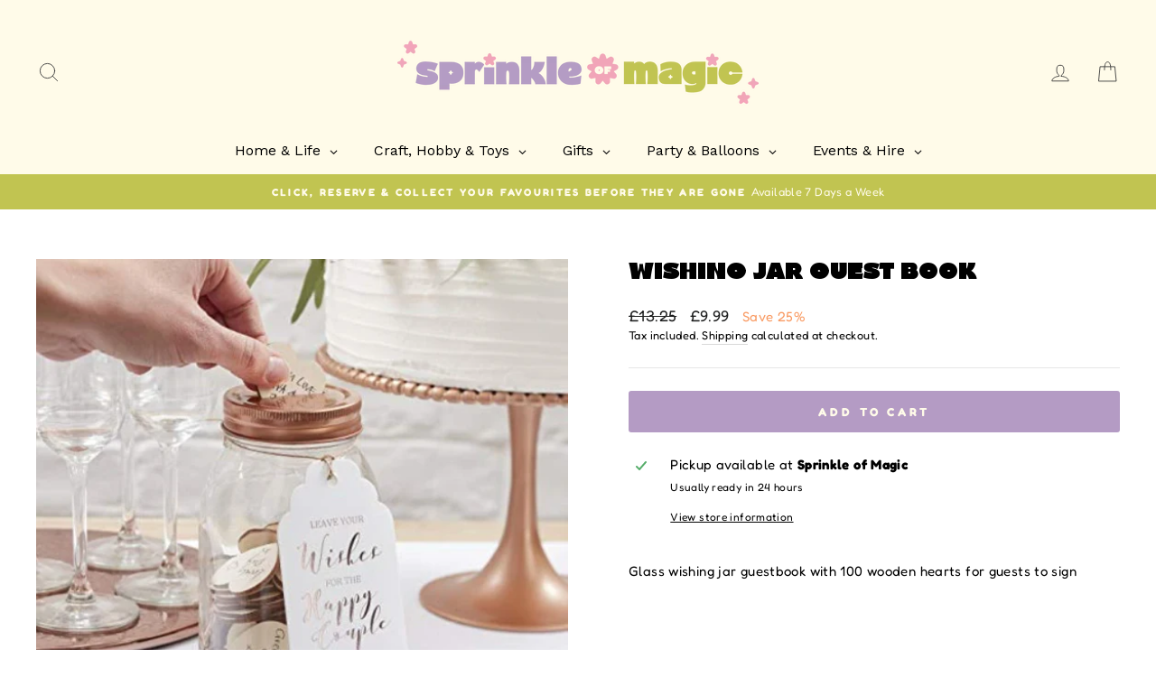

--- FILE ---
content_type: text/html; charset=utf-8
request_url: https://sprinkleofmagic.gg/products/wishing-jar-guest-book
body_size: 56703
content:
<!doctype html>
<html class="no-js" lang="en" dir="ltr">
  

<head>
  <meta charset="utf-8">
  <meta http-equiv="X-UA-Compatible" content="IE=edge,chrome=1">
  <meta name="viewport" content="width=device-width,initial-scale=1">
  <meta name="theme-color" content="#b49bc4">
  <link rel="canonical" href="https://sprinkleofmagic.gg/products/wishing-jar-guest-book">
  <link rel="preconnect" href="https://cdn.shopify.com" crossorigin>
  <link rel="preconnect" href="https://fonts.shopifycdn.com" crossorigin>
  <link rel="dns-prefetch" href="https://productreviews.shopifycdn.com">
  <link rel="dns-prefetch" href="https://ajax.googleapis.com">
  <link rel="dns-prefetch" href="https://maps.googleapis.com">
  <link rel="dns-prefetch" href="https://maps.gstatic.com"><link rel="shortcut icon" href="//sprinkleofmagic.gg/cdn/shop/files/Favicon_32x32.png?v=1765992356" type="image/png" /><title>Wishing Jar Guest Book
&ndash; Sprinkle of Magic
</title>
<meta name="description" content="Glass wishing jar guestbook with 100 wooden hearts for guests to sign"><meta property="og:site_name" content="Sprinkle of Magic">
  <meta property="og:url" content="https://sprinkleofmagic.gg/products/wishing-jar-guest-book">
  <meta property="og:title" content="Wishing Jar Guest Book">
  <meta property="og:type" content="product">
  <meta property="og:description" content="Glass wishing jar guestbook with 100 wooden hearts for guests to sign"><meta property="og:image" content="http://sprinkleofmagic.gg/cdn/shop/products/Capture_2639e8e9-082d-49d1-a2e3-facbe97c7a27.png?v=1604594604">
    <meta property="og:image:secure_url" content="https://sprinkleofmagic.gg/cdn/shop/products/Capture_2639e8e9-082d-49d1-a2e3-facbe97c7a27.png?v=1604594604">
    <meta property="og:image:width" content="576">
    <meta property="og:image:height" content="576"><meta name="twitter:site" content="@">
  <meta name="twitter:card" content="summary_large_image">
  <meta name="twitter:title" content="Wishing Jar Guest Book">
  <meta name="twitter:description" content="Glass wishing jar guestbook with 100 wooden hearts for guests to sign">
<style data-shopify>@font-face {
  font-family: Fredoka;
  font-weight: 700;
  font-style: normal;
  font-display: swap;
  src: url("//sprinkleofmagic.gg/cdn/fonts/fredoka/fredoka_n7.842b106c433b574443776fb1365d851cc19a6eb6.woff2") format("woff2"),
       url("//sprinkleofmagic.gg/cdn/fonts/fredoka/fredoka_n7.8fc71823b315e9debc947e4127957b41db40a150.woff") format("woff");
}

  @font-face {
  font-family: Fredoka;
  font-weight: 400;
  font-style: normal;
  font-display: swap;
  src: url("//sprinkleofmagic.gg/cdn/fonts/fredoka/fredoka_n4.eb35fd8d4bb8056d7499b912e19fc60e645e4373.woff2") format("woff2"),
       url("//sprinkleofmagic.gg/cdn/fonts/fredoka/fredoka_n4.bc34ad1871d4011d11d39d0d6c4f34a458b5ead4.woff") format("woff");
}


  @font-face {
  font-family: Fredoka;
  font-weight: 600;
  font-style: normal;
  font-display: swap;
  src: url("//sprinkleofmagic.gg/cdn/fonts/fredoka/fredoka_n6.6a3be138d6aa3b691e4381d8f7166dfb91ce2bc3.woff2") format("woff2"),
       url("//sprinkleofmagic.gg/cdn/fonts/fredoka/fredoka_n6.92118ebe138865405c0eeeba462b8d69d6d700ea.woff") format("woff");
}

  
  
</style><link href="//sprinkleofmagic.gg/cdn/shop/t/13/assets/theme.css?v=40474418616487358201757669188" rel="stylesheet" type="text/css" media="all" />
<style data-shopify>:root {
    --typeHeaderPrimary: Fredoka;
    --typeHeaderFallback: sans-serif;
    --typeHeaderSize: 30px;
    --typeHeaderWeight: 700;
    --typeHeaderLineHeight: 1;
    --typeHeaderSpacing: 0.0em;

    --typeBasePrimary:Fredoka;
    --typeBaseFallback:sans-serif;
    --typeBaseSize: 15px;
    --typeBaseWeight: 400;
    --typeBaseSpacing: 0.025em;
    --typeBaseLineHeight: 1.5;

    --typeCollectionTitle: 18px;

    --iconWeight: 2px;
    --iconLinecaps: round;

    
      --buttonRadius: 3px;
    

    --colorGridOverlayOpacity: 0.1;
  }

  .placeholder-content {
    background-image: linear-gradient(100deg, #ffffff 40%, #f7f7f7 63%, #ffffff 79%);
  }</style><script>
    document.documentElement.className = document.documentElement.className.replace('no-js', 'js');

    window.theme = window.theme || {};
    theme.routes = {
      home: "/",
      cart: "/cart.js",
      cartPage: "/cart",
      cartAdd: "/cart/add.js",
      cartChange: "/cart/change.js",
      search: "/search"
    };
    theme.strings = {
      soldOut: "Sold Out",
      unavailable: "Unavailable",
      inStockLabel: "In stock, ready to ship",
      oneStockLabel: "Low stock - [count] item left",
      otherStockLabel: "Low stock - [count] items left",
      willNotShipUntil: "Ready to ship [date]",
      willBeInStockAfter: "Back in stock [date]",
      waitingForStock: "Inventory on the way",
      savePrice: "Save [saved_amount]",
      cartEmpty: "Your cart is currently empty.",
      cartTermsConfirmation: "You must agree with the terms and conditions of sales to check out",
      searchCollections: "Collections:",
      searchPages: "Pages:",
      searchArticles: "Articles:",
      productFrom: "from ",
    };
    theme.settings = {
      cartType: "page",
      isCustomerTemplate: false,
      moneyFormat: "£{{ amount }}",
      saveType: "percent",
      productImageSize: "square",
      productImageCover: false,
      predictiveSearch: true,
      predictiveSearchType: "product,article,page,collection",
      predictiveSearchVendor: false,
      predictiveSearchPrice: true,
      quickView: true,
      themeName: 'Impulse',
      themeVersion: "7.1.0"
    };
  </script>

  <script>window.performance && window.performance.mark && window.performance.mark('shopify.content_for_header.start');</script><meta name="facebook-domain-verification" content="0lq5868xq1ehk2kqz6se835vs58y01">
<meta name="facebook-domain-verification" content="2c68m2gspj4xodifnnd6o6a6e19ak3">
<meta id="shopify-digital-wallet" name="shopify-digital-wallet" content="/27348533342/digital_wallets/dialog">
<meta name="shopify-checkout-api-token" content="2e0af3ee0fd261c979c9cf0a947da4b0">
<meta id="in-context-paypal-metadata" data-shop-id="27348533342" data-venmo-supported="false" data-environment="production" data-locale="en_US" data-paypal-v4="true" data-currency="GBP">
<link rel="alternate" type="application/json+oembed" href="https://sprinkleofmagic.gg/products/wishing-jar-guest-book.oembed">
<script async="async" src="/checkouts/internal/preloads.js?locale=en-GG"></script>
<script id="shopify-features" type="application/json">{"accessToken":"2e0af3ee0fd261c979c9cf0a947da4b0","betas":["rich-media-storefront-analytics"],"domain":"sprinkleofmagic.gg","predictiveSearch":true,"shopId":27348533342,"locale":"en"}</script>
<script>var Shopify = Shopify || {};
Shopify.shop = "sprinkle-of-magic.myshopify.com";
Shopify.locale = "en";
Shopify.currency = {"active":"GBP","rate":"1.0"};
Shopify.country = "GG";
Shopify.theme = {"name":"Impulse - progressify testing","id":124371927134,"schema_name":"Impulse","schema_version":"7.1.0","theme_store_id":857,"role":"main"};
Shopify.theme.handle = "null";
Shopify.theme.style = {"id":null,"handle":null};
Shopify.cdnHost = "sprinkleofmagic.gg/cdn";
Shopify.routes = Shopify.routes || {};
Shopify.routes.root = "/";</script>
<script type="module">!function(o){(o.Shopify=o.Shopify||{}).modules=!0}(window);</script>
<script>!function(o){function n(){var o=[];function n(){o.push(Array.prototype.slice.apply(arguments))}return n.q=o,n}var t=o.Shopify=o.Shopify||{};t.loadFeatures=n(),t.autoloadFeatures=n()}(window);</script>
<script id="shop-js-analytics" type="application/json">{"pageType":"product"}</script>
<script defer="defer" async type="module" src="//sprinkleofmagic.gg/cdn/shopifycloud/shop-js/modules/v2/client.init-shop-cart-sync_BT-GjEfc.en.esm.js"></script>
<script defer="defer" async type="module" src="//sprinkleofmagic.gg/cdn/shopifycloud/shop-js/modules/v2/chunk.common_D58fp_Oc.esm.js"></script>
<script defer="defer" async type="module" src="//sprinkleofmagic.gg/cdn/shopifycloud/shop-js/modules/v2/chunk.modal_xMitdFEc.esm.js"></script>
<script type="module">
  await import("//sprinkleofmagic.gg/cdn/shopifycloud/shop-js/modules/v2/client.init-shop-cart-sync_BT-GjEfc.en.esm.js");
await import("//sprinkleofmagic.gg/cdn/shopifycloud/shop-js/modules/v2/chunk.common_D58fp_Oc.esm.js");
await import("//sprinkleofmagic.gg/cdn/shopifycloud/shop-js/modules/v2/chunk.modal_xMitdFEc.esm.js");

  window.Shopify.SignInWithShop?.initShopCartSync?.({"fedCMEnabled":true,"windoidEnabled":true});

</script>
<script>(function() {
  var isLoaded = false;
  function asyncLoad() {
    if (isLoaded) return;
    isLoaded = true;
    var urls = ["https:\/\/slots-app.logbase.io\/slots-script-tag.js?shop=sprinkle-of-magic.myshopify.com","https:\/\/cdn.nfcube.com\/952235c272dcebb34131d54bcac94f06.js?shop=sprinkle-of-magic.myshopify.com","https:\/\/phpstack-1035961-3646380.cloudwaysapps.com\/js\/storefront.js?shop=sprinkle-of-magic.myshopify.com","https:\/\/cdn-bundler.nice-team.net\/app\/js\/bundler.js?shop=sprinkle-of-magic.myshopify.com","https:\/\/d33a6lvgbd0fej.cloudfront.net\/script_tag\/secomapp.scripttag.js?shop=sprinkle-of-magic.myshopify.com"];
    for (var i = 0; i < urls.length; i++) {
      var s = document.createElement('script');
      s.type = 'text/javascript';
      s.async = true;
      s.src = urls[i];
      var x = document.getElementsByTagName('script')[0];
      x.parentNode.insertBefore(s, x);
    }
  };
  if(window.attachEvent) {
    window.attachEvent('onload', asyncLoad);
  } else {
    window.addEventListener('load', asyncLoad, false);
  }
})();</script>
<script id="__st">var __st={"a":27348533342,"offset":0,"reqid":"3a1fbb1a-c3d7-438d-9dd8-67e8d502baa5-1769120543","pageurl":"sprinkleofmagic.gg\/products\/wishing-jar-guest-book","u":"ed2aff7097f7","p":"product","rtyp":"product","rid":4788878901342};</script>
<script>window.ShopifyPaypalV4VisibilityTracking = true;</script>
<script id="captcha-bootstrap">!function(){'use strict';const t='contact',e='account',n='new_comment',o=[[t,t],['blogs',n],['comments',n],[t,'customer']],c=[[e,'customer_login'],[e,'guest_login'],[e,'recover_customer_password'],[e,'create_customer']],r=t=>t.map((([t,e])=>`form[action*='/${t}']:not([data-nocaptcha='true']) input[name='form_type'][value='${e}']`)).join(','),a=t=>()=>t?[...document.querySelectorAll(t)].map((t=>t.form)):[];function s(){const t=[...o],e=r(t);return a(e)}const i='password',u='form_key',d=['recaptcha-v3-token','g-recaptcha-response','h-captcha-response',i],f=()=>{try{return window.sessionStorage}catch{return}},m='__shopify_v',_=t=>t.elements[u];function p(t,e,n=!1){try{const o=window.sessionStorage,c=JSON.parse(o.getItem(e)),{data:r}=function(t){const{data:e,action:n}=t;return t[m]||n?{data:e,action:n}:{data:t,action:n}}(c);for(const[e,n]of Object.entries(r))t.elements[e]&&(t.elements[e].value=n);n&&o.removeItem(e)}catch(o){console.error('form repopulation failed',{error:o})}}const l='form_type',E='cptcha';function T(t){t.dataset[E]=!0}const w=window,h=w.document,L='Shopify',v='ce_forms',y='captcha';let A=!1;((t,e)=>{const n=(g='f06e6c50-85a8-45c8-87d0-21a2b65856fe',I='https://cdn.shopify.com/shopifycloud/storefront-forms-hcaptcha/ce_storefront_forms_captcha_hcaptcha.v1.5.2.iife.js',D={infoText:'Protected by hCaptcha',privacyText:'Privacy',termsText:'Terms'},(t,e,n)=>{const o=w[L][v],c=o.bindForm;if(c)return c(t,g,e,D).then(n);var r;o.q.push([[t,g,e,D],n]),r=I,A||(h.body.append(Object.assign(h.createElement('script'),{id:'captcha-provider',async:!0,src:r})),A=!0)});var g,I,D;w[L]=w[L]||{},w[L][v]=w[L][v]||{},w[L][v].q=[],w[L][y]=w[L][y]||{},w[L][y].protect=function(t,e){n(t,void 0,e),T(t)},Object.freeze(w[L][y]),function(t,e,n,w,h,L){const[v,y,A,g]=function(t,e,n){const i=e?o:[],u=t?c:[],d=[...i,...u],f=r(d),m=r(i),_=r(d.filter((([t,e])=>n.includes(e))));return[a(f),a(m),a(_),s()]}(w,h,L),I=t=>{const e=t.target;return e instanceof HTMLFormElement?e:e&&e.form},D=t=>v().includes(t);t.addEventListener('submit',(t=>{const e=I(t);if(!e)return;const n=D(e)&&!e.dataset.hcaptchaBound&&!e.dataset.recaptchaBound,o=_(e),c=g().includes(e)&&(!o||!o.value);(n||c)&&t.preventDefault(),c&&!n&&(function(t){try{if(!f())return;!function(t){const e=f();if(!e)return;const n=_(t);if(!n)return;const o=n.value;o&&e.removeItem(o)}(t);const e=Array.from(Array(32),(()=>Math.random().toString(36)[2])).join('');!function(t,e){_(t)||t.append(Object.assign(document.createElement('input'),{type:'hidden',name:u})),t.elements[u].value=e}(t,e),function(t,e){const n=f();if(!n)return;const o=[...t.querySelectorAll(`input[type='${i}']`)].map((({name:t})=>t)),c=[...d,...o],r={};for(const[a,s]of new FormData(t).entries())c.includes(a)||(r[a]=s);n.setItem(e,JSON.stringify({[m]:1,action:t.action,data:r}))}(t,e)}catch(e){console.error('failed to persist form',e)}}(e),e.submit())}));const S=(t,e)=>{t&&!t.dataset[E]&&(n(t,e.some((e=>e===t))),T(t))};for(const o of['focusin','change'])t.addEventListener(o,(t=>{const e=I(t);D(e)&&S(e,y())}));const B=e.get('form_key'),M=e.get(l),P=B&&M;t.addEventListener('DOMContentLoaded',(()=>{const t=y();if(P)for(const e of t)e.elements[l].value===M&&p(e,B);[...new Set([...A(),...v().filter((t=>'true'===t.dataset.shopifyCaptcha))])].forEach((e=>S(e,t)))}))}(h,new URLSearchParams(w.location.search),n,t,e,['guest_login'])})(!0,!0)}();</script>
<script integrity="sha256-4kQ18oKyAcykRKYeNunJcIwy7WH5gtpwJnB7kiuLZ1E=" data-source-attribution="shopify.loadfeatures" defer="defer" src="//sprinkleofmagic.gg/cdn/shopifycloud/storefront/assets/storefront/load_feature-a0a9edcb.js" crossorigin="anonymous"></script>
<script data-source-attribution="shopify.dynamic_checkout.dynamic.init">var Shopify=Shopify||{};Shopify.PaymentButton=Shopify.PaymentButton||{isStorefrontPortableWallets:!0,init:function(){window.Shopify.PaymentButton.init=function(){};var t=document.createElement("script");t.src="https://sprinkleofmagic.gg/cdn/shopifycloud/portable-wallets/latest/portable-wallets.en.js",t.type="module",document.head.appendChild(t)}};
</script>
<script data-source-attribution="shopify.dynamic_checkout.buyer_consent">
  function portableWalletsHideBuyerConsent(e){var t=document.getElementById("shopify-buyer-consent"),n=document.getElementById("shopify-subscription-policy-button");t&&n&&(t.classList.add("hidden"),t.setAttribute("aria-hidden","true"),n.removeEventListener("click",e))}function portableWalletsShowBuyerConsent(e){var t=document.getElementById("shopify-buyer-consent"),n=document.getElementById("shopify-subscription-policy-button");t&&n&&(t.classList.remove("hidden"),t.removeAttribute("aria-hidden"),n.addEventListener("click",e))}window.Shopify?.PaymentButton&&(window.Shopify.PaymentButton.hideBuyerConsent=portableWalletsHideBuyerConsent,window.Shopify.PaymentButton.showBuyerConsent=portableWalletsShowBuyerConsent);
</script>
<script data-source-attribution="shopify.dynamic_checkout.cart.bootstrap">document.addEventListener("DOMContentLoaded",(function(){function t(){return document.querySelector("shopify-accelerated-checkout-cart, shopify-accelerated-checkout")}if(t())Shopify.PaymentButton.init();else{new MutationObserver((function(e,n){t()&&(Shopify.PaymentButton.init(),n.disconnect())})).observe(document.body,{childList:!0,subtree:!0})}}));
</script>
<link id="shopify-accelerated-checkout-styles" rel="stylesheet" media="screen" href="https://sprinkleofmagic.gg/cdn/shopifycloud/portable-wallets/latest/accelerated-checkout-backwards-compat.css" crossorigin="anonymous">
<style id="shopify-accelerated-checkout-cart">
        #shopify-buyer-consent {
  margin-top: 1em;
  display: inline-block;
  width: 100%;
}

#shopify-buyer-consent.hidden {
  display: none;
}

#shopify-subscription-policy-button {
  background: none;
  border: none;
  padding: 0;
  text-decoration: underline;
  font-size: inherit;
  cursor: pointer;
}

#shopify-subscription-policy-button::before {
  box-shadow: none;
}

      </style>

<script>window.performance && window.performance.mark && window.performance.mark('shopify.content_for_header.end');</script>

  <script src="//sprinkleofmagic.gg/cdn/shop/t/13/assets/vendor-scripts-v11.js" defer="defer"></script><script src="//sprinkleofmagic.gg/cdn/shop/t/13/assets/theme.js?v=13862351161817530741711445238" defer="defer"></script>
<!-- Delivery - Pickeasy by Logbase - Starts -->
                                        <script src='https://slots-app.logbase.io/slots-script-tag.js?shop=sprinkle-of-magic.myshopify.com' defer></script>
                                        <script type="text/javascript" src="https://slots-app.logbase.io/datetime-slot-picker/datetime-slot-picker.js"></script>
                                    <!-- Delivery - Pickeasy by Logbase - Ends -->
<!-- Hotjar Tracking Code for https://sprinkleofmagic.gg/ -->
<script>
    (function(h,o,t,j,a,r){
        h.hj=h.hj||function(){(h.hj.q=h.hj.q||[]).push(arguments)};
        h._hjSettings={hjid:4944925,hjsv:6};
        a=o.getElementsByTagName('head')[0];
        r=o.createElement('script');r.async=1;
        r.src=t+h._hjSettings.hjid+j+h._hjSettings.hjsv;
        a.appendChild(r);
    })(window,document,'https://static.hotjar.com/c/hotjar-','.js?sv=');
</script>
<!-- BEGIN app block: shopify://apps/sami-product-labels/blocks/app-embed-block/b9b44663-5d51-4be1-8104-faedd68da8c5 --><script type="text/javascript">
  window.Samita = window.Samita || {};
  Samita.ProductLabels = Samita.ProductLabels || {};
  Samita.ProductLabels.locale  = {"shop_locale":{"locale":"en","enabled":true,"primary":true,"published":true}};
  Samita.ProductLabels.page = {title : document.title.replaceAll('"', "'"), href : window.location.href, type: "product", page_id: ""};
  Samita.ProductLabels.dataShop = Samita.ProductLabels.dataShop || {};Samita.ProductLabels.dataShop = {"install":1,"configuration":{"money_format":"£{{ amount }}"},"pricing":{"plan":"BETA","features":{"chose_product_form_collections_tag":true,"design_custom_unlimited_position":true,"design_countdown_timer_label_badge":true,"design_text_hover_label_badge":true,"label_display_product_page_first_image":false,"choose_product_variants":true,"choose_country_restriction":false,"conditions_specific_products":-1,"conditions_include_exclude_product_tag":true,"conditions_inventory_status":true,"conditions_sale_products":false,"conditions_customer_tag":true,"conditions_products_created_published":true,"conditions_set_visibility_date_time":true,"conditions_work_with_metafields":false,"images_samples":{"collections":["payment","fresh_green","free_labels","custom","suggestions_for_you","all","valentine","beauty","new","newArrival","discount","sale","comboOffers","quality","bestseller","blackFriday","newYear","free","fewLeft","earthDay","laborDay","boxingDay","christmas","preOrder"]},"badges_labels_conditions":{"fields":["ALL","PRODUCTS","TITLE","TYPE","VENDOR","VARIANT_PRICE","COMPARE_PRICE","SALE_PRICE","TAG","WEIGHT","CREATE","PUBLISH","INVENTORY","VARIANT_INVENTORY","VARIANTS","COLLECTIONS","CUSTOMER","CUSTOMER_TAG","CUSTOMER_ORDER_COUNT","CUSTOMER_TOTAL_SPENT","CUSTOMER_PURCHASE","CUSTOMER_COMPANY_NAME","PAGE"]},"create_image_ai_generated":false}},"settings":{"notUseSearchFileApp":false,"general":{"maximum_condition":"3"},"watermark":true,"translations":{"default":{"Days":"d","Hours":"h","Minutes":"m","Seconds":"s"}},"image_creations":[]},"url":"sprinkle-of-magic.myshopify.com","base_app_url":"https://label.samita.io/","app_url":"https://d3g7uyxz2n998u.cloudfront.net/","storefront_access_token":"47152a38bbf2fc0aa9128ace250d3662"};Samita.ProductLabels.dataShop.configuration.money_format = "£{{ amount }}";if (typeof Shopify!= "undefined" && Shopify?.theme?.role != "main") {Samita.ProductLabels.dataShop.settings.notUseSearchFileApp = false;}
  Samita.ProductLabels.theme_id =null;
  Samita.ProductLabels.products = Samita.ProductLabels.products || [];Samita.ProductLabels.product ={"id":4788878901342,"title":"Wishing Jar Guest Book","handle":"wishing-jar-guest-book","description":"\u003cspan data-mce-fragment=\"1\"\u003eGlass wishing jar guestbook with 100 wooden hearts for guests to sign\u003c\/span\u003e","published_at":"2022-08-27T13:13:33+01:00","created_at":"2020-11-05T16:43:20+00:00","vendor":"Sprinkle of Magic","type":"","tags":["Codes Can Be Used","Ginger Ray","Guestbook","Wedding"],"price":999,"price_min":999,"price_max":999,"available":true,"price_varies":false,"compare_at_price":1325,"compare_at_price_min":1325,"compare_at_price_max":1325,"compare_at_price_varies":false,"variants":[{"id":32252704063582,"title":"Default Title","option1":"Default Title","option2":null,"option3":null,"sku":"","requires_shipping":true,"taxable":true,"featured_image":null,"available":true,"name":"Wishing Jar Guest Book","public_title":null,"options":["Default Title"],"price":999,"weight":0,"compare_at_price":1325,"inventory_management":"shopify","barcode":"5055995935627","requires_selling_plan":false,"selling_plan_allocations":[]}],"images":["\/\/sprinkleofmagic.gg\/cdn\/shop\/products\/Capture_2639e8e9-082d-49d1-a2e3-facbe97c7a27.png?v=1604594604"],"featured_image":"\/\/sprinkleofmagic.gg\/cdn\/shop\/products\/Capture_2639e8e9-082d-49d1-a2e3-facbe97c7a27.png?v=1604594604","options":["Title"],"media":[{"alt":null,"id":6670687928414,"position":1,"preview_image":{"aspect_ratio":1.0,"height":576,"width":576,"src":"\/\/sprinkleofmagic.gg\/cdn\/shop\/products\/Capture_2639e8e9-082d-49d1-a2e3-facbe97c7a27.png?v=1604594604"},"aspect_ratio":1.0,"height":576,"media_type":"image","src":"\/\/sprinkleofmagic.gg\/cdn\/shop\/products\/Capture_2639e8e9-082d-49d1-a2e3-facbe97c7a27.png?v=1604594604","width":576}],"requires_selling_plan":false,"selling_plan_groups":[],"content":"\u003cspan data-mce-fragment=\"1\"\u003eGlass wishing jar guestbook with 100 wooden hearts for guests to sign\u003c\/span\u003e"};
    Samita.ProductLabels.product.collections =[286855463006,164615684190,278198911070,288727662686,272134537310,278774579294,267117199454,163706503262,266976067678];
    Samita.ProductLabels.product.metafields = {};
    Samita.ProductLabels.product.variants = [{
          "id":32252704063582,
          "title":"Default Title",
          "name":null,
          "compare_at_price":1325,
          "price":999,
          "available":true,
          "weight":0,
          "sku":"",
          "inventory_quantity":1,
          "metafields":{}
        }];if (typeof Shopify!= "undefined" && Shopify?.theme?.id == 120250728542) {Samita.ProductLabels.themeInfo = {"id":120250728542,"name":"Impulse","role":"unpublished","theme_store_id":857,"theme_name":"Impulse","theme_version":"4.1.2"};}if (typeof Shopify!= "undefined" && Shopify?.theme?.id == 124371927134) {Samita.ProductLabels.themeInfo = {"id":124371927134,"name":"Impulse - progressify testing","role":"main","theme_store_id":857,"theme_name":"Impulse","theme_version":"7.1.0"};}if (typeof Shopify!= "undefined" && Shopify?.theme?.id == 120250728542) {Samita.ProductLabels.theme = {"selectors":{"product":{"elementSelectors":[".page-content--product",".product-section",".page-content--product",".page-content--product","#ProductSection-product-template","#shopify-section-product-template",".product:not(.featured-product,.slick-slide)",".product-main",".grid:not(.product-grid,.sf-grid,.featured-product)",".grid.product-single","#__pf",".gfqv-product-wrapper",".ga-product",".t4s-container",".gCartItem, .flexRow.noGutter, .cart__row, .line-item, .cart-item, .cart-row, .CartItem, .cart-line-item, .cart-table tbody tr, .container-indent table tbody tr"],"elementNotSelectors":[".mini-cart__recommendations-list"],"notShowCustomBlocks":".product-block .aos-animate, .grid--flush-bottom,#shopify-section-template--16832648511706__advanced_content_3fXygy, #shopify-section-template--16832648511706__bafd5dcb-1de8-4c64-9cb7-175dc6b28d98","link":"[samitaPL-product-link], h3[data-href*=\"/products/\"], div[data-href*=\"/products/\"], a[data-href*=\"/products/\"], a.product-block__link[href*=\"/products/\"], a.indiv-product__link[href*=\"/products/\"], a.thumbnail__link[href*=\"/products/\"], a.product-item__link[href*=\"/products/\"], a.product-card__link[href*=\"/products/\"], a.product-card-link[href*=\"/products/\"], a.product-block__image__link[href*=\"/products/\"], a.stretched-link[href*=\"/products/\"], a.grid-product__link[href*=\"/products/\"], a.product-grid-item--link[href*=\"/products/\"], a.product-link[href*=\"/products/\"], a.product__link[href*=\"/products/\"], a.full-unstyled-link[href*=\"/products/\"], a.grid-item__link[href*=\"/products/\"], a.grid-product__link[href*=\"/products/\"], a[data-product-page-link][href*=\"/products/\"], a[href*=\"/products/\"]:not(.logo-bar__link,.ButtonGroup__Item.Button,.menu-promotion__link,.site-nav__link,.mobile-nav__link,.hero__sidebyside-image-link,.announcement-link,.breadcrumbs-list__link,.single-level-link,.d-none,.icon-twitter,.icon-facebook,.icon-pinterest,#btn,.list-menu__item.link.link--tex,.btnProductQuickview,.index-banner-slides-each,.global-banner-switch,.sub-nav-item-link,.announcement-bar__link,.Carousel__Cell,.Heading,.facebook,.twitter,.pinterest,.loyalty-redeem-product-title,.breadcrumbs__link,.btn-slide,.h2m-menu-item-inner--sub,.glink,.announcement-bar__link,.ts-link,.hero__slide-link)","signal":"[data-product-handle], [data-product-id]","notSignal":":not([data-section-id=\"product-recommendations\"],[data-section-type=\"product-recommendations\"],#product-area,#looxReviews)","priceSelectors":[".cart__discount:not(.cart__price)",".cart__price",".product-block--price",".price-list","#ProductPrice",".product-price",".product__price—reg","#productPrice-product-template",".product__current-price",".product-thumb-caption-price-current",".product-item-caption-price-current",".grid-product__price,.product__price","span.price","span.product-price",".productitem--price",".product-pricing","div.price","span.money",".product-item__price",".product-list-item-price","p.price",".product-meta__prices","div.product-price","span#price",".price.money","h3.price","a.price",".price-area",".product-item-price",".pricearea",".collectionGrid .collectionBlock-info > p","#ComparePrice",".product--price-wrapper",".product-page--price-wrapper",".color--shop-accent.font-size--s.t--meta.f--main",".ComparePrice",".ProductPrice",".prodThumb .title span:last-child",".price",".product-single__price-product-template",".product-info-price",".price-money",".prod-price","#price-field",".product-grid--price",".prices,.pricing","#product-price",".money-styling",".compare-at-price",".product-item--price",".card__price",".product-card__price",".product-price__price",".product-item__price-wrapper",".product-single__price",".grid-product__price-wrap","a.grid-link p.grid-link__meta",".product__prices","#comparePrice-product-template","dl[class*=\"price\"]","div[class*=\"price\"]",".gl-card-pricing",".ga-product_price-container"],"titleSelectors":[".prod-title",".product-block--title",".product-info__title",".product-thumbnail__title",".product-card__title","div.product__title",".card__heading.h5",".cart-item__name.h4",".spf-product-card__title.h4",".gl-card-title",".ga-product_title"],"imageSelectors":["image-element img",".product__main-photos .slick-list",".grid-product__image-mask img","image-element img",".image-wrap img",".img-holder",".gf_product-image",".cart__image image-element",".product-image-main .image-wrap > img","image-element img",".image-wrap > img",".grid__image-ratio > img",".grid__image-ratio",".product__media img",".AspectRatio > img",".product__media img",".rimage-wrapper > img",".ProductItem__Image",".img-wrapper img",".aspect-ratio img",".product-card__image-wrapper > .product-card__image",".ga-products_image img",".image__container",".image-wrap .grid-product__image",".boost-sd__product-image img",".box-ratio > img",".image-cell img.card__image","img[src*=\"cdn.shopify.com\"][src*=\"/products/\"]","img[srcset*=\"cdn.shopify.com\"][srcset*=\"/products/\"]","img[data-srcset*=\"cdn.shopify.com\"][data-srcset*=\"/products/\"]","img[data-src*=\"cdn.shopify.com\"][data-src*=\"/products/\"]","img[data-srcset*=\"cdn.shopify.com\"][data-srcset*=\"/products/\"]","img[srcset*=\"cdn.shopify.com\"][src*=\"no-image\"]",".product-card__image > img",".product-image-main .image-wrap",".grid-product__image",".media > img","img[srcset*=\"cdn/shop/products/\"]","[data-bgset*=\"cdn.shopify.com\"][data-bgset*=\"/products/\"] > [data-bgset*=\"cdn.shopify.com\"][data-bgset*=\"/products/\"]","[data-bgset*=\"cdn.shopify.com\"][data-bgset*=\"/products/\"]","img[src*=\"cdn.shopify.com\"][src*=\"no-image\"]","img[src*=\"cdn/shop/products/\"]",".ga-product_image",".gfqv-product-image"],"media":".card__inner,.spf-product-card__inner","soldOutBadge":".tag.tag--rectangle, .grid-product__tag--sold-out, on-sale-badge","paymentButton":".shopify-payment-button, .product-form--smart-payment-buttons, .lh-wrap-buynow, .wx-checkout-btn","formSelectors":[".product-single__form","form.product__form-buttons","form.product_form",".main-product-form","form.t4s-form__product",".product-single__form",".shopify-product-form","#shopify-section-product-template form[action*=\"/cart/add\"]","form[action*=\"/cart/add\"]:not(.form-card)",".ga-products-table li.ga-product",".pf-product-form"],"variantActivator":".product__swatches [data-swatch-option], .product__swatches .swatch--color, .swatch-view-item, variant-radios input, .swatch__container .swatch__option, .gf_swatches .gf_swatch, .product-form__controls-group-options select, ul.clickyboxes li, .pf-variant-select, ul.swatches-select li, .product-options__value, .form-check-swatch, button.btn.swatch select.product__variant, .pf-container a, button.variant.option, ul.js-product__variant--container li, .variant-input, .product-variant > ul > li  ,.input--dropdown, .HorizontalList > li, .product-single__swatch__item, .globo-swatch-list ul.value > .select-option, .form-swatch-item, .selector-wrapper select, select.pf-input, ul.swatches-select > li.nt-swatch.swatch_pr_item, ul.gfqv-swatch-values > li, .lh-swatch-select, .swatch-image, .variant-image-swatch, #option-size, .selector-wrapper .replaced, .regular-select-content > .regular-select-item, .radios--input, ul.swatch-view > li > .swatch-selector ,.single-option-selector, .swatch-element input, [data-product-option], .single-option-selector__radio, [data-index^=\"option\"], .SizeSwatchList input, .swatch-panda input[type=radio], .swatch input, .swatch-element input[type=radio], select[id*=\"product-select-\"], select[id|=\"product-select-option\"], [id|=\"productSelect-product\"], [id|=\"ProductSelect-option\"],select[id|=\"product-variants-option\"],select[id|=\"sca-qv-product-selected-option\"],select[id*=\"product-variants-\"],select[id|=\"product-selectors-option\"],select[id|=\"variant-listbox-option\"],select[id|=\"id-option\"],select[id|=\"SingleOptionSelector\"], .variant-input-wrap input, [data-action=\"select-value\"]","variant":".variant-selection__variants, .formVariantId, .product-variant-id, .product-form__variants, .ga-product_variant_select, select[name=\"id\"], input[name=\"id\"], .qview-variants > select, select[name=\"id[]\"]","variantIdByAttribute":"swatch-current-variant","quantity":".gInputElement, [name=\"qty\"], [name=\"quantity\"]","quantityWrapper":"#Quantity, input.quantity-selector.quantity-input, [data-quantity-input-wrapper], .product-form__quantity-selector, .product-form__item--quantity, .ProductForm__QuantitySelector, .quantity-product-template, .product-qty, .qty-selection, .product__quantity, .js-qty__num","productAddToCartBtnSelectors":[".product-form__cart-submit",".add-to-cart-btn",".product__add-to-cart-button","#AddToCart--product-template","#addToCart","#AddToCart-product-template","#AddToCart",".add_to_cart",".product-form--atc-button","#AddToCart-product",".AddtoCart","button.btn-addtocart",".product-submit","[name=\"add\"]","[type=\"submit\"]",".product-form__add-button",".product-form--add-to-cart",".btn--add-to-cart",".button-cart",".action-button > .add-to-cart","button.btn--tertiary.add-to-cart",".form-actions > button.button",".gf_add-to-cart",".zend_preorder_submit_btn",".gt_button",".wx-add-cart-btn",".previewer_add-to-cart_btn > button",".qview-btn-addtocart",".ProductForm__AddToCart",".button--addToCart","#AddToCartDesk","[data-pf-type=\"ProductATC\"]"],"customAddEl":{"productPageSameLevel":true,"collectionPageSameLevel":true,"cartPageSameLevel":false},"cart":{"buttonOpenCartDrawer":"","drawerForm":".ajax-cart__form, #mini-cart-form, #CartPopup, #rebuy-cart, #CartDrawer-Form, #cart , #theme-ajax-cart, form[action*=\"/cart\"]:not([action*=\"/cart/add\"]):not([hidden])","form":"body, #mini-cart-form","rowSelectors":["gCartItem","flexRow.noGutter","cart__row","line-item","cart-item","cart-row","CartItem","cart-line-item","cart-table tbody tr","container-indent table tbody tr"],"price":"td.cart-item__details > div.product-option"},"collection":{"positionBadgeImageWrapper":"","positionBadgeTitleWrapper":"","positionBadgePriceWrapper":"","notElClass":["site-nav__dropdown","product-list","samitaPL-card-list","cart-items-con","boost-pfs-search-suggestion-group","collection","pf-slide","boost-sd__cart-body","boost-sd__product-list","snize-search-results-content","productGrid","footer__links","header__links-list","cartitems--list","Cart__ItemList","minicart-list-prd","mini-cart-item","mini-cart__line-item-list","cart-items","grid","products","ajax-cart__form","hero__link","collection__page-products","cc-filters-results","footer-sect","collection-grid","card-list","page-width","collection-template","mobile-nav__sublist","product-grid","site-nav__dropdown","search__results","product-recommendations","faq__wrapper","section-featured-product","announcement_wrapper","cart-summary-item-container","cart-drawer__line-items","product-quick-add","cart__items","rte","m-cart-drawer__items","scd__items","sf__product-listings","line-item","the-flutes","section-image-with-text-overlay","CarouselWrapper"]},"quickView":{"activator":"a.quickview-icon.quickview, .qv-icon, .previewer-button, .sca-qv-button, .product-item__action-button[data-action=\"open-modal\"], .boost-pfs-quickview-btn, .collection-product[data-action=\"show-product\"], button.product-item__quick-shop-button, .product-item__quick-shop-button-wrapper, .open-quick-view, .product-item__action-button[data-action=\"open-modal\"], .tt-btn-quickview, .product-item-quick-shop .available, .quickshop-trigger, .productitem--action-trigger:not(.productitem--action-atc), .quick-product__btn, .thumbnail, .quick_shop, a.sca-qv-button, .overlay, .quick-view, .open-quick-view, [data-product-card-link], a[rel=\"quick-view\"], a.quick-buy, div.quickview-button > a, .block-inner a.more-info, .quick-shop-modal-trigger, a.quick-view-btn, a.spo-quick-view, div.quickView-button, a.product__label--quick-shop, span.trigger-quick-view, a.act-quickview-button, a.product-modal, [data-quickshop-full], [data-quickshop-slim], [data-quickshop-trigger]","productForm":".qv-form, .qview-form, .description-wrapper_content, .wx-product-wrapper, #sca-qv-add-item-form, .product-form, #boost-pfs-quickview-cart-form, .product.preview .shopify-product-form, .product-details__form, .gfqv-product-form, #ModalquickView form#modal_quick_view, .quick-shop-modal form[action*=\"/cart/add\"], #quick-shop-modal form[action*=\"/cart/add\"], .white-popup.quick-view form[action*=\"/cart/add\"], .quick-view form[action*=\"/cart/add\"], [id*=\"QuickShopModal-\"] form[action*=\"/cart/add\"], .quick-shop.active form[action*=\"/cart/add\"], .quick-view-panel form[action*=\"/cart/add\"], .content.product.preview form[action*=\"/cart/add\"], .quickView-wrap form[action*=\"/cart/add\"], .quick-modal form[action*=\"/cart/add\"], #colorbox form[action*=\"/cart/add\"], .product-quick-view form[action*=\"/cart/add\"], .quickform, .modal--quickshop-full, .modal--quickshop form[action*=\"/cart/add\"], .quick-shop-form, .fancybox-inner form[action*=\"/cart/add\"], #quick-view-modal form[action*=\"/cart/add\"], [data-product-modal] form[action*=\"/cart/add\"], .modal--quick-shop.modal--is-active form[action*=\"/cart/add\"]","appVariantActivator":".previewer_options","appVariantSelector":".full_info, [data-behavior=\"previewer_link\"]","appButtonClass":["sca-qv-cartbtn","qview-btn","btn--fill btn--regular"]}}},"integrateApps":["globo.relatedproduct.loaded","globoFilterQuickviewRenderCompleted","globoFilterRenderSearchCompleted","globoFilterRenderCompleted","shopify:block:select","vsk:product:changed","collectionUpdate","cart:updated","cart:refresh","cart-notification:show"],"timeOut":250,"theme_store_id":857,"theme_name":"Impulse"};}if (typeof Shopify!= "undefined" && Shopify?.theme?.id == 124371927134) {Samita.ProductLabels.theme = {"selectors":{"product":{"elementSelectors":[".page-content--product",".product-section",".page-content--product",".page-content--product","#ProductSection-product-template","#shopify-section-product-template",".product:not(.featured-product,.slick-slide)",".product-main",".grid:not(.product-grid,.sf-grid,.featured-product)",".grid.product-single","#__pf",".gfqv-product-wrapper",".ga-product",".t4s-container",".gCartItem, .flexRow.noGutter, .cart__row, .line-item, .cart-item, .cart-row, .CartItem, .cart-line-item, .cart-table tbody tr, .container-indent table tbody tr"],"elementNotSelectors":[".mini-cart__recommendations-list"],"notShowCustomBlocks":".product-block .aos-animate, .grid--flush-bottom,#shopify-section-template--16832648511706__advanced_content_3fXygy, #shopify-section-template--16832648511706__bafd5dcb-1de8-4c64-9cb7-175dc6b28d98","link":"[samitaPL-product-link], h3[data-href*=\"/products/\"], div[data-href*=\"/products/\"], a[data-href*=\"/products/\"], a.product-block__link[href*=\"/products/\"], a.indiv-product__link[href*=\"/products/\"], a.thumbnail__link[href*=\"/products/\"], a.product-item__link[href*=\"/products/\"], a.product-card__link[href*=\"/products/\"], a.product-card-link[href*=\"/products/\"], a.product-block__image__link[href*=\"/products/\"], a.stretched-link[href*=\"/products/\"], a.grid-product__link[href*=\"/products/\"], a.product-grid-item--link[href*=\"/products/\"], a.product-link[href*=\"/products/\"], a.product__link[href*=\"/products/\"], a.full-unstyled-link[href*=\"/products/\"], a.grid-item__link[href*=\"/products/\"], a.grid-product__link[href*=\"/products/\"], a[data-product-page-link][href*=\"/products/\"], a[href*=\"/products/\"]:not(.logo-bar__link,.ButtonGroup__Item.Button,.menu-promotion__link,.site-nav__link,.mobile-nav__link,.hero__sidebyside-image-link,.announcement-link,.breadcrumbs-list__link,.single-level-link,.d-none,.icon-twitter,.icon-facebook,.icon-pinterest,#btn,.list-menu__item.link.link--tex,.btnProductQuickview,.index-banner-slides-each,.global-banner-switch,.sub-nav-item-link,.announcement-bar__link,.Carousel__Cell,.Heading,.facebook,.twitter,.pinterest,.loyalty-redeem-product-title,.breadcrumbs__link,.btn-slide,.h2m-menu-item-inner--sub,.glink,.announcement-bar__link,.ts-link,.hero__slide-link)","signal":"[data-product-handle], [data-product-id]","notSignal":":not([data-section-id=\"product-recommendations\"],[data-section-type=\"product-recommendations\"],#product-area,#looxReviews)","priceSelectors":[".cart__discount:not(.cart__price)",".cart__price",".product-block--price",".price-list","#ProductPrice",".product-price",".product__price—reg","#productPrice-product-template",".product__current-price",".product-thumb-caption-price-current",".product-item-caption-price-current",".grid-product__price,.product__price","span.price","span.product-price",".productitem--price",".product-pricing","div.price","span.money",".product-item__price",".product-list-item-price","p.price",".product-meta__prices","div.product-price","span#price",".price.money","h3.price","a.price",".price-area",".product-item-price",".pricearea",".collectionGrid .collectionBlock-info > p","#ComparePrice",".product--price-wrapper",".product-page--price-wrapper",".color--shop-accent.font-size--s.t--meta.f--main",".ComparePrice",".ProductPrice",".prodThumb .title span:last-child",".price",".product-single__price-product-template",".product-info-price",".price-money",".prod-price","#price-field",".product-grid--price",".prices,.pricing","#product-price",".money-styling",".compare-at-price",".product-item--price",".card__price",".product-card__price",".product-price__price",".product-item__price-wrapper",".product-single__price",".grid-product__price-wrap","a.grid-link p.grid-link__meta",".product__prices","#comparePrice-product-template","dl[class*=\"price\"]","div[class*=\"price\"]",".gl-card-pricing",".ga-product_price-container"],"titleSelectors":[".prod-title",".product-block--title",".product-info__title",".product-thumbnail__title",".product-card__title","div.product__title",".card__heading.h5",".cart-item__name.h4",".spf-product-card__title.h4",".gl-card-title",".ga-product_title"],"imageSelectors":["image-element img",".product__main-photos .slick-list",".grid-product__image-mask img","image-element img",".image-wrap img",".img-holder",".gf_product-image",".cart__image image-element",".product-image-main .image-wrap > img","image-element img",".image-wrap > img",".grid__image-ratio > img",".grid__image-ratio",".product__media img",".AspectRatio > img",".product__media img",".rimage-wrapper > img",".ProductItem__Image",".img-wrapper img",".aspect-ratio img",".product-card__image-wrapper > .product-card__image",".ga-products_image img",".image__container",".image-wrap .grid-product__image",".boost-sd__product-image img",".box-ratio > img",".image-cell img.card__image","img[src*=\"cdn.shopify.com\"][src*=\"/products/\"]","img[srcset*=\"cdn.shopify.com\"][srcset*=\"/products/\"]","img[data-srcset*=\"cdn.shopify.com\"][data-srcset*=\"/products/\"]","img[data-src*=\"cdn.shopify.com\"][data-src*=\"/products/\"]","img[data-srcset*=\"cdn.shopify.com\"][data-srcset*=\"/products/\"]","img[srcset*=\"cdn.shopify.com\"][src*=\"no-image\"]",".product-card__image > img",".product-image-main .image-wrap",".grid-product__image",".media > img","img[srcset*=\"cdn/shop/products/\"]","[data-bgset*=\"cdn.shopify.com\"][data-bgset*=\"/products/\"] > [data-bgset*=\"cdn.shopify.com\"][data-bgset*=\"/products/\"]","[data-bgset*=\"cdn.shopify.com\"][data-bgset*=\"/products/\"]","img[src*=\"cdn.shopify.com\"][src*=\"no-image\"]","img[src*=\"cdn/shop/products/\"]",".ga-product_image",".gfqv-product-image"],"media":".card__inner,.spf-product-card__inner","soldOutBadge":".tag.tag--rectangle, .grid-product__tag--sold-out, on-sale-badge","paymentButton":".shopify-payment-button, .product-form--smart-payment-buttons, .lh-wrap-buynow, .wx-checkout-btn","formSelectors":[".product-single__form","form.product__form-buttons","form.product_form",".main-product-form","form.t4s-form__product",".product-single__form",".shopify-product-form","#shopify-section-product-template form[action*=\"/cart/add\"]","form[action*=\"/cart/add\"]:not(.form-card)",".ga-products-table li.ga-product",".pf-product-form"],"variantActivator":".product__swatches [data-swatch-option], .product__swatches .swatch--color, .swatch-view-item, variant-radios input, .swatch__container .swatch__option, .gf_swatches .gf_swatch, .product-form__controls-group-options select, ul.clickyboxes li, .pf-variant-select, ul.swatches-select li, .product-options__value, .form-check-swatch, button.btn.swatch select.product__variant, .pf-container a, button.variant.option, ul.js-product__variant--container li, .variant-input, .product-variant > ul > li  ,.input--dropdown, .HorizontalList > li, .product-single__swatch__item, .globo-swatch-list ul.value > .select-option, .form-swatch-item, .selector-wrapper select, select.pf-input, ul.swatches-select > li.nt-swatch.swatch_pr_item, ul.gfqv-swatch-values > li, .lh-swatch-select, .swatch-image, .variant-image-swatch, #option-size, .selector-wrapper .replaced, .regular-select-content > .regular-select-item, .radios--input, ul.swatch-view > li > .swatch-selector ,.single-option-selector, .swatch-element input, [data-product-option], .single-option-selector__radio, [data-index^=\"option\"], .SizeSwatchList input, .swatch-panda input[type=radio], .swatch input, .swatch-element input[type=radio], select[id*=\"product-select-\"], select[id|=\"product-select-option\"], [id|=\"productSelect-product\"], [id|=\"ProductSelect-option\"],select[id|=\"product-variants-option\"],select[id|=\"sca-qv-product-selected-option\"],select[id*=\"product-variants-\"],select[id|=\"product-selectors-option\"],select[id|=\"variant-listbox-option\"],select[id|=\"id-option\"],select[id|=\"SingleOptionSelector\"], .variant-input-wrap input, [data-action=\"select-value\"]","variant":".variant-selection__variants, .formVariantId, .product-variant-id, .product-form__variants, .ga-product_variant_select, select[name=\"id\"], input[name=\"id\"], .qview-variants > select, select[name=\"id[]\"]","variantIdByAttribute":"swatch-current-variant","quantity":".gInputElement, [name=\"qty\"], [name=\"quantity\"]","quantityWrapper":"#Quantity, input.quantity-selector.quantity-input, [data-quantity-input-wrapper], .product-form__quantity-selector, .product-form__item--quantity, .ProductForm__QuantitySelector, .quantity-product-template, .product-qty, .qty-selection, .product__quantity, .js-qty__num","productAddToCartBtnSelectors":[".product-form__cart-submit",".add-to-cart-btn",".product__add-to-cart-button","#AddToCart--product-template","#addToCart","#AddToCart-product-template","#AddToCart",".add_to_cart",".product-form--atc-button","#AddToCart-product",".AddtoCart","button.btn-addtocart",".product-submit","[name=\"add\"]","[type=\"submit\"]",".product-form__add-button",".product-form--add-to-cart",".btn--add-to-cart",".button-cart",".action-button > .add-to-cart","button.btn--tertiary.add-to-cart",".form-actions > button.button",".gf_add-to-cart",".zend_preorder_submit_btn",".gt_button",".wx-add-cart-btn",".previewer_add-to-cart_btn > button",".qview-btn-addtocart",".ProductForm__AddToCart",".button--addToCart","#AddToCartDesk","[data-pf-type=\"ProductATC\"]"],"customAddEl":{"productPageSameLevel":true,"collectionPageSameLevel":true,"cartPageSameLevel":false},"cart":{"buttonOpenCartDrawer":"","drawerForm":".ajax-cart__form, #mini-cart-form, #CartPopup, #rebuy-cart, #CartDrawer-Form, #cart , #theme-ajax-cart, form[action*=\"/cart\"]:not([action*=\"/cart/add\"]):not([hidden])","form":"body, #mini-cart-form","rowSelectors":["gCartItem","flexRow.noGutter","cart__row","line-item","cart-item","cart-row","CartItem","cart-line-item","cart-table tbody tr","container-indent table tbody tr"],"price":"td.cart-item__details > div.product-option"},"collection":{"positionBadgeImageWrapper":"","positionBadgeTitleWrapper":"","positionBadgePriceWrapper":"","notElClass":["site-nav__dropdown","product-list","samitaPL-card-list","cart-items-con","boost-pfs-search-suggestion-group","collection","pf-slide","boost-sd__cart-body","boost-sd__product-list","snize-search-results-content","productGrid","footer__links","header__links-list","cartitems--list","Cart__ItemList","minicart-list-prd","mini-cart-item","mini-cart__line-item-list","cart-items","grid","products","ajax-cart__form","hero__link","collection__page-products","cc-filters-results","footer-sect","collection-grid","card-list","page-width","collection-template","mobile-nav__sublist","product-grid","site-nav__dropdown","search__results","product-recommendations","faq__wrapper","section-featured-product","announcement_wrapper","cart-summary-item-container","cart-drawer__line-items","product-quick-add","cart__items","rte","m-cart-drawer__items","scd__items","sf__product-listings","line-item","the-flutes","section-image-with-text-overlay","CarouselWrapper"]},"quickView":{"activator":"a.quickview-icon.quickview, .qv-icon, .previewer-button, .sca-qv-button, .product-item__action-button[data-action=\"open-modal\"], .boost-pfs-quickview-btn, .collection-product[data-action=\"show-product\"], button.product-item__quick-shop-button, .product-item__quick-shop-button-wrapper, .open-quick-view, .product-item__action-button[data-action=\"open-modal\"], .tt-btn-quickview, .product-item-quick-shop .available, .quickshop-trigger, .productitem--action-trigger:not(.productitem--action-atc), .quick-product__btn, .thumbnail, .quick_shop, a.sca-qv-button, .overlay, .quick-view, .open-quick-view, [data-product-card-link], a[rel=\"quick-view\"], a.quick-buy, div.quickview-button > a, .block-inner a.more-info, .quick-shop-modal-trigger, a.quick-view-btn, a.spo-quick-view, div.quickView-button, a.product__label--quick-shop, span.trigger-quick-view, a.act-quickview-button, a.product-modal, [data-quickshop-full], [data-quickshop-slim], [data-quickshop-trigger]","productForm":".qv-form, .qview-form, .description-wrapper_content, .wx-product-wrapper, #sca-qv-add-item-form, .product-form, #boost-pfs-quickview-cart-form, .product.preview .shopify-product-form, .product-details__form, .gfqv-product-form, #ModalquickView form#modal_quick_view, .quick-shop-modal form[action*=\"/cart/add\"], #quick-shop-modal form[action*=\"/cart/add\"], .white-popup.quick-view form[action*=\"/cart/add\"], .quick-view form[action*=\"/cart/add\"], [id*=\"QuickShopModal-\"] form[action*=\"/cart/add\"], .quick-shop.active form[action*=\"/cart/add\"], .quick-view-panel form[action*=\"/cart/add\"], .content.product.preview form[action*=\"/cart/add\"], .quickView-wrap form[action*=\"/cart/add\"], .quick-modal form[action*=\"/cart/add\"], #colorbox form[action*=\"/cart/add\"], .product-quick-view form[action*=\"/cart/add\"], .quickform, .modal--quickshop-full, .modal--quickshop form[action*=\"/cart/add\"], .quick-shop-form, .fancybox-inner form[action*=\"/cart/add\"], #quick-view-modal form[action*=\"/cart/add\"], [data-product-modal] form[action*=\"/cart/add\"], .modal--quick-shop.modal--is-active form[action*=\"/cart/add\"]","appVariantActivator":".previewer_options","appVariantSelector":".full_info, [data-behavior=\"previewer_link\"]","appButtonClass":["sca-qv-cartbtn","qview-btn","btn--fill btn--regular"]}}},"integrateApps":["globo.relatedproduct.loaded","globoFilterQuickviewRenderCompleted","globoFilterRenderSearchCompleted","globoFilterRenderCompleted","shopify:block:select","vsk:product:changed","collectionUpdate","cart:updated","cart:refresh","cart-notification:show"],"timeOut":250,"theme_store_id":857,"theme_name":"Impulse"};}if (Samita?.ProductLabels?.theme?.selectors) {
    Samita.ProductLabels.settings = {
      selectors: Samita?.ProductLabels?.theme?.selectors,
      integrateApps: Samita?.ProductLabels?.theme?.integrateApps,
      condition: Samita?.ProductLabels?.theme?.condition,
      timeOut: Samita?.ProductLabels?.theme?.timeOut,
    }
  } else {
    Samita.ProductLabels.settings = {
      "selectors": {
          "product": {
              "elementSelectors": [".product-top",".Product",".product-detail",".product-page-container","#ProductSection-product-template",".product",".product-main",".grid",".grid.product-single","#__pf",".gfqv-product-wrapper",".ga-product",".t4s-container",".gCartItem, .flexRow.noGutter, .cart__row, .line-item, .cart-item, .cart-row, .CartItem, .cart-line-item, .cart-table tbody tr, .container-indent table tbody tr"],
              "elementNotSelectors": [".mini-cart__recommendations-list"],
              "notShowCustomBlocks": ".variant-swatch__item",
              "link": "[samitaPL-product-link], a[href*=\"/products/\"]:not(.logo-bar__link,.site-nav__link,.mobile-nav__link,.hero__sidebyside-image-link,.announcement-link)",
              "signal": "[data-product-handle], [data-product-id]",
              "notSignal": ":not([data-section-id=\"product-recommendations\"],[data-section-type=\"product-recommendations\"],#product-area,#looxReviews)",
              "priceSelectors": [".product-option .cvc-money","#ProductPrice-product-template",".product-block--price",".price-list","#ProductPrice",".product-price",".product__price—reg","#productPrice-product-template",".product__current-price",".product-thumb-caption-price-current",".product-item-caption-price-current",".grid-product__price,.product__price","span.price","span.product-price",".productitem--price",".product-pricing","div.price","span.money",".product-item__price",".product-list-item-price","p.price",".product-meta__prices","div.product-price","span#price",".price.money","h3.price","a.price",".price-area",".product-item-price",".pricearea",".collectionGrid .collectionBlock-info > p","#ComparePrice",".product--price-wrapper",".product-page--price-wrapper",".color--shop-accent.font-size--s.t--meta.f--main",".ComparePrice",".ProductPrice",".prodThumb .title span:last-child",".price",".product-single__price-product-template",".product-info-price",".price-money",".prod-price","#price-field",".product-grid--price",".prices,.pricing","#product-price",".money-styling",".compare-at-price",".product-item--price",".card__price",".product-card__price",".product-price__price",".product-item__price-wrapper",".product-single__price",".grid-product__price-wrap","a.grid-link p.grid-link__meta",".product__prices","#comparePrice-product-template","dl[class*=\"price\"]","div[class*=\"price\"]",".gl-card-pricing",".ga-product_price-container"],
              "titleSelectors": [".prod-title",".product-block--title",".product-info__title",".product-thumbnail__title",".product-card__title","div.product__title",".card__heading.h5",".cart-item__name.h4",".spf-product-card__title.h4",".gl-card-title",".ga-product_title"],
              "imageSelectors": ["img.rimage__image",".grid_img",".imgWrapper > img",".gitem-img",".card__media img",".image__inner img",".snize-thumbnail",".zoomImg",".spf-product-card__image",".boost-pfs-filter-product-item-main-image",".pwzrswiper-slide > img",".product__image-wrapper img",".grid__image-ratio",".product__media img",".AspectRatio > img",".rimage-wrapper > img",".ProductItem__Image",".img-wrapper img",".product-card__image-wrapper > .product-card__image",".ga-products_image img",".image__container",".image-wrap .grid-product__image",".boost-sd__product-image img",".box-ratio > img",".image-cell img.card__image","img[src*=\"cdn.shopify.com\"][src*=\"/products/\"]","img[srcset*=\"cdn.shopify.com\"][srcset*=\"/products/\"]","img[data-srcset*=\"cdn.shopify.com\"][data-srcset*=\"/products/\"]","img[data-src*=\"cdn.shopify.com\"][data-src*=\"/products/\"]","img[srcset*=\"cdn.shopify.com\"][src*=\"no-image\"]",".product-card__image > img",".product-image-main .image-wrap",".grid-product__image",".media > img","img[srcset*=\"cdn/shop/products/\"]","[data-bgset*=\"cdn.shopify.com\"][data-bgset*=\"/products/\"]","img[src*=\"cdn.shopify.com\"][src*=\"no-image\"]","img[src*=\"cdn/shop/products/\"]",".ga-product_image",".gfqv-product-image"],
              "media": ".card__inner,.spf-product-card__inner",
              "soldOutBadge": ".tag.tag--rectangle, .grid-product__tag--sold-out",
              "paymentButton": ".shopify-payment-button, .product-form--smart-payment-buttons, .lh-wrap-buynow, .wx-checkout-btn",
              "formSelectors": ["form.product-form, form.product_form","form.t4s-form__product",".product-single__form",".shopify-product-form","#shopify-section-product-template form[action*=\"/cart/add\"]","form[action*=\"/cart/add\"]:not(.form-card)",".ga-products-table li.ga-product",".pf-product-form"],
              "variantActivator": ".product__swatches [data-swatch-option], variant-radios input, .swatch__container .swatch__option, .gf_swatches .gf_swatch, .product-form__controls-group-options select, ul.clickyboxes li, .pf-variant-select, ul.swatches-select li, .product-options__value, .form-check-swatch, button.btn.swatch select.product__variant, .pf-container a, button.variant.option, ul.js-product__variant--container li, .variant-input, .product-variant > ul > li, .input--dropdown, .HorizontalList > li, .product-single__swatch__item, .globo-swatch-list ul.value > .select-option, .form-swatch-item, .selector-wrapper select, select.pf-input, ul.swatches-select > li.nt-swatch.swatch_pr_item, ul.gfqv-swatch-values > li, .lh-swatch-select, .swatch-image, .variant-image-swatch, #option-size, .selector-wrapper .replaced, .regular-select-content > .regular-select-item, .radios--input, ul.swatch-view > li > .swatch-selector, .single-option-selector, .swatch-element input, [data-product-option], .single-option-selector__radio, [data-index^=\"option\"], .SizeSwatchList input, .swatch-panda input[type=radio], .swatch input, .swatch-element input[type=radio], select[id*=\"product-select-\"], select[id|=\"product-select-option\"], [id|=\"productSelect-product\"], [id|=\"ProductSelect-option\"], select[id|=\"product-variants-option\"], select[id|=\"sca-qv-product-selected-option\"], select[id*=\"product-variants-\"], select[id|=\"product-selectors-option\"], select[id|=\"variant-listbox-option\"], select[id|=\"id-option\"], select[id|=\"SingleOptionSelector\"], .variant-input-wrap input, [data-action=\"select-value\"]",
              "variant": ".variant-selection__variants, .product-form__variants, .ga-product_variant_select, select[name=\"id\"], input[name=\"id\"], .qview-variants > select, select[name=\"id[]\"]",
              "quantity": ".gInputElement, [name=\"qty\"], [name=\"quantity\"]",
              "quantityWrapper": "#Quantity, input.quantity-selector.quantity-input, [data-quantity-input-wrapper], .product-form__quantity-selector, .product-form__item--quantity, .ProductForm__QuantitySelector, .quantity-product-template, .product-qty, .qty-selection, .product__quantity, .js-qty__num",
              "productAddToCartBtnSelectors": [".product-form__cart-submit",".add-to-cart-btn",".product__add-to-cart-button","#AddToCart--product-template","#addToCart","#AddToCart-product-template","#AddToCart",".add_to_cart",".product-form--atc-button","#AddToCart-product",".AddtoCart","button.btn-addtocart",".product-submit","[name=\"add\"]","[type=\"submit\"]",".product-form__add-button",".product-form--add-to-cart",".btn--add-to-cart",".button-cart",".action-button > .add-to-cart","button.btn--tertiary.add-to-cart",".form-actions > button.button",".gf_add-to-cart",".zend_preorder_submit_btn",".gt_button",".wx-add-cart-btn",".previewer_add-to-cart_btn > button",".qview-btn-addtocart",".ProductForm__AddToCart",".button--addToCart","#AddToCartDesk","[data-pf-type=\"ProductATC\"]"],
              "customAddEl": {"productPageSameLevel": true,"collectionPageSameLevel": true,"cartPageSameLevel": false},
              "cart": {"buttonOpenCartDrawer": "","drawerForm": ".ajax-cart__form, #CartDrawer-Form , #theme-ajax-cart, form[action*=\"/cart\"]:not([action*=\"/cart/add\"]):not([hidden])","form": "body","rowSelectors": ["gCartItem","flexRow.noGutter","cart__row","line-item","cart-item","cart-row","CartItem","cart-line-item","cart-table tbody tr","container-indent table tbody tr"],"price": "td.cart-item__details > div.product-option"},
              "collection": {"positionBadgeImageWrapper": "","positionBadgeTitleWrapper": "","positionBadgePriceWrapper": "","notElClass": ["samitaPL-card-list","cart-items","grid","products","ajax-cart__form","hero__link","collection__page-products","cc-filters-results","footer-sect","collection-grid","card-list","page-width","collection-template","mobile-nav__sublist","product-grid","site-nav__dropdown","search__results","product-recommendations"]},
              "quickView": {"activator": "a.quickview-icon.quickview, .qv-icon, .previewer-button, .sca-qv-button, .product-item__action-button[data-action=\"open-modal\"], .boost-pfs-quickview-btn, .collection-product[data-action=\"show-product\"], button.product-item__quick-shop-button, .product-item__quick-shop-button-wrapper, .open-quick-view, .tt-btn-quickview, .product-item-quick-shop .available, .quickshop-trigger, .productitem--action-trigger:not(.productitem--action-atc), .quick-product__btn, .thumbnail, .quick_shop, a.sca-qv-button, .overlay, .quick-view, .open-quick-view, [data-product-card-link], a[rel=\"quick-view\"], a.quick-buy, div.quickview-button > a, .block-inner a.more-info, .quick-shop-modal-trigger, a.quick-view-btn, a.spo-quick-view, div.quickView-button, a.product__label--quick-shop, span.trigger-quick-view, a.act-quickview-button, a.product-modal, [data-quickshop-full], [data-quickshop-slim], [data-quickshop-trigger]","productForm": ".qv-form, .qview-form, .description-wrapper_content, .wx-product-wrapper, #sca-qv-add-item-form, .product-form, #boost-pfs-quickview-cart-form, .product.preview .shopify-product-form, .product-details__form, .gfqv-product-form, #ModalquickView form#modal_quick_view, .quick-shop-modal form[action*=\"/cart/add\"], #quick-shop-modal form[action*=\"/cart/add\"], .white-popup.quick-view form[action*=\"/cart/add\"], .quick-view form[action*=\"/cart/add\"], [id*=\"QuickShopModal-\"] form[action*=\"/cart/add\"], .quick-shop.active form[action*=\"/cart/add\"], .quick-view-panel form[action*=\"/cart/add\"], .content.product.preview form[action*=\"/cart/add\"], .quickView-wrap form[action*=\"/cart/add\"], .quick-modal form[action*=\"/cart/add\"], #colorbox form[action*=\"/cart/add\"], .product-quick-view form[action*=\"/cart/add\"], .quickform, .modal--quickshop-full, .modal--quickshop form[action*=\"/cart/add\"], .quick-shop-form, .fancybox-inner form[action*=\"/cart/add\"], #quick-view-modal form[action*=\"/cart/add\"], [data-product-modal] form[action*=\"/cart/add\"], .modal--quick-shop.modal--is-active form[action*=\"/cart/add\"]","appVariantActivator": ".previewer_options","appVariantSelector": ".full_info, [data-behavior=\"previewer_link\"]","appButtonClass": ["sca-qv-cartbtn","qview-btn","btn--fill btn--regular"]}
          }
      },
      "integrateApps": ["globo.relatedproduct.loaded","globoFilterQuickviewRenderCompleted","globoFilterRenderSearchCompleted","globoFilterRenderCompleted","collectionUpdate"],
      "timeOut": 250
    }
  }
  Samita.ProductLabels.dataLabels = [];Samita.ProductLabels.dataLabels[21290] = {"21290":{"id":21290,"type":"label","label_configs":{"type":"text","design":{"font":{"size":"12","values":null,"customFont":false,"fontFamily":"Lato","fontVariant":"700","customFontFamily":"Lato","customFontVariant":"400"},"size":{"value":"custom","custom":{"width":"50","height":"30","setCaratWidth":"%","setCaratHeight":"px"}},"text":{"items":[{"lang":"default","content":"3 FOR 2: WISH3FOR2","textHover":{"addLink":{"url":null,"target_blank":0},"tooltip":null}}]},"color":{"textColor":{"a":1,"b":255,"g":255,"r":255},"borderColor":{"a":1,"b":51,"g":51,"r":51},"backgroundLeft":{"a":1,"b":90,"g":57,"r":7},"backgroundRight":{"a":1,"b":90,"g":57,"r":7}},"image":{"items":[{"item":false,"lang":"default","textHover":{"addLink":{"url":null,"target_blank":0},"tooltip":null}}],"collection":"all"},"shape":"1","border":{"size":"0","style":"solid"},"margin":{"top":"0","bottom":"0"},"shadow":{"value":"0"},"mobiles":{"font":{"size":{"value":null}},"size":{"width":"50","height":null,"setCaratWidth":"%","setCaratHeight":"px"}},"opacity":{"value":"1.00"},"tablets":{"font":{"size":{"value":null}},"size":{"width":"50","height":null,"setCaratWidth":"%","setCaratHeight":"px"}},"position":{"value":"top_left","custom":{"top":"0","left":"0","right":"0","bottom":"0"},"customType":{"leftOrRight":"left","topOrBottom":"top"},"customPosition":"belowProductPrice","selectorPositionHomePage":null,"selectorPositionOtherPage":null,"selectorPositionProductPage":null,"selectorPositionCollectionPage":null},"animation":{"value":"none"},"customText":{"content":null}},"end_at":"2023-05-06T22:30:00Z","addLink":{"url":null,"target_blank":0},"tooltip":null,"start_at":"2023-05-02T11:26:13Z","customText":{"content":"25% OFF: ROYAL25"}},"condition_configs":{"automate":{"operator":"and","conditions":[{"value":"Christmas Wish List","where":"EQUALS","select":"TITLE","values":[],"multipleUrls":null}]}},"status":1}}[21290];Samita.ProductLabels.dataLabels[24020] = {"24020":{"id":24020,"type":"label","label_configs":{"type":"text","design":{"font":{"size":"12","values":[],"customFont":false,"fontFamily":"Open Sans","fontVariant":"regular","customFontFamily":"Lato","customFontVariant":"400"},"size":{"value":"medium","custom":{"width":"75","height":"75","setCaratWidth":"px","setCaratHeight":"px"}},"text":{"items":[{"lang":"default","content":"OFFER","textHover":{"addLink":{"url":null,"target_blank":0},"tooltip":null}}]},"color":{"textColor":{"a":1,"b":250,"g":250,"r":250},"borderColor":{"a":1,"b":51,"g":51,"r":51},"backgroundLeft":{"a":1,"b":75,"g":147,"r":225},"backgroundRight":{"a":1,"b":75,"g":147,"r":225}},"image":{"items":[{"item":false,"lang":"default","textHover":{"addLink":{"url":null,"target_blank":0},"tooltip":null}}],"filters":{"sort":"most_relevant","color":"all","category":"free_labels"}},"shape":"1","border":{"size":"0","style":"solid"},"margin":{"top":"0","left":"0","right":"0","bottom":"0"},"shadow":{"value":"0"},"mobiles":{"font":{"size":{"value":null,"setCaratWidth":"px"}},"size":{"width":null,"height":null,"setCaratWidth":"px","setCaratHeight":"px"}},"opacity":{"value":"1.00"},"tablets":{"font":{"size":{"value":null,"setCaratWidth":"px"}},"size":{"width":null,"height":null,"setCaratWidth":"px","setCaratHeight":"px"}},"position":{"value":"top_left","custom":{"top":"0","left":"0","right":"0","bottom":"0"},"customType":{"leftOrRight":"left","topOrBottom":"top"},"customPosition":"belowProductPrice","selectorPositionHomePage":null,"selectorPositionOtherPage":null,"selectorPositionProductPage":null,"selectorPositionCollectionPage":null},"rotation":{"value":0},"animation":{"value":"none"}},"end_at":"2045-10-10T21:07:00Z","start_at":"2023-10-10T21:07:07Z","customText":{"content":null}},"condition_configs":{"automate":{"operator":"and","conditions":[{"value":null,"where":"EQUALS","select":"COLLECTIONS","values":[267937251422],"multipleUrls":null}]}},"status":1}}[24020];Samita.ProductLabels.dataLabels[24389] = {"24389":{"id":24389,"type":"label","label_configs":{"type":"text","design":{"font":{"size":"12","values":[],"customFont":false,"fontFamily":"Open Sans","fontVariant":"regular","customFontFamily":"Lato","customFontVariant":"400"},"size":{"value":"medium","custom":{"width":"75","height":"75","setCaratWidth":"px","setCaratHeight":"px"}},"text":{"items":[{"lang":"default","content":"20% Off Code: DEALS","textHover":{"addLink":{"url":null,"target_blank":0},"tooltip":null}}]},"color":{"textColor":{"a":1,"b":250,"g":250,"r":250},"borderColor":{"a":1,"b":51,"g":51,"r":51},"backgroundLeft":{"a":1,"b":75,"g":147,"r":225},"backgroundRight":{"a":1,"b":75,"g":147,"r":225}},"image":{"items":[{"item":false,"lang":"default","textHover":{"addLink":{"url":null,"target_blank":0},"tooltip":null}}],"filters":{"sort":"most_relevant","color":"all","category":"free_labels"}},"shape":"1","border":{"size":"0","style":"solid"},"margin":{"top":"0","left":"0","right":"0","bottom":"0"},"shadow":{"value":"0"},"mobiles":{"font":{"size":{"value":null,"setCaratWidth":"px"}},"size":{"width":null,"height":null,"setCaratWidth":"px","setCaratHeight":"px"}},"opacity":{"value":"1.00"},"tablets":{"font":{"size":{"value":null,"setCaratWidth":"px"}},"size":{"width":null,"height":null,"setCaratWidth":"px","setCaratHeight":"px"}},"position":{"value":"top_left","custom":{"top":"0","left":"0","right":"0","bottom":"0"},"customType":{"leftOrRight":"left","topOrBottom":"top"},"customPosition":"belowProductPrice","selectorPositionHomePage":null,"selectorPositionOtherPage":null,"selectorPositionProductPage":null,"selectorPositionCollectionPage":null},"rotation":{"value":0},"animation":{"value":"none"}},"end_at":"2023-11-07T12:00:00Z","start_at":"2023-10-19T11:00:00Z","customText":{"content":null}},"condition_configs":{"automate":{"operator":"and","conditions":[{"value":null,"where":"EQUALS","select":"COLLECTIONS","values":[268109807710],"multipleUrls":null}]}},"status":1}}[24389];Samita.ProductLabels.dataLabels[50735] = {"50735":{"id":50735,"type":"label","label_configs":{"type":"text","design":{"font":{"size":"12","values":null,"customFont":false,"fontFamily":"Lato","fontVariant":"regular","customFontFamily":"Lato","customFontVariant":"400"},"size":{"value":"custom","custom":{"width":"150","height":"20","setCaratWidth":"px","setCaratHeight":"px"}},"text":{"items":[{"lang":"default","timer":{"min":"Minutes","sec":"Seconds","days":"Days","hours":"Hours"},"content":"MUGS: 2 FOR £20","textHover":{"addLink":{"url":null,"target_blank":0},"tooltip":null}}],"background":{"item":[],"type":"shape","shape":"2"}},"color":{"textColor":{"a":1,"b":255,"g":255,"r":255},"borderColor":{"a":1,"b":51,"g":51,"r":51},"backgroundLeft":{"a":1,"b":98,"g":154,"r":249},"backgroundRight":{"a":1,"b":98,"g":154,"r":249}},"image":{"items":[{"item":{"id":19072,"url":"https:\/\/d3g7uyxz2n998u.cloudfront.net\/images\/badges_2st\/boxing_day\/red\/boxing_day_red_0000209.png"},"lang":"default","textHover":{"addLink":{"url":null,"target_blank":0},"tooltip":null}}],"filters":{"sort":"most_relevant","color":"all","style":"outline","category":"all","assetType":"images"}},"shape":"2","timer":{"date_range":{"days":["mon","tue","wed","thu","fri","sat","sun"],"active":false,"endTime":{"min":15,"sec":0,"hours":10},"startTime":{"min":15,"sec":0,"hours":9}}},"border":{"size":"0","style":"solid"},"margin":{"top":"0","left":"0","right":"0","bottom":"0"},"shadow":{"value":"0"},"mobiles":{"font":{"size":{"value":null,"setCaratWidth":"px"}},"size":{"width":null,"height":null,"setCaratWidth":"px","setCaratHeight":"px"},"active":true},"opacity":{"value":"1.00"},"padding":{"top":"5","left":"5","right":"5","bottom":"5"},"tablets":{"font":{"size":{"value":null,"setCaratWidth":"px"}},"size":{"width":null,"height":null,"setCaratWidth":"px","setCaratHeight":"px"},"active":true},"position":{"value":"bottom_center","custom":{"top":"0","left":"0","right":"0","bottom":"0"},"customType":{"leftOrRight":"left","topOrBottom":"top"},"customPosition":"belowProductPrice","selectorPositionHomePage":null,"selectorPositionOtherPage":null,"selectorPositionProductPage":null,"selectorPositionCollectionPage":null},"rotation":{"value":0},"animation":{"value":"none"}},"end_at":"2025-11-19T17:59:00Z","start_at":null,"customText":{"content":null}},"condition_configs":{"manual":{"on_pages":["all"],"product_pages":"all","device_targeting":{"show_on":"all"},"notShowCustomBlocks":null},"automate":{"operator":"and","conditions":[{"value":null,"where":"EQUALS","select":"COLLECTIONS","values":[278484811870],"multipleUrls":null}]}},"status":1}}[50735];Samita.ProductLabels.dataLabels[50736] = {"50736":{"id":50736,"type":"label","label_configs":{"type":"text","design":{"font":{"size":"12","values":null,"customFont":false,"fontFamily":"Lato","fontVariant":"regular","customFontFamily":"Lato","customFontVariant":"400"},"size":{"value":"custom","custom":{"width":"150","height":"20","setCaratWidth":"px","setCaratHeight":"px"}},"text":{"items":[{"lang":"default","timer":{"min":"Minutes","sec":"Seconds","days":"Days","hours":"Hours"},"content":"CANDLES: 2 FOR £15","textHover":{"addLink":{"url":null,"target_blank":0},"tooltip":null}}],"background":{"item":[],"type":"shape","shape":"2"}},"color":{"textColor":{"a":1,"b":255,"g":255,"r":255},"borderColor":{"a":1,"b":51,"g":51,"r":51},"backgroundLeft":{"a":1,"b":98,"g":154,"r":249},"backgroundRight":{"a":1,"b":98,"g":154,"r":249}},"image":{"items":[{"item":{"id":19072,"url":"https:\/\/d3g7uyxz2n998u.cloudfront.net\/images\/badges_2st\/boxing_day\/red\/boxing_day_red_0000209.png"},"lang":"default","textHover":{"addLink":{"url":null,"target_blank":0},"tooltip":null}}],"filters":{"sort":"most_relevant","color":"all","style":"outline","category":"all","assetType":"images"}},"shape":"2","timer":{"date_range":{"days":["mon","tue","wed","thu","fri","sat","sun"],"active":false,"endTime":{"min":15,"sec":0,"hours":10},"startTime":{"min":15,"sec":0,"hours":9}}},"border":{"size":"0","style":"solid"},"margin":{"top":"0","left":"0","right":"0","bottom":"0"},"shadow":{"value":"0"},"mobiles":{"font":{"size":{"value":null,"setCaratWidth":"px"}},"size":{"width":null,"height":null,"setCaratWidth":"px","setCaratHeight":"px"},"active":true},"opacity":{"value":"1.00"},"padding":{"top":"5","left":"5","right":"5","bottom":"5"},"tablets":{"font":{"size":{"value":null,"setCaratWidth":"px"}},"size":{"width":null,"height":null,"setCaratWidth":"px","setCaratHeight":"px"},"active":true},"position":{"value":"bottom_center","custom":{"top":"0","left":"0","right":"0","bottom":"0"},"customType":{"leftOrRight":"left","topOrBottom":"top"},"customPosition":"belowProductPrice","selectorPositionHomePage":null,"selectorPositionOtherPage":null,"selectorPositionProductPage":null,"selectorPositionCollectionPage":null},"rotation":{"value":0},"animation":{"value":"none"}},"end_at":"2025-12-01T17:59:00Z","start_at":"2025-11-27T00:00:00Z","customText":{"content":null}},"condition_configs":{"manual":{"on_pages":["all"],"product_pages":"all","device_targeting":{"show_on":"all"},"notShowCustomBlocks":null},"automate":{"operator":"and","conditions":[{"value":null,"where":"EQUALS","select":"COLLECTIONS","values":[278459482206],"multipleUrls":null}]}},"status":1}}[50736];Samita.ProductLabels.dataLabels[51022] = {"51022":{"id":51022,"type":"label","label_configs":{"type":"text","design":{"font":{"size":"12","values":null,"customFont":false,"fontFamily":"Lato","fontVariant":"regular","customFontFamily":"Lato","customFontVariant":"400"},"size":{"value":"custom","custom":{"width":"150","height":"20","setCaratWidth":"px","setCaratHeight":"px"}},"text":{"items":[{"lang":"default","timer":{"min":"Minutes","sec":"Seconds","days":"Days","hours":"Hours"},"content":"CUSHIONS: 2 FOR £55","textHover":{"addLink":{"url":null,"target_blank":0},"tooltip":null}}],"background":{"item":[],"type":"shape","shape":"2"}},"color":{"textColor":{"a":1,"b":255,"g":255,"r":255},"borderColor":{"a":1,"b":51,"g":51,"r":51},"backgroundLeft":{"a":1,"b":98,"g":154,"r":249},"backgroundRight":{"a":1,"b":98,"g":154,"r":249}},"image":{"items":[{"item":{"id":19072,"url":"https:\/\/d3g7uyxz2n998u.cloudfront.net\/images\/badges_2st\/boxing_day\/red\/boxing_day_red_0000209.png"},"lang":"default","textHover":{"addLink":{"url":null,"target_blank":0},"tooltip":null}}],"filters":{"sort":"most_relevant","color":"all","style":"outline","category":"all","assetType":"images"}},"shape":"2","timer":{"date_range":{"days":["mon","tue","wed","thu","fri","sat","sun"],"active":false,"endTime":{"min":15,"sec":0,"hours":10},"startTime":{"min":15,"sec":0,"hours":9}}},"border":{"size":"0","style":"solid"},"margin":{"top":"0","left":"0","right":"0","bottom":"0"},"shadow":{"value":"0"},"mobiles":{"font":{"size":{"value":null,"setCaratWidth":"px"}},"size":{"width":null,"height":null,"setCaratWidth":"px","setCaratHeight":"px"},"active":true},"opacity":{"value":"1.00"},"padding":{"top":"5","left":"5","right":"5","bottom":"5"},"tablets":{"font":{"size":{"value":null,"setCaratWidth":"px"}},"size":{"width":null,"height":null,"setCaratWidth":"px","setCaratHeight":"px"},"active":true},"position":{"value":"bottom_center","custom":{"top":"0","left":"0","right":"0","bottom":"0"},"customType":{"leftOrRight":"left","topOrBottom":"top"},"customPosition":"belowProductPrice","selectorPositionHomePage":null,"selectorPositionOtherPage":null,"selectorPositionProductPage":null,"selectorPositionCollectionPage":null},"rotation":{"value":0},"animation":{"value":"none"}},"end_at":"2025-11-19T17:59:00Z","start_at":null,"customText":{"content":null}},"condition_configs":{"manual":{"on_pages":["all"],"product_pages":"all","device_targeting":{"show_on":"all"},"notShowCustomBlocks":null},"automate":{"operator":"and","conditions":[{"value":null,"where":"EQUALS","select":"COLLECTIONS","values":[278459154526],"multipleUrls":null}]}},"status":1}}[51022];Samita.ProductLabels.dataLabels[51023] = {"51023":{"id":51023,"type":"label","label_configs":{"type":"text","design":{"font":{"size":"12","values":null,"customFont":false,"fontFamily":"Lato","fontVariant":"regular","customFontFamily":"Lato","customFontVariant":"400"},"size":{"value":"custom","custom":{"width":"150","height":"20","setCaratWidth":"px","setCaratHeight":"px"}},"text":{"items":[{"lang":"default","timer":{"min":"Minutes","sec":"Seconds","days":"Days","hours":"Hours"},"content":"BAUBLES: 2 FOR £20","textHover":{"addLink":{"url":null,"target_blank":0},"tooltip":null}}],"background":{"item":[],"type":"shape","shape":"2"}},"color":{"textColor":{"a":1,"b":253,"g":254,"r":255},"borderColor":{"a":1,"b":51,"g":51,"r":51},"backgroundLeft":{"a":1,"b":98,"g":154,"r":249},"backgroundRight":{"a":1,"b":98,"g":154,"r":249}},"image":{"items":[{"item":{"id":19072,"url":"https:\/\/d3g7uyxz2n998u.cloudfront.net\/images\/badges_2st\/boxing_day\/red\/boxing_day_red_0000209.png"},"lang":"default","textHover":{"addLink":{"url":null,"target_blank":0},"tooltip":null}}],"filters":{"sort":"most_relevant","color":"all","style":"outline","category":"all","assetType":"images"}},"shape":"2","timer":{"date_range":{"days":["mon","tue","wed","thu","fri","sat","sun"],"active":false,"endTime":{"min":15,"sec":0,"hours":10},"startTime":{"min":15,"sec":0,"hours":9}}},"border":{"size":"0","style":"solid"},"margin":{"top":"0","left":"0","right":"0","bottom":"0"},"shadow":{"value":"0"},"mobiles":{"font":{"size":{"value":null,"setCaratWidth":"px"}},"size":{"width":null,"height":null,"setCaratWidth":"px","setCaratHeight":"px"},"active":true},"opacity":{"value":"1.00"},"padding":{"top":"5","left":"5","right":"5","bottom":"5"},"tablets":{"font":{"size":{"value":null,"setCaratWidth":"px"}},"size":{"width":null,"height":null,"setCaratWidth":"px","setCaratHeight":"px"},"active":true},"position":{"value":"bottom_center","custom":{"top":"0","left":"0","right":"0","bottom":"0"},"customType":{"leftOrRight":"left","topOrBottom":"top"},"customPosition":"belowProductPrice","selectorPositionHomePage":null,"selectorPositionOtherPage":null,"selectorPositionProductPage":null,"selectorPositionCollectionPage":null},"rotation":{"value":0},"animation":{"value":"none"}},"end_at":"2025-11-19T17:59:00Z","start_at":null,"customText":{"content":null}},"condition_configs":{"manual":{"on_pages":["all"],"product_pages":"all","device_targeting":{"show_on":"all"},"notShowCustomBlocks":null},"automate":{"operator":"and","conditions":[{"value":null,"where":"EQUALS","select":"COLLECTIONS","values":[278487826526],"multipleUrls":null}]}},"status":1}}[51023];Samita.ProductLabels.dataLabels[53035] = {"53035":{"id":53035,"type":"label","label_configs":{"type":"text","design":{"font":{"size":"12","values":null,"customFont":false,"fontFamily":"Lato","fontVariant":"regular","customFontFamily":"Lato","customFontVariant":"400"},"size":{"value":"custom","custom":{"width":"150","height":"20","setCaratWidth":"px","setCaratHeight":"px"}},"text":{"items":[{"lang":"default","timer":{"min":"m","sec":"s","days":"d","hours":"h"},"content":"\u003cdiv\u003eBUY 2 GET 1 1\/2 PRICE\u003c\/div\u003e","textHover":{"addLink":{"url":null,"target_blank":0},"tooltip":null}}],"background":{"item":[],"type":"shape","shape":"2"}},"color":{"textColor":{"a":1,"b":253,"g":254,"r":255},"borderColor":{"a":1,"b":51,"g":51,"r":51},"backgroundLeft":{"a":1,"b":8,"g":40,"r":220},"backgroundRight":{"a":1,"b":8,"g":40,"r":220}},"image":{"items":[{"item":{"id":19072,"url":"https:\/\/d3g7uyxz2n998u.cloudfront.net\/images\/badges_2st\/boxing_day\/red\/boxing_day_red_0000209.png"},"lang":"default","textHover":{"addLink":{"url":null,"target_blank":0},"tooltip":null}}],"filters":{"sort":"most_relevant","color":"all","style":"outline","category":"all","assetType":"images"}},"shape":"2","timer":{"date_range":{"days":["mon","tue","wed","thu","fri","sat","sun"],"active":false,"endTime":{"min":15,"sec":0,"hours":10},"startTime":{"min":15,"sec":0,"hours":9}}},"border":{"size":"0","style":"solid"},"margin":{"top":"0","left":"0","right":"0","bottom":"0"},"shadow":{"value":"0"},"mobiles":{"font":{"size":{"value":null,"setCaratWidth":"px"}},"size":{"width":null,"height":null,"setCaratWidth":"px","setCaratHeight":"px"},"active":true},"opacity":{"value":"1.00"},"padding":{"top":"5","left":"5","right":"5","bottom":"5"},"tablets":{"font":{"size":{"value":null,"setCaratWidth":"px"}},"size":{"width":null,"height":null,"setCaratWidth":"px","setCaratHeight":"px"},"active":true},"position":{"value":"bottom_center","custom":{"top":"0","left":"0","right":"0","bottom":"0"},"customType":{"leftOrRight":"left","topOrBottom":"top"},"customPosition":"belowProductPrice","selectorPositionHomePage":null,"selectorPositionOtherPage":null,"selectorPositionProductPage":null,"selectorPositionCollectionPage":null},"rotation":{"value":0},"animation":{"value":"none"}},"end_at":null,"start_at":null,"customText":{"content":null}},"condition_configs":{"manual":{"on_pages":["all"],"product_pages":"all","device_targeting":{"show_on":"all"},"notShowCustomBlocks":null},"automate":{"operator":"and","conditions":[{"value":null,"where":"EQUALS","select":"COLLECTIONS","values":[266425794654],"multipleUrls":null}]}},"status":1}}[53035];Samita.ProductLabels.dataLabels[53060] = {"53060":{"id":53060,"type":"label","label_configs":{"type":"text","design":{"font":{"size":"12","values":null,"customFont":false,"fontFamily":"Lato","fontVariant":"regular","customFontFamily":"Lato","customFontVariant":"400"},"size":{"value":"custom","custom":{"width":"150","height":"20","setCaratWidth":"px","setCaratHeight":"px"}},"text":{"items":[{"lang":"default","timer":{"min":"m","sec":"s","days":"d","hours":"h"},"content":"\u003cdiv\u003eBUY 1 GET 1 10% OFF\u003c\/div\u003e","textHover":{"addLink":{"url":null,"target_blank":0},"tooltip":null}}],"background":{"item":[],"type":"shape","shape":"2"}},"color":{"textColor":{"a":1,"b":253,"g":254,"r":255},"borderColor":{"a":1,"b":51,"g":51,"r":51},"backgroundLeft":{"a":1,"b":98,"g":154,"r":249},"backgroundRight":{"a":1,"b":98,"g":154,"r":249}},"image":{"items":[{"item":{"id":19072,"url":"https:\/\/d3g7uyxz2n998u.cloudfront.net\/images\/badges_2st\/boxing_day\/red\/boxing_day_red_0000209.png"},"lang":"default","textHover":{"addLink":{"url":null,"target_blank":0},"tooltip":null}}],"filters":{"sort":"most_relevant","color":"all","style":"outline","category":"all","assetType":"images"}},"shape":"2","timer":{"date_range":{"days":["mon","tue","wed","thu","fri","sat","sun"],"active":false,"endTime":{"min":15,"sec":0,"hours":10},"startTime":{"min":15,"sec":0,"hours":9}}},"border":{"size":"0","style":"solid"},"margin":{"top":"0","left":"0","right":"0","bottom":"0"},"shadow":{"value":"0"},"mobiles":{"font":{"size":{"value":null,"setCaratWidth":"px"}},"size":{"width":null,"height":null,"setCaratWidth":"px","setCaratHeight":"px"},"active":true},"opacity":{"value":"1.00"},"padding":{"top":"5","left":"5","right":"5","bottom":"5"},"tablets":{"font":{"size":{"value":null,"setCaratWidth":"px"}},"size":{"width":null,"height":null,"setCaratWidth":"px","setCaratHeight":"px"},"active":true},"position":{"value":"bottom_center","custom":{"top":"0","left":"0","right":"0","bottom":"0"},"customType":{"leftOrRight":"left","topOrBottom":"top"},"customPosition":"belowProductPrice","selectorPositionHomePage":null,"selectorPositionOtherPage":null,"selectorPositionProductPage":null,"selectorPositionCollectionPage":null},"rotation":{"value":0},"animation":{"value":"none"}},"end_at":"2025-11-19T17:59:00Z","start_at":null,"customText":{"content":null}},"condition_configs":{"manual":{"on_pages":["all"],"product_pages":"all","device_targeting":{"show_on":"all"},"notShowCustomBlocks":null},"automate":{"operator":"and","conditions":[{"value":null,"where":"EQUALS","select":"COLLECTIONS","values":[279817519198],"multipleUrls":null}]}},"status":1}}[53060];Samita.ProductLabels.dataLabels[71037] = {"71037":{"id":71037,"type":"label","label_configs":{"type":"image","design":{"font":{"size":"14","values":[],"customFont":false,"fontFamily":"Open Sans","fontVariant":"regular","customFontFamily":"Lato","customFontVariant":"400"},"size":{"value":"custom","custom":{"width":"125","height":"50","setCaratWidth":"px","setCaratHeight":"px"}},"text":{"items":[{"lang":"default","timer":{"min":"Minutes","sec":"Seconds","days":"Days","hours":"Hours"},"content":"\u003cdiv\u003eBack to School\u003c\/div\u003e","textHover":{"addLink":{"url":null,"target_blank":0},"tooltip":null}}],"filters":{"sort":"most_relevant","color":"all","style":"outline","category":"free_labels","assetType":"image_shapes"},"background":{"item":[],"type":"shape","shape":"1"}},"color":{"textColor":{"a":1,"b":255,"g":255,"r":255},"borderColor":{"a":1,"b":51,"g":51,"r":51},"backgroundLeft":{"a":1,"b":106,"g":16,"r":134},"backgroundRight":{"a":1,"b":83,"g":54,"r":94}},"image":{"items":[{"item":{"id":56340,"url":"https:\/\/samita-pl-labels.s3.ap-southeast-2.amazonaws.com\/files\/2461Best%20Seller%20Badge1757431250.png","html":null,"lang":"en","name":"Best Seller Badge","type":"upload","price":"0.00","filters":"{}","keywords":[],"asset_url":null,"asset_type":"images","created_at":"2025-09-09T15:20:51.000000Z","updated_at":"2025-09-09T15:20:51.000000Z","MediaImageId":"gid:\/\/shopify\/MediaImage\/24981960720478","MediaImageUrl":"https:\/\/cdn.shopify.com\/s\/files\/1\/0273\/4853\/3342\/files\/2461Best_20Seller_20Badge1757431250.png?v=1757431607","content_types":["custom"]},"lang":"default","textHover":{"addLink":{"url":null,"target_blank":0},"tooltip":null}}],"filters":{"sort":"most_relevant","color":"all","style":"outline","category":"custom","assetType":"images"}},"timer":{"date_range":{"days":["mon","tue","wed","thu","fri","sat","sun"],"active":false,"endTime":{"min":15,"sec":0,"hours":10},"startTime":{"min":15,"sec":0,"hours":9}}},"border":{"size":"0","style":"solid"},"margin":{"top":"0","left":"0","right":"0","bottom":"0"},"shadow":{"value":"0"},"mobiles":{"font":{"size":{"value":null,"setCaratWidth":"px"}},"size":{"width":null,"height":null,"setCaratWidth":"px","setCaratHeight":"px"},"active":null},"opacity":{"value":"1.00"},"padding":{"top":"5","left":"5","right":"5","bottom":"5"},"tablets":{"font":{"size":{"value":null,"setCaratWidth":"px"}},"size":{"width":null,"height":null,"setCaratWidth":"px","setCaratHeight":"px"},"active":null},"position":{"value":"top_left","custom":{"top":"0","left":"0","right":"0","bottom":"0"},"customType":{"leftOrRight":"left","topOrBottom":"top"},"customPosition":"belowProductPrice","selectorPositionHomePage":null,"selectorPositionOtherPage":null,"selectorPositionProductPage":null,"selectorPositionCollectionPage":null},"rotation":{"value":353},"animation":{"value":"none","repeat":null,"duration":2}},"end_at":null,"start_at":null,"productPreview":{"ids":[6750633558110]}},"condition_configs":{"manual":{"on_pages":["all"],"product_pages":{"showOnImgs":"all"},"device_targeting":{"show_on":"all"},"notShowCustomBlocks":null},"automate":{"operator":"and","conditions":[{"value":null,"where":"EQUALS","select":"COLLECTIONS","values":[286742741086],"multipleUrls":null}]}},"status":1}}[71037];Samita.ProductLabels.dataLabels[71060] = {"71060":{"id":71060,"type":"label","label_configs":{"type":"image","design":{"font":{"size":"14","values":[],"customFont":false,"fontFamily":"Open Sans","fontVariant":"regular","customFontFamily":"Lato","customFontVariant":"400"},"size":{"value":"custom","custom":{"width":"100","height":"80","setCaratWidth":"px","setCaratHeight":"px"}},"text":{"items":[{"lang":"default","timer":{"min":"Minutes","sec":"Seconds","days":"Days","hours":"Hours"},"content":"\u003cdiv\u003eBack to School\u003c\/div\u003e","textHover":{"addLink":{"url":null,"target_blank":0},"tooltip":null}}],"filters":{"sort":"most_relevant","color":"all","style":"outline","category":"free_labels","assetType":"image_shapes"},"background":{"item":[],"type":"shape","shape":"1"}},"color":{"textColor":{"a":1,"b":255,"g":255,"r":255},"borderColor":{"a":1,"b":51,"g":51,"r":51},"backgroundLeft":{"a":1,"b":106,"g":16,"r":134},"backgroundRight":{"a":1,"b":83,"g":54,"r":94}},"image":{"items":[{"item":{"id":56349,"url":"https:\/\/samita-pl-labels.s3.ap-southeast-2.amazonaws.com\/files\/2461Asset%2015%404x1757450469.png","html":null,"lang":"en","name":"Asset 15@4x","type":"upload","price":"0.00","filters":"{}","keywords":[],"asset_url":null,"asset_type":"images","created_at":"2025-09-09T20:41:10.000000Z","updated_at":"2025-09-09T20:41:10.000000Z","content_types":["custom"]},"lang":"default","textHover":{"addLink":{"url":null,"target_blank":0},"tooltip":null}}],"filters":{"sort":"most_relevant","color":"all","style":"outline","category":"custom","assetType":"images"}},"timer":{"date_range":{"days":["mon","tue","wed","thu","fri","sat","sun"],"active":false,"endTime":{"min":15,"sec":0,"hours":10},"startTime":{"min":15,"sec":0,"hours":9}}},"border":{"size":"0","style":"solid"},"margin":{"top":"0","left":"0","right":"0","bottom":"0"},"shadow":{"value":"0"},"mobiles":{"font":{"size":{"value":null,"setCaratWidth":"px"}},"size":{"width":null,"height":null,"setCaratWidth":"px","setCaratHeight":"px"},"active":false},"opacity":{"value":"1.00"},"padding":{"top":"5","left":"5","right":"5","bottom":"5"},"tablets":{"font":{"size":{"value":null,"setCaratWidth":"px"}},"size":{"width":null,"height":null,"setCaratWidth":"px","setCaratHeight":"px"},"active":false},"position":{"value":"top_left","custom":{"top":"0","left":"0","right":"0","bottom":"0"},"customType":{"leftOrRight":"left","topOrBottom":"top"},"customPosition":"belowProductPrice","selectorPositionHomePage":null,"selectorPositionOtherPage":null,"selectorPositionProductPage":null,"selectorPositionCollectionPage":null},"rotation":{"value":352},"animation":{"value":"none","repeat":null,"duration":2}},"end_at":null,"start_at":null},"condition_configs":{"manual":{"on_pages":["all"],"product_pages":{"showOnImgs":"all"},"device_targeting":{"show_on":"all"},"notShowCustomBlocks":null},"automate":{"operator":"and","conditions":[{"value":null,"where":"EQUALS","select":"COLLECTIONS","values":[286751031390],"multipleUrls":null}]}},"status":1}}[71060];Samita.ProductLabels.dataLabels[74267] = {"74267":{"id":74267,"type":"label","label_configs":{"type":"text","design":{"font":{"size":"12","values":null,"customFont":false,"fontFamily":"Lato","fontVariant":"regular","customFontFamily":"Lato","customFontVariant":"400"},"size":{"value":"custom","custom":{"width":"160","height":"30","setCaratWidth":"px","setCaratHeight":"px"}},"text":{"items":[{"lang":"default","timer":{"min":"Minutes","sec":"Seconds","days":"Days","hours":"Hours"},"content":"15% OFF | CODE: AUTUMN15","textHover":{"addLink":{"url":null,"target_blank":0},"tooltip":null}}],"background":{"item":[],"type":"shape","shape":"2"}},"color":{"textColor":{"a":1,"b":255,"g":255,"r":255},"borderColor":{"a":1,"b":51,"g":51,"r":51},"backgroundLeft":{"a":1,"b":98,"g":154,"r":249},"backgroundRight":{"a":1,"b":98,"g":154,"r":249}},"image":{"items":[{"item":{"id":19072,"url":"https:\/\/d3g7uyxz2n998u.cloudfront.net\/images\/badges_2st\/boxing_day\/red\/boxing_day_red_0000209.png"},"lang":"default","textHover":{"addLink":{"url":null,"target_blank":0},"tooltip":null}}],"filters":{"sort":"most_relevant","color":"all","style":"outline","category":"all","assetType":"images"}},"shape":"2","timer":{"date_range":{"days":["mon","tue","wed","thu","fri","sat","sun"],"active":false,"endTime":{"min":15,"sec":0,"hours":10},"startTime":{"min":15,"sec":0,"hours":9}}},"border":{"size":"0","style":"solid"},"margin":{"top":"0","left":"0","right":"0","bottom":"0"},"shadow":{"value":"0"},"mobiles":{"font":{"size":{"value":null,"setCaratWidth":"px"}},"size":{"width":null,"height":null,"setCaratWidth":"px","setCaratHeight":"px"},"active":true},"opacity":{"value":"1.00"},"padding":{"top":"5","left":"5","right":"5","bottom":"5"},"tablets":{"font":{"size":{"value":null,"setCaratWidth":"px"}},"size":{"width":null,"height":null,"setCaratWidth":"px","setCaratHeight":"px"},"active":true},"position":{"value":"bottom_center","custom":{"top":"0","left":"0","right":"0","bottom":"0"},"customType":{"leftOrRight":"left","topOrBottom":"top"},"customPosition":"belowProductPrice","selectorPositionHomePage":null,"selectorPositionOtherPage":null,"selectorPositionProductPage":null,"selectorPositionCollectionPage":null},"rotation":{"value":0},"animation":{"value":"none"}},"end_at":"2025-11-02T23:54:00Z","start_at":"2025-10-28T00:00:00Z","customText":{"content":null},"productPreview":{"ids":null}},"condition_configs":{"manual":{"on_pages":["all"],"product_pages":"all","device_targeting":{"show_on":"all"},"notShowCustomBlocks":null},"automate":{"operator":"and","conditions":[{"value":null,"where":"EQUALS","select":"COLLECTIONS","values":[286714331230],"multipleUrls":null}]}},"status":1}}[74267];Samita.ProductLabels.dataLabels[75548] = {"75548":{"id":75548,"type":"label","label_configs":{"type":"text","design":{"font":{"size":"12","values":null,"customFont":false,"fontFamily":"Lato","fontVariant":"regular","customFontFamily":"Lato","customFontVariant":"400"},"size":{"value":"custom","custom":{"width":"150","height":"20","setCaratWidth":"px","setCaratHeight":"px"}},"text":{"items":[{"lang":"default","timer":{"min":"Minutes","sec":"Seconds","days":"Days","hours":"Hours"},"content":"BUY 1 GET 1 50% OFF","textHover":{"addLink":{"url":null,"target_blank":0},"tooltip":null}}],"background":{"item":[],"type":"shape","shape":"2"}},"color":{"textColor":{"a":1,"b":253,"g":254,"r":255},"borderColor":{"a":1,"b":51,"g":51,"r":51},"backgroundLeft":{"a":1,"b":98,"g":154,"r":249},"backgroundRight":{"a":1,"b":98,"g":154,"r":249}},"image":{"items":[{"item":{"id":19072,"url":"https:\/\/d3g7uyxz2n998u.cloudfront.net\/images\/badges_2st\/boxing_day\/red\/boxing_day_red_0000209.png"},"lang":"default","textHover":{"addLink":{"url":null,"target_blank":0},"tooltip":null}}],"filters":{"sort":"most_relevant","color":"all","style":"outline","category":"all","assetType":"images"}},"shape":"2","timer":{"date_range":{"days":["mon","tue","wed","thu","fri","sat","sun"],"active":false,"endTime":{"min":15,"sec":0,"hours":10},"startTime":{"min":15,"sec":0,"hours":9}}},"border":{"size":"0","style":"solid"},"margin":{"top":"0","left":"0","right":"0","bottom":"0"},"shadow":{"value":"0"},"mobiles":{"font":{"size":{"value":null,"setCaratWidth":"px"}},"size":{"width":null,"height":null,"setCaratWidth":"px","setCaratHeight":"px"},"active":true},"opacity":{"value":"1.00"},"padding":{"top":"5","left":"5","right":"5","bottom":"5"},"tablets":{"font":{"size":{"value":null,"setCaratWidth":"px"}},"size":{"width":null,"height":null,"setCaratWidth":"px","setCaratHeight":"px"},"active":true},"position":{"value":"bottom_center","custom":{"top":"0","left":"0","right":"0","bottom":"0"},"customType":{"leftOrRight":"left","topOrBottom":"top"},"customPosition":"belowProductPrice","selectorPositionHomePage":null,"selectorPositionOtherPage":null,"selectorPositionProductPage":null,"selectorPositionCollectionPage":null},"rotation":{"value":0},"animation":{"value":"none"}},"end_at":"2025-12-01T17:59:00Z","start_at":"2025-11-27T00:00:00Z","customText":{"content":null},"productPreview":{"ids":null}},"condition_configs":{"manual":{"on_pages":["all"],"product_pages":"all","device_targeting":{"show_on":"all"},"notShowCustomBlocks":null},"automate":{"operator":"and","conditions":[{"value":null,"where":"EQUALS","select":"PRODUCTS","values":[7493673353310],"multipleUrls":null}]}},"status":1}}[75548];Samita.ProductLabels.dataLabels[76731] = {"76731":{"id":76731,"type":"label","label_configs":{"type":"text","design":{"font":{"size":"12","values":null,"customFont":false,"fontFamily":"Lato","fontVariant":"regular","customFontFamily":"Lato","customFontVariant":"400"},"size":{"value":"custom","custom":{"width":"150","height":"20","setCaratWidth":"px","setCaratHeight":"px"}},"text":{"items":[{"lang":"default","timer":{"min":"Minutes","sec":"Seconds","days":"Days","hours":"Hours"},"content":"15% Off | Code: POWER","textHover":{"addLink":{"url":null,"target_blank":0},"tooltip":null}}],"background":{"item":[],"type":"shape","shape":"2"}},"color":{"textColor":{"a":1,"b":253,"g":254,"r":255},"borderColor":{"a":1,"b":51,"g":51,"r":51},"backgroundLeft":{"a":1,"b":98,"g":154,"r":249},"backgroundRight":{"a":1,"b":98,"g":154,"r":249}},"image":{"items":[{"item":{"id":19072,"url":"https:\/\/d3g7uyxz2n998u.cloudfront.net\/images\/badges_2st\/boxing_day\/red\/boxing_day_red_0000209.png"},"lang":"default","textHover":{"addLink":{"url":null,"target_blank":0},"tooltip":null}}],"filters":{"sort":"most_relevant","color":"all","style":"outline","category":"all","assetType":"images"}},"shape":"2","timer":{"date_range":{"days":["mon","tue","wed","thu","fri","sat","sun"],"active":false,"endTime":{"min":15,"sec":0,"hours":10},"startTime":{"min":15,"sec":0,"hours":9}}},"border":{"size":"0","style":"solid"},"margin":{"top":"0","left":"0","right":"0","bottom":"0"},"shadow":{"value":"0"},"mobiles":{"font":{"size":{"value":null,"setCaratWidth":"px"}},"size":{"width":null,"height":null,"setCaratWidth":"px","setCaratHeight":"px"},"active":true},"opacity":{"value":"1.00"},"padding":{"top":"5","left":"5","right":"5","bottom":"5"},"tablets":{"font":{"size":{"value":null,"setCaratWidth":"px"}},"size":{"width":null,"height":null,"setCaratWidth":"px","setCaratHeight":"px"},"active":true},"position":{"value":"bottom_center","custom":{"top":"0","left":"0","right":"0","bottom":"0"},"customType":{"leftOrRight":"left","topOrBottom":"top"},"customPosition":"belowProductPrice","selectorPositionHomePage":null,"selectorPositionOtherPage":null,"selectorPositionProductPage":null,"selectorPositionCollectionPage":null},"rotation":{"value":0},"animation":{"value":"none"}},"end_at":"2025-11-26T23:59:00Z","start_at":"2025-11-26T18:00:00Z","customText":{"content":null},"productPreview":{"ids":null}},"condition_configs":{"manual":{"on_pages":["all"],"product_pages":"all","device_targeting":{"show_on":"all"},"notShowCustomBlocks":null},"automate":{"operator":"and","conditions":[{"value":null,"where":"EQUALS","select":"COLLECTIONS","values":[288727662686],"multipleUrls":null}]}},"status":1}}[76731];Samita.ProductLabels.dataLabels[79016] = {"79016":{"id":79016,"type":"label","label_configs":{"type":"text","design":{"font":{"size":"12","values":null,"customFont":false,"fontFamily":"Lato","fontVariant":"regular","customFontFamily":"Lato","customFontVariant":"400"},"size":{"value":"custom","custom":{"width":"150","height":"20","setCaratWidth":"px","setCaratHeight":"px"}},"text":{"items":[{"lang":"default","timer":{"min":"Minutes","sec":"Seconds","days":"Days","hours":"Hours"},"content":"Only Available in GSY","textHover":{"addLink":{"url":null,"target_blank":0},"tooltip":null}}],"background":{"item":[],"type":"shape","shape":"2"}},"color":{"textColor":{"a":1,"b":253,"g":254,"r":255},"borderColor":{"a":1,"b":51,"g":51,"r":51},"backgroundLeft":{"a":1,"b":98,"g":154,"r":249},"backgroundRight":{"a":1,"b":98,"g":154,"r":249}},"image":{"items":[{"item":{"id":19072,"url":"https:\/\/d3g7uyxz2n998u.cloudfront.net\/images\/badges_2st\/boxing_day\/red\/boxing_day_red_0000209.png"},"lang":"default","textHover":{"addLink":{"url":null,"target_blank":0},"tooltip":null}}],"filters":{"sort":"most_relevant","color":"all","style":"outline","category":"all","assetType":"images"}},"shape":"2","timer":{"date_range":{"days":["mon","tue","wed","thu","fri","sat","sun"],"active":false,"endTime":{"min":15,"sec":0,"hours":10},"startTime":{"min":15,"sec":0,"hours":9}}},"border":{"size":"0","style":"solid"},"margin":{"top":"0","left":"0","right":"0","bottom":"0"},"shadow":{"value":"0"},"mobiles":{"font":{"size":{"value":null,"setCaratWidth":"px"}},"size":{"width":null,"height":null,"setCaratWidth":"px","setCaratHeight":"px"},"active":true},"opacity":{"value":"1.00"},"padding":{"top":"5","left":"5","right":"5","bottom":"5"},"tablets":{"font":{"size":{"value":null,"setCaratWidth":"px"}},"size":{"width":null,"height":null,"setCaratWidth":"px","setCaratHeight":"px"},"active":true},"position":{"value":"bottom_center","custom":{"top":"0","left":"0","right":"0","bottom":"0"},"customType":{"leftOrRight":"left","topOrBottom":"top"},"customPosition":"belowProductPrice","selectorPositionHomePage":null,"selectorPositionOtherPage":null,"selectorPositionProductPage":null,"selectorPositionCollectionPage":null},"rotation":{"value":0},"animation":{"value":"none"}},"end_at":"2100-12-15T23:59:00Z","start_at":"2025-11-27T00:00:00Z","customText":{"content":null},"productPreview":{"ids":null}},"condition_configs":{"manual":{"on_pages":["all"],"product_pages":"all","device_targeting":{"show_on":"all"},"notShowCustomBlocks":null},"automate":{"operator":"and","conditions":[{"value":null,"where":"EQUALS","select":"COLLECTIONS","values":[265177595998],"multipleUrls":null}]}},"status":1}}[79016];Samita.ProductLabels.dataTrustBadges = [];Samita.ProductLabels.dataHighlights = [];Samita.ProductLabels.dataBanners = [];Samita.ProductLabels.dataLabelGroups = [];Samita.ProductLabels.dataIdImages = null;
  Samita.ProductLabels.dataImages = [];Samita.ProductLabels.dataProductMetafieldKeys = [];Samita.ProductLabels.dataProductMetafieldKeys = [];Samita.ProductLabels.dataVariantMetafieldKeys = [];Samita.ProductLabels.dataVariantMetafieldKeys = [];if (Samita.ProductLabels.dataProductMetafieldKeys?.length || Samita.ProductLabels.dataVariantMetafieldKeys?.length) {
    Samita.ProductLabels.products = [];
  }

</script>
<!-- END app block --><!-- BEGIN app block: shopify://apps/globo-mega-menu/blocks/app-embed/7a00835e-fe40-45a5-a615-2eb4ab697b58 -->
<link href="//cdn.shopify.com/extensions/019be4fb-bfc8-74a5-a8d9-c694285f11c2/menufrontend-305/assets/main-navigation-styles.min.css" rel="stylesheet" type="text/css" media="all" />
<link href="//cdn.shopify.com/extensions/019be4fb-bfc8-74a5-a8d9-c694285f11c2/menufrontend-305/assets/theme-styles.min.css" rel="stylesheet" type="text/css" media="all" />
<script type="text/javascript" hs-ignore data-cookieconsent="ignore" data-ccm-injected>
document.getElementsByTagName('html')[0].classList.add('globo-menu-loading');
window.GloboMenuConfig = window.GloboMenuConfig || {}
window.GloboMenuConfig.curLocale = "en";
window.GloboMenuConfig.shop = "sprinkle-of-magic.myshopify.com";
window.GloboMenuConfig.GloboMenuLocale = "en";
window.GloboMenuConfig.locale = "en";
window.menuRootUrl = "";
window.GloboMenuCustomer = false;
window.GloboMenuAssetsUrl = 'https://cdn.shopify.com/extensions/019be4fb-bfc8-74a5-a8d9-c694285f11c2/menufrontend-305/assets/';
window.GloboMenuFilesUrl = '//sprinkleofmagic.gg/cdn/shop/files/';
window.GloboMenuLinklists = {"main-menu": [{'url' :"\/", 'title': "Home"},{'url' :"\/pages\/our-packages", 'title': "Children's Parties"},{'url' :"\/pages\/birthdays", 'title': "Birthdays"},{'url' :"\/collections\/baby-1", 'title': "Baby"},{'url' :"\/collections\/hen-party-decor-props", 'title': "Hen Party"},{'url' :"\/collections\/occasions", 'title': "Occasions"},{'url' :"\/pages\/hire-items", 'title': "Hire Items"},{'url' :"\/pages\/soft-play", 'title': "Soft Play"},{'url' :"\/pages\/about", 'title': "About Us"},{'url' :"\/collections\/clearance", 'title': "Clearance Sale"},{'url' :"\/collections\/all-birthday-tableware", 'title': "Birthday Tableware"},{'url' :"\/collections\/halloween", 'title': "Halloween"},{'url' :"\/collections\/all-fathers-day", 'title': "Father’s Day"},{'url' :"\/collections\/father-s-day-cards-gift-wrap-bags", 'title': "Father’s Day Cards, Gift Wrap \u0026 Bags"},{'url' :"\/collections\/cards-1", 'title': "Greeting Cards"},{'url' :"\/collections\/christmas", 'title': "Christmas"},{'url' :"\/collections\/christmas-gifts", 'title': "Christmas Gifts"},{'url' :"\/collections\/christmas-gift-wrap-cards", 'title': "Christmas Gift Wrap \u0026 Cards"},{'url' :"\/collections\/christmas-magical-experiences", 'title': "Christmas Magical Experiences"},{'url' :"\/collections\/naughty-elves", 'title': "Christmas Naughty Elves"},{'url' :"\/collections\/personalised-christmas-gifts", 'title': "Personalised Christmas Gifts"},{'url' :"\/collections\/handmade-christmas", 'title': "Handmade Christmas"},{'url' :"\/collections\/christmas-home", 'title': "Christmas Home"},{'url' :"\/collections\/age-balloons", 'title': "Age Balloons \u0026 More"},{'url' :"\/collections\/party-tableware", 'title': "Party Tableware"},{'url' :"\/collections\/valentine-s-day", 'title': "Valentine’s Day"},{'url' :"\/collections\/mother-s-day", 'title': "Mother’s Day"},{'url' :"\/collections\/all-balloons", 'title': "All Balloons"},{'url' :"\/collections\/all-birthday-party-supplies", 'title': "Birthday Party Supplies"},{'url' :"\/collections\/all-fancy-dress", 'title': "All Fancy Dress"}],"footer": [{'url' :"\/pages\/about", 'title': "About Us"},{'url' :"\/pages\/contact", 'title': "Contact Us"},{'url' :"\/pages\/environmental-impact", 'title': "Environmental Impact"},{'url' :"\/pages\/terms-conditions", 'title': "Terms \u0026 Conditions"},{'url' :"\/policies\/privacy-policy", 'title': "Privacy Policy"},{'url' :"\/policies\/refund-policy", 'title': "Refund Policy"},{'url' :"\/policies\/terms-of-service", 'title': "Terms of Service"},{'url' :"\/policies\/shipping-policy", 'title': "Shipping Policy"},{'url' :"https:\/\/sprinkleofmagicsupplies.co.uk\/", 'title': "Sprinkle of Magic Supplies"}],"new-main-menu": [{'url' :"\/", 'title': "Home"},{'url' :"\/pages\/our-packages", 'title': "Children's Parties"},{'url' :"\/pages\/birthdays", 'title': "Birthdays"},{'url' :"\/collections\/baby-1", 'title': "Baby"},{'url' :"\/collections\/hen-party-decor-props", 'title': "Hen Party"},{'url' :"\/collections\/occasions", 'title': "Occasions"},{'url' :"\/pages\/hire-items", 'title': "Hire Items"},{'url' :"\/pages\/soft-play", 'title': "Soft Play"},{'url' :"\/pages\/about", 'title': "About"},{'url' :"\/collections\/clearance", 'title': "Sale"}],"customer-account-main-menu": [{'url' :"\/", 'title': "Shop"},{'url' :"https:\/\/account.sprinkleofmagic.gg\/orders?locale=en\u0026region_country=GG", 'title': "Orders"}]}
window.GloboMenuConfig.is_app_embedded = true;
window.showAdsInConsole = true;
</script>

<script hs-ignore data-cookieconsent="ignore" data-ccm-injected type="text/javascript">
  window.GloboMenus = window.GloboMenus || [];
  var menuKey = 103823;
  window.GloboMenus[menuKey] = window.GloboMenus[menuKey] || {};
  window.GloboMenus[menuKey].id = menuKey;window.GloboMenus[menuKey].replacement = {"type":"auto","main_menu_selector":null,"mobile_menu_selector":null};window.GloboMenus[menuKey].type = "main";
  window.GloboMenus[menuKey].schedule = {"enable":false,"from":"0","to":"0"};
  window.GloboMenus[menuKey].settings ={"font":{"tab_fontsize":16,"menu_fontsize":"16","tab_fontfamily":"Work Sans","tab_fontweight":"600","menu_fontfamily":"Work Sans","menu_fontweight":"regular","tab_fontfamily_2":"Lato","menu_fontfamily_2":"Lato","submenu_text_fontsize":"13","tab_fontfamily_custom":false,"menu_fontfamily_custom":false,"submenu_text_fontfamily":"Work Sans","submenu_text_fontweight":"400","submenu_heading_fontsize":"14","submenu_text_fontfamily_2":"Arimo","submenu_heading_fontfamily":"Work Sans","submenu_heading_fontweight":"600","submenu_description_fontsize":"12","submenu_heading_fontfamily_2":"Bitter","submenu_description_fontfamily":"Work Sans","submenu_description_fontweight":"400","submenu_text_fontfamily_custom":false,"submenu_description_fontfamily_2":"Indie Flower","submenu_heading_fontfamily_custom":false,"submenu_description_fontfamily_custom":false},"color":{"menu_text":"rgba(0, 0, 0, 1)","menu_border":"rgba(254, 247, 236, 1)","submenu_text":"rgba(54, 54, 54, 1)","submenu_border":"rgba(255, 255, 255, 1)","menu_background":"rgba(255, 251, 233, 1)","menu_text_hover":"rgba(54, 54, 54, 1)","submenu_heading":"rgba(54, 54, 54, 1)","tab_heading_color":"#202020","submenu_background":"rgba(252, 252, 252, 1)","submenu_text_hover":"rgba(54, 54, 54, 1)","submenu_description":"#969696","tab_background_hover":"rgba(254, 247, 236, 1)","menu_background_hover":"rgba(180, 155, 196, 1)","tab_heading_active_color":"#000000","submenu_description_hover":"rgba(180, 155, 196, 1)"},"general":{"align":"center","border":false,"search":false,"trigger":"hover","indicators":true,"responsive":"768","transition":"fade","menu_padding":"20","carousel_loop":true,"mobile_border":true,"mobile_trigger":"click_toggle","submenu_border":true,"tab_lineheight":"50","menu_lineheight":"50","lazy_load_enable":true,"transition_delay":"150","transition_speed":"300","carousel_auto_play":true,"dropdown_lineheight":"50","linklist_lineheight":"30","mobile_sticky_header":true,"desktop_sticky_header":true},"language":{"name":"Name","sale":"Sale","send":"Send","view":"View details","email":"Email","phone":"Phone Number","search":"Search for...","message":"Message","sold_out":"Sold out","add_to_cart":"Add to cart"}};
  window.GloboMenus[menuKey].itemsLength = 5;
</script><script type="template/html" id="globoMenu103823HTML"><ul class="gm-menu gm-menu-103823 gm-mobile-bordered gm-has-retractor gm-submenu-align-center gm-menu-trigger-hover gm-transition-fade" data-menu-id="103823" data-transition-speed="300" data-transition-delay="150">
<li style="--gm-item-custom-color:rgba(0, 0, 0, 1);--gm-item-custom-hover-color:rgba(54, 54, 54, 1);--gm-item-custom-background-color:rgba(255, 251, 233, 1);--gm-item-custom-hover-background-color:transparent;" data-gmmi="0" data-gmdi="0" class="gm-item gm-level-0 gm-has-submenu gm-submenu-mega gm-submenu-align-full has-custom-color"><a class="gm-target" title="Home &amp; Life" href="/collections/home"><span class="gm-text">Home & Life</span><span class="gm-retractor"></span></a><div 
      class="gm-submenu gm-mega gm-submenu-bordered" 
      style=""
    ><div style="" class="submenu-background"></div>
      <ul class="gm-grid">
<li class="gm-item gm-grid-item gmcol-3 gm-has-submenu"><ul style="--columns:1" class="gm-links">
<li class="gm-item gm-heading"><div class="gm-target" title="Kitchen &amp; Dining"><span class="gm-text">Kitchen & Dining</span></div>
</li>
<li class="gm-item"><a class="gm-target" title="Drinkware" href="/collections/drinkware"><span class="gm-text">Drinkware</span></a>
</li>
<li class="gm-item"><a class="gm-target" title="Tableware" href="/collections/tableware-1"><span class="gm-text">Tableware</span></a>
</li>
<li class="gm-item"><a class="gm-target" title="Serveware &amp; Boards" href="/collections/serveware-boards"><span class="gm-text">Serveware & Boards</span></a>
</li>
<li class="gm-item"><a class="gm-target" title="Bakeware &amp; Baking Tools" href="/collections/bakeware-baking-tools"><span class="gm-text">Bakeware & Baking Tools</span></a>
</li>
<li class="gm-item"><a class="gm-target" title="Cooking Tools &amp; Utensils" href="/collections/cooking-utensils"><span class="gm-text">Cooking Tools & Utensils</span></a>
</li>
<li class="gm-item"><a class="gm-target" title="Kitchen Storage" href="/collections/storage"><span class="gm-text">Kitchen Storage</span></a>
</li></ul>
</li>
<li class="gm-item gm-grid-item gmcol-3 gm-has-submenu"><ul style="--columns:1" class="gm-links">
<li class="gm-item gm-heading"><div class="gm-target" title="Soft Furnishings"><span class="gm-text">Soft Furnishings</span></div>
</li>
<li class="gm-item"><a class="gm-target" title="Cushions" href="/collections/cushions"><span class="gm-text">Cushions</span></a>
</li>
<li class="gm-item"><a class="gm-target" title="Blankets, Throws &amp; Quilts" href="/collections/blankets-quilts"><span class="gm-text">Blankets, Throws & Quilts</span></a>
</li>
<li class="gm-item"><a class="gm-target" title="Rugs &amp; Mats" href="/collections/rugs-mats"><span class="gm-text">Rugs & Mats</span></a>
</li>
<li class="gm-item"><a class="gm-target" title="Shop All Soft Furnishings" href="/collections/soft-furnishings"><span class="gm-text">Shop All Soft Furnishings</span></a>
</li></ul>
</li>
<li class="gm-item gm-grid-item gmcol-3 gm-has-submenu"><ul style="--columns:1" class="gm-links">
<li class="gm-item gm-heading"><div class="gm-target" title="Decor &amp; Accessories"><span class="gm-text">Decor & Accessories</span></div>
</li>
<li class="gm-item"><a class="gm-target" title="Candles &amp; Home Fragrance" href="/collections/home-fragrance"><span class="gm-text">Candles & Home Fragrance</span></a>
</li>
<li class="gm-item"><a class="gm-target" title="Candle Holders" href="/collections/candle-holders"><span class="gm-text">Candle Holders</span></a>
</li>
<li class="gm-item"><a class="gm-target" title="Ornaments &amp; Figurines" href="/collections/ornaments"><span class="gm-text">Ornaments & Figurines</span></a>
</li>
<li class="gm-item"><a class="gm-target" title="Gonks" href="/collections/gonks"><span class="gm-text">Gonks</span></a>
</li>
<li class="gm-item"><a class="gm-target" title="Vases &amp; Planters" href="/collections/vases-planters"><span class="gm-text">Vases & Planters</span></a>
</li>
<li class="gm-item"><a class="gm-target" title="Picture Frames" href="/collections/photo-frames"><span class="gm-text">Picture Frames</span></a>
</li>
<li class="gm-item"><a class="gm-target" title="Clocks, Wall Art &amp; Signs" href="/collections/clocks-wall-art-signs"><span class="gm-text">Clocks, Wall Art & Signs</span></a>
</li>
<li class="gm-item"><a class="gm-target" title="Mirrors &amp; Furniture" href="/collections/mirrors-furniture"><span class="gm-text">Mirrors & Furniture</span></a>
</li>
<li class="gm-item"><a class="gm-target" title="Jewellery &amp; Keepsakes" href="/collections/jewellery-keepsakes"><span class="gm-text">Jewellery & Keepsakes</span></a>
</li>
<li class="gm-item gm-heading"><div class="gm-target" title="Special Offers"><span class="gm-text">Special Offers</span></div>
</li>
<li class="gm-item"><a class="gm-target" title="2 for £55 Cushions" href="/collections/2-for-55-cushions"><span class="gm-text">2 for £55 Cushions</span></a>
</li>
<li class="gm-item"><a class="gm-target" title="2 for £15 Candles" href="/collections/2-for-15-candles"><span class="gm-text">2 for £15 Candles</span></a>
</li></ul>
</li>
<li class="gm-item gm-grid-item gmcol-3 gm-has-submenu"><ul style="--columns:1" class="gm-links">
<li class="gm-item gm-heading"><div class="gm-target" title="Home Essentials"><span class="gm-text">Home Essentials</span></div>
</li>
<li class="gm-item"><a class="gm-target" title="General Household Supplies" href="/collections/general-household-supplies"><span class="gm-text">General Household Supplies</span></a>
</li>
<li class="gm-item"><a class="gm-target" title="Cleaning Supplies" href="/collections/household-cleaning-supplies"><span class="gm-text">Cleaning Supplies</span></a>
</li>
<li class="gm-item"><a class="gm-target" title="Household Tools" href="/collections/household-tools"><span class="gm-text">Household Tools</span></a>
</li>
<li class="gm-item"><a class="gm-target" title="Batteries" href="/collections/batteries"><span class="gm-text">Batteries</span></a>
</li>
<li class="gm-item"><a class="gm-target" title="Pest Control" href="/collections/pest-control"><span class="gm-text">Pest Control</span></a>
</li>
<li class="gm-item gm-heading"><div class="gm-target" title="Pets"><span class="gm-text">Pets</span></div>
</li>
<li class="gm-item"><a class="gm-target" title="Pet Toys" href="/collections/pet-toys"><span class="gm-text">Pet Toys</span></a>
</li>
<li class="gm-item"><a class="gm-target" title="Pet Accessories" href="/collections/pet-accessories"><span class="gm-text">Pet Accessories</span></a>
</li>
<li class="gm-item"><a class="gm-target" title="Pet Treats" href="/collections/pet-treats"><span class="gm-text">Pet Treats</span></a>
</li>
<li class="gm-item"><a class="gm-target" title="Bird Feed &amp; Treats (Coming Soon)" href="/collections/bird-feed-treats"><span class="gm-text">Bird Feed & Treats (Coming Soon)</span></a>
</li>
<li class="gm-item"><a class="gm-target" title="Small Pet Supplies (Coming Soon)" href="/collections/small-pet-supplies"><span class="gm-text">Small Pet Supplies (Coming Soon)</span></a>
</li>
<li class="gm-item"><a class="gm-target" title="Grooming &amp; Care (Coming Soon)" href="/collections/pet-grooming-care"><span class="gm-text">Grooming & Care (Coming Soon)</span></a>
</li></ul>
</li></ul>
    </div></li>

<li style="--gm-item-custom-color:rgba(0, 0, 0, 1);--gm-item-custom-hover-color:rgba(54, 54, 54, 1);--gm-item-custom-background-color:rgba(255, 251, 233, 1);--gm-item-custom-hover-background-color:transparent;" data-gmmi="1" data-gmdi="1" class="gm-item gm-level-0 gm-has-submenu gm-submenu-mega gm-submenu-align-full has-custom-color"><a class="gm-target" title="Craft, Hobby &amp; Toys" href="/collections/craft-hobby"><span class="gm-text">Craft, Hobby & Toys</span><span class="gm-retractor"></span></a><div 
      class="gm-submenu gm-mega gm-submenu-bordered" 
      style=""
    ><div style="" class="submenu-background"></div>
      <ul class="gm-grid">
<li class="gm-item gm-grid-item gmcol-3 gm-has-submenu"><ul style="--columns:1" class="gm-links">
<li class="gm-item gm-heading"><div class="gm-target" title="Knitting Supplies"><span class="gm-text">Knitting Supplies</span></div>
</li>
<li class="gm-item"><a class="gm-target" title="Yarn &amp; Wool" href="/collections/yarn-wool"><span class="gm-text">Yarn & Wool</span></a>
</li>
<li class="gm-item"><a class="gm-target" title="Knitting Kits &amp; Patterns (Coming Soon)"><span class="gm-text">Knitting Kits & Patterns (Coming Soon)</span></a>
</li>
<li class="gm-item"><a class="gm-target" title="Tools &amp; Accessories (Coming Soon)"><span class="gm-text">Tools & Accessories (Coming Soon)</span></a>
</li>
<li class="gm-item gm-heading"><div class="gm-target" title="Craft Supplies"><span class="gm-text">Craft Supplies</span></div>
</li>
<li class="gm-item"><a class="gm-target" title="Paper Crafts" href="/collections/paper-crafts"><span class="gm-text">Paper Crafts</span></a>
</li>
<li class="gm-item"><a class="gm-target" title="Paints &amp; Brushes" href="/collections/paints-brushes"><span class="gm-text">Paints & Brushes</span></a>
</li>
<li class="gm-item"><a class="gm-target" title="Craft Tools &amp; Accessories" href="/collections/craft-tools-accessories"><span class="gm-text">Craft Tools & Accessories</span></a>
</li></ul>
</li>
<li class="gm-item gm-grid-item gmcol-3 gm-has-submenu"><ul style="--columns:1" class="gm-links">
<li class="gm-item gm-heading"><div class="gm-target" title="Stationery"><span class="gm-text">Stationery</span></div>
</li>
<li class="gm-item"><a class="gm-target" title="Diaries, Planners &amp; Notebooks" href="/collections/diaries-paper-notebooks"><span class="gm-text">Diaries, Planners & Notebooks</span></a>
</li>
<li class="gm-item"><a class="gm-target" title="Calendars" href="/collections/calendars"><span class="gm-text">Calendars</span></a>
</li>
<li class="gm-item"><a class="gm-target" title="Pens, Pencils &amp; Cases" href="/collections/pens-pencils"><span class="gm-text">Pens, Pencils & Cases</span></a>
</li>
<li class="gm-item"><a class="gm-target" title="Adhesives" href="/collections/adhesives-glue-tape"><span class="gm-text">Adhesives</span></a>
</li>
<li class="gm-item"><a class="gm-target" title="Scissors &amp; Tools" href="/collections/scissors-tools"><span class="gm-text">Scissors & Tools</span></a>
</li>
<li class="gm-item"><a class="gm-target" title="School Essentials" href="/collections/school-essentials"><span class="gm-text">School Essentials</span></a>
</li>
<li class="gm-item"><a class="gm-target" title="Office Supplies" href="/collections/office-supplies"><span class="gm-text">Office Supplies</span></a>
</li>
<li class="gm-item"><a class="gm-target" title="Shop All Stationery" href="/collections/notebooks-stationary"><span class="gm-text">Shop All Stationery</span></a>
</li></ul>
</li>
<li class="gm-item gm-grid-item gmcol-3 gm-has-submenu"><ul style="--columns:1" class="gm-links">
<li class="gm-item gm-heading"><div class="gm-target" title="Activity Books &amp; Creative Kits"><span class="gm-text">Activity Books & Creative Kits</span></div>
</li>
<li class="gm-item"><a class="gm-target" title="Activity &amp; Sticker Books" href="/collections/activity-books"><span class="gm-text">Activity & Sticker Books</span></a>
</li>
<li class="gm-item"><a class="gm-target" title="Kids’ Craft Kits" href="/collections/kids-craft-kits"><span class="gm-text">Kids’ Craft Kits</span></a>
</li>
<li class="gm-item"><a class="gm-target" title="Creative Kits (All Ages)" href="/collections/creative-kits-all-ages"><span class="gm-text">Creative Kits (All Ages)</span></a>
</li>
<li class="gm-item"><a class="gm-target" title="Learning &amp; Education" href="/collections/learning-education"><span class="gm-text">Learning & Education</span></a>
</li>
<li class="gm-item"><a class="gm-target" title="Board Games" href="/collections/board-games"><span class="gm-text">Board Games</span></a>
</li></ul>
</li>
<li class="gm-item gm-grid-item gmcol-3 gm-has-submenu"><ul style="--columns:1" class="gm-links">
<li class="gm-item gm-heading"><div class="gm-target" title="Toys &amp; Games"><span class="gm-text">Toys & Games</span></div>
</li>
<li class="gm-item"><a class="gm-target" title="Activity &amp; Sticker Books" href="/collections/activity-books"><span class="gm-text">Activity & Sticker Books</span></a>
</li>
<li class="gm-item"><a class="gm-target" title="Kids’ Craft Kits" href="/collections/kids-craft-kits"><span class="gm-text">Kids’ Craft Kits</span></a>
</li>
<li class="gm-item"><a class="gm-target" title="Creative Kits (All Ages)" href="/collections/creative-kits-all-ages"><span class="gm-text">Creative Kits (All Ages)</span></a>
</li>
<li class="gm-item"><a class="gm-target" title="Learning &amp; Education" href="/collections/learning-education"><span class="gm-text">Learning & Education</span></a>
</li>
<li class="gm-item"><a class="gm-target" title="Board Games" href="/collections/board-games"><span class="gm-text">Board Games</span></a>
</li></ul>
</li></ul>
    </div></li>

<li style="--gm-item-custom-color:rgba(0, 0, 0, 1);--gm-item-custom-hover-color:rgba(54, 54, 54, 1);--gm-item-custom-background-color:rgba(255, 251, 233, 1);--gm-item-custom-hover-background-color:transparent;" data-gmmi="2" data-gmdi="2" class="gm-item gm-level-0 gm-has-submenu gm-submenu-mega gm-submenu-align-full has-custom-color"><a class="gm-target" title="Gifts" href="/collections/all-gifts"><span class="gm-text">Gifts</span><span class="gm-retractor"></span></a><div 
      class="gm-submenu gm-mega gm-submenu-bordered" 
      style=""
    ><div style="" class="submenu-background"></div>
      <ul class="gm-grid">
<li class="gm-item gm-grid-item gmcol-3 gm-has-submenu"><ul style="--columns:1" class="gm-links">
<li class="gm-item gm-heading"><div class="gm-target" title="Popular"><span class="gm-text">Popular</span></div>
</li>
<li class="gm-item"><a class="gm-target" title="Birthday" href="/collections/birthday-gifts"><span class="gm-icon gm-icon-img"><img
                srcSet="[data-uri]"
                data-sizes="auto"
                data-src="//sprinkleofmagic.gg/cdn/shop/files/1703771724_0_{width}x.png?v=8606683296183947223"
                width=""
                height=""
                data-widths="[40, 100, 140, 180, 250, 260, 275, 305, 440, 610, 720, 930, 1080, 1200, 1640, 2048]"
                class="gmlazyload "
                alt="Birthday"
                title="Birthday"
              /></span><span class="gm-text">Birthday</span></a>
</li>
<li class="gm-item"><a class="gm-target" title="Local" href="/collections/guernsey-gifts"><span class="gm-icon gm-icon-img"><img
                srcSet="[data-uri]"
                data-sizes="auto"
                data-src="//sprinkleofmagic.gg/cdn/shop/files/1732901169_0_{width}x.png?v=15452730255513039238"
                width=""
                height=""
                data-widths="[40, 100, 140, 180, 250, 260, 275, 305, 440, 610, 720, 930, 1080, 1200, 1640, 2048]"
                class="gmlazyload "
                alt="Local"
                title="Local"
              /></span><span class="gm-text">Local</span></a>
</li></ul>
</li>
<li class="gm-item gm-grid-item gmcol-3 gm-has-submenu"><ul style="--columns:1" class="gm-links">
<li class="gm-item gm-heading"><div class="gm-target" title="Shop by Type"><span class="gm-text">Shop by Type</span></div>
</li>
<li class="gm-item"><a class="gm-target" title="Blankets &amp; Throws" href="/collections/blankets-throws"><span class="gm-text">Blankets & Throws</span></a>
</li>
<li class="gm-item"><a class="gm-target" title="Candles &amp; Home Fragrance" href="/collections/home-fragrance"><span class="gm-text">Candles & Home Fragrance</span></a>
</li>
<li class="gm-item"><a class="gm-target" title="Chocolate &amp; Sweets" href="/collections/sweet-treats"><span class="gm-text">Chocolate & Sweets</span></a>
</li>
<li class="gm-item"><a class="gm-target" title="Cushions" href="/collections/cushions"><span class="gm-text">Cushions</span></a>
</li>
<li class="gm-item"><a class="gm-target" title="Floral Gifts" href="/collections/floral-gifts"><span class="gm-text">Floral Gifts</span></a>
</li>
<li class="gm-item"><a class="gm-target" title="Glassware" href="/collections/glassware"><span class="gm-text">Glassware</span></a>
</li>
<li class="gm-item"><a class="gm-target" title="Gift Sets" href="/collections/gift-sets"><span class="gm-text">Gift Sets</span></a>
</li>
<li class="gm-item"><a class="gm-target" title="Guernsey Gifts" href="/collections/guernsey-gifts"><span class="gm-text">Guernsey Gifts<span class="gm-badge gm-badge-left" style="color: rgba(193, 196, 81, 1)">
          <span style="background: rgba(193, 196, 81, 1); color: #FFFFFF">Local</span>
        </span></span></a>
</li>
<li class="gm-item"><a class="gm-target" title="Jewellery &amp; Keepsakes" href="/collections/jewellery-keepsakes"><span class="gm-text">Jewellery & Keepsakes</span></a>
</li>
<li class="gm-item"><a class="gm-target" title="Mugs &amp; Coasters" href="/collections/coasters-mugs"><span class="gm-text">Mugs & Coasters</span></a>
</li>
<li class="gm-item"><a class="gm-target" title="Notebooks &amp; Stationary" href="/collections/notebooks-stationary"><span class="gm-text">Notebooks & Stationary</span></a>
</li>
<li class="gm-item"><a class="gm-target" title="Photo Frames" href="/collections/photo-frames"><span class="gm-text">Photo Frames</span></a>
</li>
<li class="gm-item"><a class="gm-target" title="Toys &amp; Games" href="/collections/toys-games"><span class="gm-text">Toys & Games</span></a>
</li>
<li class="gm-item"><a class="gm-target" title="Wall Art" href="/collections/wall-art"><span class="gm-text">Wall Art</span></a>
</li>
<li class="gm-item"><a class="gm-target" title="Shop All" href="/collections/all-gifts"><span class="gm-text">Shop All</span></a>
</li></ul>
</li>
<li class="gm-item gm-grid-item gmcol-3 gm-has-submenu"><ul style="--columns:1" class="gm-links">
<li class="gm-item gm-heading"><div class="gm-target" title="Shop by Occasion"><span class="gm-text">Shop by Occasion</span></div>
</li>
<li class="gm-item"><a class="gm-target" title="Birthday Gifts" href="/collections/birthday-gifts"><span class="gm-text">Birthday Gifts</span></a>
</li>
<li class="gm-item"><a class="gm-target" title="Christmas Gifts" href="/collections/christmas-gifts"><span class="gm-text">Christmas Gifts</span></a>
</li>
<li class="gm-item"><a class="gm-target" title="New Baby Gifts" href="/collections/new-baby-gifts"><span class="gm-text">New Baby Gifts</span></a>
</li>
<li class="gm-item"><a class="gm-target" title="Wedding Gifts" href="/collections/wedding-gifts"><span class="gm-text">Wedding Gifts</span></a>
</li>
<li class="gm-item gm-heading"><div class="gm-target" title="Who&#39;s It For?"><span class="gm-text">Who's It For?</span></div>
</li>
<li class="gm-item"><a class="gm-target" title="Gifts For Her" href="/collections/gifts-for-her"><span class="gm-text">Gifts For Her</span></a>
</li>
<li class="gm-item"><a class="gm-target" title="Gifts For Him" href="/collections/gifts-for-him"><span class="gm-text">Gifts For Him</span></a>
</li>
<li class="gm-item"><a class="gm-target" title="Gifts For Teens" href="/collections/gifts-for-teens"><span class="gm-text">Gifts For Teens</span></a>
</li>
<li class="gm-item"><a class="gm-target" title="Gifts For Kids" href="/collections/gifts-for-kids-1"><span class="gm-text">Gifts For Kids</span></a>
</li>
<li class="gm-item"><a class="gm-target" title="Gifts For Pets" href="/collections/gifts-for-pets"><span class="gm-text">Gifts For Pets</span></a>
</li></ul>
</li>
<li class="gm-item gm-grid-item gmcol-3 gm-has-submenu"><ul style="--columns:1" class="gm-links">
<li class="gm-item gm-heading"><div class="gm-target" title="Discover"><span class="gm-text">Discover</span></div>
</li>
<li class="gm-item"><a class="gm-target" title="Gifts Under £10" href="https://sprinkleofmagic.gg/collections/all-gifts?filter.v.price.gte=0.00&filter.v.price.lte=10.00"><span class="gm-text">Gifts Under £10</span></a>
</li>
<li class="gm-item"><a class="gm-target" title="Gifts Under £30" href="https://sprinkleofmagic.gg/collections/all-gifts?filter.v.price.gte=0.00&filter.v.price.lte=30.00"><span class="gm-text">Gifts Under £30</span></a>
</li>
<li class="gm-item"><a class="gm-target" title="Luxury Gifts" href="https://sprinkleofmagic.gg/collections/all-gifts?filter.v.price.lte=89.99&filter.v.price.gte=50.00"><span class="gm-text">Luxury Gifts</span></a>
</li>
<li class="gm-item"><a class="gm-target" title="Treat Yourself" href="/collections/treat-yourself"><span class="gm-text">Treat Yourself</span></a>
</li>
<li class="gm-item"><a class="gm-target" title="Cards" href="/collections/cards-1"><span class="gm-text">Cards</span></a>
</li>
<li class="gm-item"><a class="gm-target" title="Gift Wrap" href="/collections/all-gift-wrap-1"><span class="gm-text">Gift Wrap</span></a>
</li>
<li class="gm-item gm-heading"><div class="gm-target" title="Gift Offers"><span class="gm-text">Gift Offers</span></div>
</li>
<li class="gm-item"><a class="gm-target" title="2 For £15 Candles" href="/collections/2-for-15-candles"><span class="gm-text">2 For £15 Candles</span></a>
</li>
<li class="gm-item"><a class="gm-target" title="2 For £20 Mugs" href="/collections/2-for-20-mugs"><span class="gm-text">2 For £20 Mugs</span></a>
</li>
<li class="gm-item"><a class="gm-target" title="2 For £55 Cushions" href="/collections/2-for-55-cushions"><span class="gm-text">2 For £55 Cushions</span></a>
</li>
<li class="gm-item gm-heading"><a class="gm-target" title="Shop All Gifts" href="/collections/all-gifts"><span class="gm-text">Shop All Gifts</span></a>
</li></ul>
</li></ul>
    </div></li>

<li style="--gm-item-custom-color:rgba(0, 0, 0, 1);--gm-item-custom-hover-color:rgba(54, 54, 54, 1);--gm-item-custom-background-color:rgba(255, 251, 233, 1);--gm-item-custom-hover-background-color:transparent;" data-gmmi="3" data-gmdi="3" class="gm-item gm-level-0 gm-has-submenu gm-submenu-mega gm-submenu-align-full has-custom-color"><a class="gm-target" title="Party &amp; Balloons" href="/collections/all-party"><span class="gm-text">Party & Balloons</span><span class="gm-retractor"></span></a><div 
      class="gm-submenu gm-mega gm-submenu-bordered" 
      style=""
    ><div style="" class="submenu-background"></div>
      <ul class="gm-grid">
<li class="gm-item gm-grid-item gmcol-3 gm-has-submenu"><ul style="--columns:1" class="gm-links">
<li class="gm-item gm-heading"><div class="gm-target" title="Popular"><span class="gm-text">Popular</span></div>
</li>
<li class="gm-item"><a class="gm-target" title="Kids Party" href="/collections/kids-party"><span class="gm-icon gm-icon-img"><img
                srcSet="[data-uri]"
                data-sizes="auto"
                data-src="//sprinkleofmagic.gg/cdn/shop/files/1703777014_0_{width}x.png?v=214666636193537893"
                width=""
                height=""
                data-widths="[40, 100, 140, 180, 250, 260, 275, 305, 440, 610, 720, 930, 1080, 1200, 1640, 2048]"
                class="gmlazyload "
                alt="Kids Party"
                title="Kids Party"
              /></span><span class="gm-text">Kids Party</span></a>
</li>
<li class="gm-item"><a class="gm-target" title="Grown Ups Party" href="/collections/grown-ups-party-decorations-supplies"><span class="gm-icon gm-icon-img"><img
                srcSet="[data-uri]"
                data-sizes="auto"
                data-src="//sprinkleofmagic.gg/cdn/shop/files/1703777038_0_{width}x.png?v=9369353709953820136"
                width=""
                height=""
                data-widths="[40, 100, 140, 180, 250, 260, 275, 305, 440, 610, 720, 930, 1080, 1200, 1640, 2048]"
                class="gmlazyload "
                alt="Grown Ups Party"
                title="Grown Ups Party"
              /></span><span class="gm-text">Grown Ups Party</span></a>
</li>
<li class="gm-item gm-heading"><div class="gm-target" title="By Occasion"><span class="gm-text">By Occasion</span></div>
</li>
<li class="gm-item"><a class="gm-target" title="Anniversary" href="/collections/anniversary-party-supplies"><span class="gm-text">Anniversary</span></a>
</li>
<li class="gm-item"><a class="gm-target" title="Birthday" href="/collections/all-birthday-party-supplies"><span class="gm-text">Birthday</span></a>
</li>
<li class="gm-item"><a class="gm-target" title="Baby Shower / New Baby" href="/collections/baby-shower-new-baby-party-supplies"><span class="gm-text">Baby Shower / New Baby</span></a>
</li>
<li class="gm-item"><a class="gm-target" title="Christening" href="/collections/christening-party-supplies"><span class="gm-text">Christening</span></a>
</li>
<li class="gm-item"><a class="gm-target" title="Engagement" href="/collections/engagement-party-supplies"><span class="gm-text">Engagement</span></a>
</li>
<li class="gm-item"><a class="gm-target" title="Gender Reveal" href="/collections/gender-reveal-party-supplies"><span class="gm-text">Gender Reveal</span></a>
</li>
<li class="gm-item"><a class="gm-target" title="Hen Party" href="/collections/hen-party-party-supplies"><span class="gm-text">Hen Party</span></a>
</li>
<li class="gm-item"><a class="gm-target" title="Wedding" href="/collections/wedding-party-supplies"><span class="gm-text">Wedding</span></a>
</li>
<li class="gm-item"><a class="gm-target" title="Graduation / Back to School" href="/collections/graduation-back-to-school"><span class="gm-text">Graduation / Back to School</span></a>
</li>
<li class="gm-item"><a class="gm-target" title="Good Luck" href="/collections/good-luck-party-supplies"><span class="gm-text">Good Luck</span></a>
</li>
<li class="gm-item"><a class="gm-target" title="Get Well Soon" href="/collections/get-well-soon-party-supplies"><span class="gm-text">Get Well Soon</span></a>
</li>
<li class="gm-item"><a class="gm-target" title="Congratulations" href="/collections/congratulations-party-supplies"><span class="gm-text">Congratulations</span></a>
</li>
<li class="gm-item"><a class="gm-target" title="Retirement / Sorry You&#39;re Leaving" href="/collections/retirement-sorry-youre-leaving-party-supplies"><span class="gm-text">Retirement / Sorry You're Leaving</span></a>
</li>
<li class="gm-item"><a class="gm-target" title="Thank You" href="/collections/thank-you-party-supplies"><span class="gm-text">Thank You</span></a>
</li></ul>
</li>
<li class="gm-item gm-grid-item gmcol-3 gm-has-submenu"><ul style="--columns:1" class="gm-links">
<li class="gm-item gm-heading"><div class="gm-target" title="Party Essentials"><span class="gm-text">Party Essentials</span></div>
</li>
<li class="gm-item"><a class="gm-target" title="Badges" href="/collections/badges"><span class="gm-text">Badges</span></a>
</li>
<li class="gm-item"><a class="gm-target" title="Bags &amp; Favours" href="https://sprinkleofmagic.gg/collections/all-party?filter.p.product_type=Party+Bags+%2F+Boxes&filter.p.product_type=Party+Poppers&filter.p.product_type=Tote+Bag"><span class="gm-text">Bags & Favours</span></a>
</li>
<li class="gm-item"><a class="gm-target" title="Banners &amp; Bunting" href="https://sprinkleofmagic.gg/collections/all-party?filter.p.product_type=Banner&filter.p.product_type=Bunting"><span class="gm-text">Banners & Bunting</span></a>
</li>
<li class="gm-item"><a class="gm-target" title="Candles &amp; Toppers" href="https://sprinkleofmagic.gg/collections/all-party?filter.p.product_type=Candles"><span class="gm-text">Candles & Toppers</span></a>
</li>
<li class="gm-item"><a class="gm-target" title="Confetti" href="https://sprinkleofmagic.gg/collections/all-party?filter.p.product_type=Confetti"><span class="gm-text">Confetti</span></a>
</li>
<li class="gm-item"><a class="gm-target" title="Pinatas" target="_blank" href="https://sprinkleofmagic.gg/collections/all-party?filter.p.product_type=Pinata"><span class="gm-text">Pinatas</span></a>
</li>
<li class="gm-item"><a class="gm-target" title="Tableware" href="https://sprinkleofmagic.gg/collections/all-party?filter.p.product_type=Cup&filter.p.product_type=Paper+Plate&filter.p.product_type=Napkins&filter.p.product_type=Table+Cover&filter.p.product_type=Party+Pack&filter.p.product_type=Table+Centre"><span class="gm-text">Tableware</span></a>
</li>
<li class="gm-item"><a class="gm-target" title="Shop All" href="/collections/all-party"><span class="gm-text">Shop All</span></a>
</li>
<li class="gm-item gm-heading"><div class="gm-target" title="Popular Themes"><span class="gm-text">Popular Themes</span></div>
</li>
<li class="gm-item"><a class="gm-target" title="Football Party" href="/collections/football-partyware"><span class="gm-text">Football Party</span></a>
</li>
<li class="gm-item"><a class="gm-target" title="Superhero Party" href="/collections/superheroes"><span class="gm-text">Superhero Party</span></a>
</li>
<li class="gm-item"><a class="gm-target" title="Disney Princess Party" href="/collections/disney-princess"><span class="gm-text">Disney Princess Party</span></a>
</li>
<li class="gm-item"><a class="gm-target" title="Dinosaur Party" href="/collections/dino-roar-partyware"><span class="gm-text">Dinosaur Party</span></a>
</li>
<li class="gm-item"><a class="gm-target" title="Shop All Themes" href="/pages/themed-partyware"><span class="gm-text">Shop All Themes</span></a>
</li></ul>
</li>
<li class="gm-item gm-grid-item gmcol-3 gm-has-submenu"><ul style="--columns:1" class="gm-links">
<li class="gm-item gm-heading"><div class="gm-target" title="Balloon Type"><span class="gm-text">Balloon Type</span></div>
</li>
<li class="gm-item"><a class="gm-target" title="Personalised Bubbles" href="/collections/personalised-bubble-balloons"><span class="gm-text">Personalised Bubbles</span></a>
</li>
<li class="gm-item"><a class="gm-target" title="Large Numbers" href="/collections/number-balloons"><span class="gm-text">Large Numbers</span></a>
</li>
<li class="gm-item"><a class="gm-target" title="Special Age" href="/collections/age-balloons"><span class="gm-text">Special Age</span></a>
</li>
<li class="gm-item"><a class="gm-target" title="Plain Foils" href="/collections/plain-balloons"><span class="gm-text">Plain Foils</span></a>
</li>
<li class="gm-item"><a class="gm-target" title="Latex" href="/collections/latex-balloons"><span class="gm-text">Latex</span></a>
</li>
<li class="gm-item"><a class="gm-target" title="Character" href="/collections/character-balloons"><span class="gm-text">Character</span></a>
</li>
<li class="gm-item"><a class="gm-target" title="Balloon Towers" href="/collections/balloon-towers-garlands"><span class="gm-text">Balloon Towers</span></a>
</li>
<li class="gm-item"><a class="gm-target" title="General" href="/collections/general-balloons"><span class="gm-text">General</span></a>
</li>
<li class="gm-item"><a class="gm-target" title="Supersize" href="/collections/super-size-balloons"><span class="gm-text">Supersize</span></a>
</li>
<li class="gm-item"><a class="gm-target" title="18 Inch Balloons" href="/collections/18-inch-balloons"><span class="gm-text">18 Inch Balloons</span></a>
</li>
<li class="gm-item"><a class="gm-target" title="Shop All" href="/collections/all-balloons"><span class="gm-text">Shop All</span></a>
</li>
<li class="gm-item gm-heading"><div class="gm-target" title="Party Extras"><span class="gm-text">Party Extras</span></div>
</li>
<li class="gm-item"><a class="gm-target" title="Cards" href="/collections/cards-1"><span class="gm-text">Cards</span></a>
</li>
<li class="gm-item"><a class="gm-target" title="Gift Wrap" href="/collections/all-gift-wrap-1"><span class="gm-text">Gift Wrap</span></a>
</li>
<li class="gm-item"><a class="gm-target" title="Gift Bags" href="/collections/all-gift-bags"><span class="gm-text">Gift Bags</span></a>
</li>
<li class="gm-item"><a class="gm-target" title="Tissue Paper" href="/collections/all-tissue-paper"><span class="gm-text">Tissue Paper</span></a>
</li></ul>
</li>
<li class="gm-item gm-grid-item gmcol-3"><div class="gm-single-product">
          <a href="/products/personalised-bubble-balloon" class="gm-target"><div class="gm-product-img"><img
            srcSet="[data-uri]"
            data-sizes="auto"
            data-src="//sprinkleofmagic.gg/cdn/shop/products/MicrosoftTeams-image_{width}x.jpg?v=1659702760"
            width="1191"
            height="1588"
            data-widths="[40, 100, 140, 180, 250, 260, 275, 305, 440, 610, 720, 930, 1080, 1200, 1640, 2048]"
            class="gmlazyload  gm-product-img"
            alt="Personalised Bubble with Mini Balloons"
            title=""
          /></div>
            <div class="gm-product-vendor">Sprinkle of Magic</div>
            <div class="gm-product-name">Personalised Bubble with Mini Balloons</div>
            <div class="gm-product">
              <div class="gm-product-price">
                <span class="gm-price">£30.00</span></div></div>
          </a>
        </div>
</li></ul>
    </div></li>

<li style="--gm-item-custom-color:rgba(0, 0, 0, 1);--gm-item-custom-hover-color:rgba(54, 54, 54, 1);--gm-item-custom-background-color:rgba(255, 251, 233, 1);--gm-item-custom-hover-background-color:transparent;" data-gmmi="4" data-gmdi="4" class="gm-item gm-level-0 gm-has-submenu gm-submenu-mega gm-submenu-align-full has-custom-color"><a class="gm-target" title="Events &amp; Hire"><span class="gm-text">Events & Hire</span><span class="gm-retractor"></span></a><div 
      class="gm-submenu gm-mega gm-submenu-bordered" 
      style=""
    ><div style="" class="submenu-background"></div>
      <ul class="gm-grid">
<li class="gm-item gm-grid-item gmcol-3 gm-has-submenu"><ul style="--columns:1" class="gm-links">
<li class="gm-item gm-heading"><a class="gm-target" title="Browse by Event" href="/pages/event-styling-1"><span class="gm-text">Browse by Event</span></a>
</li>
<li class="gm-item"><a class="gm-target" title="Birthdays" href="/pages/birthdays"><span class="gm-text">Birthdays</span></a>
</li>
<li class="gm-item"><a class="gm-target" title="Children&#39;s Parties" href="/pages/royal-treatment-package"><span class="gm-text">Children's Parties</span></a>
</li>
<li class="gm-item"><a class="gm-target" title="Baby Showers / Gender Reveals" href="/pages/baby-shower-gender-reveal-event-mangement-styling"><span class="gm-text">Baby Showers / Gender Reveals</span></a>
</li>
<li class="gm-item"><a class="gm-target" title="Engagement Parties" href="/pages/engagement-party"><span class="gm-text">Engagement Parties</span></a>
</li>
<li class="gm-item"><a class="gm-target" title="Hen Parties" href="/pages/hen-party-styling"><span class="gm-text">Hen Parties</span></a>
</li>
<li class="gm-item"><a class="gm-target" title="Corporate" href="/pages/corporate"><span class="gm-text">Corporate</span></a>
</li>
<li class="gm-item"><a class="gm-target" title="Weddings" href="/pages/weddings"><span class="gm-text">Weddings</span></a>
</li>
<li class="gm-item"><a class="gm-target" title="Charity Events" href="/pages/corporate"><span class="gm-text">Charity Events</span></a>
</li>
<li class="gm-item"><a class="gm-target" title="Christmas / Summer Parties" href="/pages/corporate"><span class="gm-text">Christmas / Summer Parties</span></a>
</li></ul>
</li>
<li class="gm-item gm-grid-item gmcol-3 gm-has-submenu"><ul style="--columns:1" class="gm-links">
<li class="gm-item gm-heading"><div class="gm-target" title="Popular Hire Items"><span class="gm-text">Popular Hire Items</span></div>
</li>
<li class="gm-item"><a class="gm-target" title="Photo Walls" href="/pages/photo-walls"><span class="gm-text">Photo Walls</span></a>
</li>
<li class="gm-item"><a class="gm-target" title="Neon Signs" href="/pages/neon-signs"><span class="gm-text">Neon Signs</span></a>
</li>
<li class="gm-item"><a class="gm-target" title="Shop All" href="/pages/hire-items"><span class="gm-text">Shop All</span></a>
</li>
<li class="gm-item gm-heading"><a class="gm-target" title="Book Now" href="/pages/hire-item-booking-form"><span class="gm-text">Book Now</span></a>
</li></ul>
</li>
<li class="gm-item gm-grid-item gmcol-3">
    <div class="gm-image"  style="--gm-item-image-width:auto">
      <a title="Photo Backdrops" href="/pages/sequin-walls"><img
            srcSet="[data-uri]"
            data-sizes="auto"
            data-src="//sprinkleofmagic.gg/cdn/shop/files/1729869010_0_{width}x.png?v=14534459849576550470"
            width=""
            height=""
            data-widths="[40, 100, 140, 180, 250, 260, 275, 305, 440, 610, 720, 930, 1080, 1200, 1640, 2048]"
            class="gmlazyload "
            alt="Photo Backdrops"
            title="Photo Backdrops"
          /><div class="gm-target">
          <span class="gm-text">
            Photo Backdrops
<span class="gm-description">Jungle & sequin walls to suit all occasions</span></span>
        </div></a>
    </div>
  </li></ul>
    </div></li>
</ul></script><style>
.gm-menu-installed .gm-menu.gm-menu-103823 {
  background-color: rgba(255, 251, 233, 1) !important;
  color: rgba(54, 54, 54, 1);
  font-family: "Work Sans", sans-serif;
  font-size: 13px;
}
.gm-menu-installed .gm-menu.gm-menu-103823.gm-bordered:not(.gm-menu-mobile):not(.gm-vertical) > .gm-level-0 + .gm-level-0 {
  border-left: 1px solid rgba(254, 247, 236, 1) !important;
}
.gm-menu-installed .gm-menu.gm-bordered.gm-vertical > .gm-level-0 + .gm-level-0:not(.searchItem),
.gm-menu-installed .gm-menu.gm-menu-103823.gm-mobile-bordered.gm-menu-mobile > .gm-level-0 + .gm-level-0:not(.searchItem){
  border-top: 1px solid rgba(254, 247, 236, 1) !important;
}
.gm-menu-installed .gm-menu.gm-menu-103823 .gm-item.gm-level-0 > .gm-target > .gm-text{
  font-family: "Work Sans", sans-serif !important;
}
.gm-menu-installed .gm-menu.gm-menu-103823 .gm-item.gm-level-0 > .gm-target{
  padding: 15px 20px !important;
  font-family: "Work Sans", sans-serif !important;
}

.gm-menu-mobile .gm-retractor:after {
  margin-right: 20px !important;
}

.gm-back-retractor:after {
  margin-left: 20px !important;
}

.gm-menu-installed .gm-menu.gm-menu-103823 .gm-item.gm-level-0 > .gm-target,
.gm-menu-installed .gm-menu.gm-menu-103823 .gm-item.gm-level-0 > .gm-target > .gm-icon,
.gm-menu-installed .gm-menu.gm-menu-103823 .gm-item.gm-level-0 > .gm-target > .gm-text,
.gm-menu-installed .gm-menu.gm-menu-103823 .gm-item.gm-level-0 > .gm-target > .gm-retractor {
  color: rgba(0, 0, 0, 1) !important;
  font-size: 16px !important;
  font-weight: 400 !important;
  font-style: normal !important;
  line-height: 20px !important;
}

.gm-menu.gm-menu-103823 .gm-submenu.gm-search-form input{
  line-height: 40px !important;
}

.gm-menu-installed .gm-menu.gm-menu-103823 .gm-item.gm-level-0.gm-active > .gm-target,
.gm-menu-installed .gm-menu.gm-menu-103823 .gm-item.gm-level-0:hover > .gm-target{
  background-color: rgba(180, 155, 196, 1) !important;
}

.gm-menu-installed .gm-menu.gm-menu-103823 .gm-item.gm-level-0.gm-active > .gm-target,
.gm-menu-installed .gm-menu.gm-menu-103823 .gm-item.gm-level-0.gm-active > .gm-target > .gm-icon,
.gm-menu-installed .gm-menu.gm-menu-103823 .gm-item.gm-level-0.gm-active > .gm-target > .gm-text,
.gm-menu-installed .gm-menu.gm-menu-103823 .gm-item.gm-level-0.gm-active > .gm-target > .gm-retractor,
.gm-menu-installed .gm-menu.gm-menu-103823 .gm-item.gm-level-0:hover > .gm-target,
.gm-menu-installed .gm-menu.gm-menu-103823 .gm-item.gm-level-0:hover > .gm-target > .gm-icon,
.gm-menu-installed .gm-menu.gm-menu-103823 .gm-item.gm-level-0:hover > .gm-target > .gm-text,
.gm-menu-installed .gm-menu.gm-menu-103823 .gm-item.gm-level-0:hover > .gm-target > .gm-retractor{
  color: rgba(54, 54, 54, 1) !important;
}

.gm-menu-installed .gm-menu.gm-menu-103823 .gm-submenu.gm-submenu-bordered:not(.gm-aliexpress) {
  border: 1px solid rgba(255, 255, 255, 1) !important;
}

.gm-menu-installed .gm-menu.gm-menu-103823.gm-menu-mobile .gm-tabs > .gm-tab-links > .gm-item {
  border-top: 1px solid rgba(255, 255, 255, 1) !important;
}

.gm-menu-installed .gm-menu.gm-menu-103823 .gm-tab-links > .gm-item.gm-active > .gm-target{
  background-color: rgba(254, 247, 236, 1) !important;
}

.gm-menu-installed .gm-menu.gm-menu-103823 .gm-submenu.gm-mega,
.gm-menu-installed .gm-menu.gm-menu-103823 .gm-submenu.gm-search-form,
.gm-menu-installed .gm-menu.gm-menu-103823 .gm-submenu-aliexpress .gm-tab-links,
.gm-menu-installed .gm-menu.gm-menu-103823 .gm-submenu-aliexpress .gm-tab-content,
.gm-menu-installed .gm-menu.gm-menu-mobile.gm-submenu-open-style-slide.gm-menu-103823 .gm-submenu.gm-aliexpress,
.gm-menu-installed .gm-menu.gm-menu-mobile.gm-submenu-open-style-slide.gm-menu-103823 .gm-tab-panel,
.gm-menu-installed .gm-menu.gm-menu-mobile.gm-submenu-open-style-slide.gm-menu-103823 .gm-links .gm-links-group {
  background-color: rgba(252, 252, 252, 1) !important;
}
.gm-menu-installed .gm-menu.gm-menu-103823 .gm-submenu-bordered .gm-tabs-left > .gm-tab-links {
  border-right: 1px solid rgba(255, 255, 255, 1) !important;
}
.gm-menu-installed .gm-menu.gm-menu-103823 .gm-submenu-bordered .gm-tabs-top > .gm-tab-links {
  border-bottom: 1px solid rgba(255, 255, 255, 1) !important;
}
.gm-menu-installed .gm-menu.gm-menu-103823 .gm-submenu-bordered .gm-tabs-right > .gm-tab-links {
  border-left: 1px solid rgba(255, 255, 255, 1) !important;
}
.gm-menu-installed .gm-menu.gm-menu-103823 .gm-tab-links > .gm-item > .gm-target,
.gm-menu-installed .gm-menu.gm-menu-103823 .gm-tab-links > .gm-item > .gm-target > .gm-text{
  font-family: "Work Sans", sans-serif;
  font-size: 16px;
  font-weight: 600;
  font-style: normal;
}
.gm-menu-installed .gm-menu.gm-menu-103823 .gm-tab-links > .gm-item > .gm-target > .gm-icon{
  font-size: 16px;
}
.gm-menu-installed .gm-menu.gm-menu-103823 .gm-tab-links > .gm-item > .gm-target,
.gm-menu-installed .gm-menu.gm-menu-103823 .gm-tab-links > .gm-item > .gm-target > .gm-text,
.gm-menu-installed .gm-menu.gm-menu-103823 .gm-tab-links > .gm-item > .gm-target > .gm-retractor,
.gm-menu-installed .gm-menu.gm-menu-103823 .gm-tab-links > .gm-item > .gm-target > .gm-icon,
.gm-menu-installed .gm-menu.gm-menu-mobile.gm-submenu-open-style-slide.gm-menu-103823 .gm-tabs .gm-tab-panel .gm-header > button > .gm-target,
.gm-menu-installed .gm-menu.gm-menu-mobile.gm-submenu-open-style-slide.gm-menu-103823 .gm-tabs .gm-tab-panel .gm-header > button > .gm-target > .gm-text,
.gm-menu-installed .gm-menu.gm-menu-mobile.gm-submenu-open-style-slide.gm-menu-103823 .gm-tabs .gm-tab-panel > .gm-header > button > .gm-back-retractor {
  color: #202020 !important;
}
.gm-menu-installed .gm-menu.gm-menu-103823 .gm-tab-links > .gm-item.gm-active > .gm-target,
.gm-menu-installed .gm-menu.gm-menu-103823 .gm-tab-links > .gm-item.gm-active > .gm-target > .gm-text,
.gm-menu-installed .gm-menu.gm-menu-103823 .gm-tab-links > .gm-item.gm-active > .gm-target > .gm-retractor,
.gm-menu-installed .gm-menu.gm-menu-103823 .gm-tab-links > .gm-item.gm-active > .gm-target > .gm-icon,
.gm-menu-installed .gm-menu.gm-menu-mobile.gm-submenu-open-style-slide.gm-menu-103823 .gm-tab-links > .gm-item > .gm-target:hover > .gm-text,
.gm-menu-installed .gm-menu.gm-menu-mobile.gm-submenu-open-style-slide.gm-menu-103823 .gm-tab-links > .gm-item > .gm-target:hover > .gm-retractor {
  color: #000000 !important;
}

.gm-menu-installed .gm-menu.gm-menu-103823 .gm-dropdown {
  background-color: rgba(252, 252, 252, 1) !important;
}
.gm-menu-installed .gm-menu.gm-menu-103823 .gm-dropdown > li > a,
.gm-menu-installed .gm-menu.gm-menu-mobile.gm-submenu-open-style-slide.gm-menu-103823 .gm-header > button > .gm-target {
  line-height: 20px !important;
}
.gm-menu-installed .gm-menu.gm-menu-103823 .gm-tab-links > li > a {
  line-height: 20px !important;
}
.gm-menu-installed .gm-menu.gm-menu-103823 .gm-links > li:not(.gm-heading) > a,
.gm-menu-installed .gm-menu.gm-menu-103823 .gm-links > .gm-links-group > li:not(.gm-heading) > a {
  line-height: 20px !important;
}
.gm-html-inner,
.gm-menu-installed .gm-menu.gm-menu-103823 .gm-submenu .gm-item .gm-target{
  color: rgba(54, 54, 54, 1) !important;
  font-family: "Work Sans", sans-serif !important;
  font-size: 13px !important;
  font-weight: 400 !important;
  font-style: normal !important;
}
.gm-menu-installed .gm-menu.gm-menu-mobile.gm-submenu-open-style-slide.gm-menu-103823 .gm-submenu .gm-item .gm-back-retractor  {
  color: rgba(54, 54, 54, 1) !important;
}
.gm-menu-installed .gm-menu.gm-menu-103823 .gm-submenu .gm-item .gm-target .gm-icon {
  font-size: 13px !important;
}
.gm-menu-installed .gm-menu.gm-menu-103823 .gm-submenu .gm-item .gm-heading,
.gm-menu-installed .gm-menu.gm-menu-103823 .gm-submenu .gm-item .gm-heading .gm-target{
  color: rgba(54, 54, 54, 1) !important;
  font-family: "Work Sans", sans-serif !important;
  font-size: 14px !important;
  font-weight: 600 !important;
  font-style: normal !important;
}
.gm-menu-installed .gm-menu.gm-menu-mobile.gm-submenu-open-style-slide.gm-menu-103823 .gm-submenu .gm-item .gm-heading .gm-back-retractor {
  color: rgba(54, 54, 54, 1) !important;
}
.gm-menu-installed .gm-menu.gm-menu-103823 .gm-submenu .gm-target:hover,
.gm-menu-installed .gm-menu.gm-menu-103823 .gm-submenu .gm-target:hover .gm-text,
.gm-menu-installed .gm-menu.gm-menu-103823 .gm-submenu .gm-target:hover .gm-icon,
.gm-menu-installed .gm-menu.gm-menu-103823 .gm-submenu .gm-target:hover .gm-retractor{
  color: rgba(54, 54, 54, 1) !important;
}

.gm-menu-installed .gm-menu.gm-menu-mobile.gm-submenu-open-style-slide.gm-menu-103823 .gm-submenu .gm-target:hover .gm-text,
.gm-menu-installed .gm-menu.gm-menu-mobile.gm-submenu-open-style-slide.gm-menu-103823 .gm-submenu .gm-target:hover .gm-icon {
  color: rgba(54, 54, 54, 1) !important;
}

.gm-menu-installed .gm-menu.gm-menu-103823 .gm-submenu .gm-target:hover .gm-price {
  color: rgba(54, 54, 54, 1) !important;
}
.gm-menu-installed .gm-menu.gm-menu-103823 .gm-submenu .gm-target:hover .gm-old-price {
  color: #969696 !important;
}
.gm-menu-installed .gm-menu.gm-menu-103823 > .gm-item.gm-level-0 >.gm-target:hover > .gm-text > .gm-description,
.gm-menu-installed .gm-menu.gm-menu-103823 .gm-submenu .gm-target:hover > .gm-text > .gm-description {
  color: rgba(180, 155, 196, 1) !important;
}

.gm-menu-installed .gm-menu.gm-menu-103823 > .gm-item.gm-level-0 .gm-description,
.gm-menu-installed .gm-menu.gm-menu-103823 .gm-submenu .gm-item .gm-description {
  color: #969696 !important;
    font-family: "Work Sans", sans-serif !important;
  font-size: 12px !important;
  font-weight: 400 !important;
  font-style: normal !important;
  }
.gm-menu.gm-menu-103823 .gm-label.gm-sale-label{
  color: #ffffff !important;
  background: #ec523e !important;
}
.gm-menu.gm-menu-103823 .gm-label.gm-sold_out-label{
  color: #757575 !important;
  background: #d5d5d5 !important;
}

.theme_store_id_777 .drawer a, 
.drawer h3, 
.drawer .h3,
.theme_store_id_601.gm-menu-installed .gm-menu.gm-menu-103823 .gm-level-0 > a.icon-account,
.theme_store_id_601.gm-menu-installed .gm-menu.gm-menu-103823 .gm-level-0 > a.icon-search,
.theme_store_id_601 #nav.gm-menu.gm-menu-103823 .gm-level-0 > a,
.gm-menu-installed .gm-menu.gm-menu-103823 > .gm-level-0.gm-theme-li > a
.theme_store_id_601 #nav.gm-menu.gm-menu-103823 .gm-level-0 > select.currencies {
  color: rgba(0, 0, 0, 1) !important;
}

.theme_store_id_601 #nav.gm-menu.gm-menu-103823 .gm-level-0 > select.currencies > option {
  background-color: rgba(255, 251, 233, 1) !important;
}

.gm-menu-installed .gm-menu.gm-menu-103823 > .gm-level-0.gm-theme-li > a {
  font-family: "Work Sans", sans-serif !important;
  font-size: 16px !important;
}

.gm-menu.gm-menu-103823 .gm-product-atc input.gm-btn-atc{
  color: #FFFFFF !important;
  background-color: #1F1F1F !important;
  font-family: "Work Sans", sans-serif !important;
}

.gm-menu.gm-menu-103823 .gm-product-atc input.gm-btn-atc:hover{
  color: #FFFFFF !important;
  background-color: #000000 !important;
}

.gm-menu.gm-menu-103823.gm-transition-fade .gm-item>.gm-submenu {
  -webkit-transition-duration: 300ms;
  transition-duration: 300ms;
  transition-delay: 150ms !important;
  -webkit-transition-delay: 150ms !important;
}

.gm-menu.gm-menu-103823.gm-transition-shiftup .gm-item>.gm-submenu {
  -webkit-transition-duration: 300ms;
  transition-duration: 300ms;
  transition-delay: 150ms !important;
  -webkit-transition-delay: 150ms !important;
}

.gm-menu-installed .gm-menu.gm-menu-103823 > .gm-level-0.has-custom-color > .gm-target,
.gm-menu-installed .gm-menu.gm-menu-103823 > .gm-level-0.has-custom-color > .gm-target .gm-icon, 
.gm-menu-installed .gm-menu.gm-menu-103823 > .gm-level-0.has-custom-color > .gm-target .gm-retractor, 
.gm-menu-installed .gm-menu.gm-menu-103823 > .gm-level-0.has-custom-color > .gm-target .gm-text{
  color: var(--gm-item-custom-color, rgba(0, 0, 0, 1)) !important;
}
.gm-menu-installed .gm-menu.gm-menu-103823 > .gm-level-0.has-custom-color > .gm-target{
  background: var(--gm-item-custom-background-color, rgba(255, 251, 233, 1)) !important;
}

.gm-menu-installed .gm-menu.gm-menu-103823 > .gm-level-0.has-custom-color.gm-active > .gm-target,
.gm-menu-installed .gm-menu.gm-menu-103823 > .gm-level-0.has-custom-color.gm-active > .gm-target .gm-icon, 
.gm-menu-installed .gm-menu.gm-menu-103823 > .gm-level-0.has-custom-color.gm-active > .gm-target .gm-retractor, 
.gm-menu-installed .gm-menu.gm-menu-103823 > .gm-level-0.has-custom-color.gm-active > .gm-target .gm-text,
.gm-menu-installed .gm-menu.gm-menu-103823 > .gm-level-0.has-custom-color:hover > .gm-target, 
.gm-menu-installed .gm-menu.gm-menu-103823 > .gm-level-0.has-custom-color:hover > .gm-target .gm-icon, 
.gm-menu-installed .gm-menu.gm-menu-103823 > .gm-level-0.has-custom-color:hover > .gm-target .gm-retractor, 
.gm-menu-installed .gm-menu.gm-menu-103823 > .gm-level-0.has-custom-color:hover > .gm-target .gm-text{
  color: var(--gm-item-custom-hover-color, rgba(54, 54, 54, 1)) !important;
}
.gm-menu-installed .gm-menu.gm-menu-103823 > .gm-level-0.has-custom-color.gm-active > .gm-target,
.gm-menu-installed .gm-menu.gm-menu-103823 > .gm-level-0.has-custom-color:hover > .gm-target{
  background: var(--gm-item-custom-hover-background-color, rgba(180, 155, 196, 1)) !important;
}

.gm-menu-installed .gm-menu.gm-menu-103823 > .gm-level-0.has-custom-color > .gm-target,
.gm-menu-installed .gm-menu.gm-menu-103823 > .gm-level-0.has-custom-color > .gm-target .gm-icon, 
.gm-menu-installed .gm-menu.gm-menu-103823 > .gm-level-0.has-custom-color > .gm-target .gm-retractor, 
.gm-menu-installed .gm-menu.gm-menu-103823 > .gm-level-0.has-custom-color > .gm-target .gm-text{
  color: var(--gm-item-custom-color) !important;
}
.gm-menu-installed .gm-menu.gm-menu-103823 > .gm-level-0.has-custom-color > .gm-target{
  background: var(--gm-item-custom-background-color) !important;
}
.gm-menu-installed .gm-menu.gm-menu-103823 > .gm-level-0.has-custom-color.gm-active > .gm-target,
.gm-menu-installed .gm-menu.gm-menu-103823 > .gm-level-0.has-custom-color.gm-active > .gm-target .gm-icon, 
.gm-menu-installed .gm-menu.gm-menu-103823 > .gm-level-0.has-custom-color.gm-active > .gm-target .gm-retractor, 
.gm-menu-installed .gm-menu.gm-menu-103823 > .gm-level-0.has-custom-color.gm-active > .gm-target .gm-text,
.gm-menu-installed .gm-menu.gm-menu-103823 > .gm-level-0.has-custom-color:hover > .gm-target, 
.gm-menu-installed .gm-menu.gm-menu-103823 > .gm-level-0.has-custom-color:hover > .gm-target .gm-icon, 
.gm-menu-installed .gm-menu.gm-menu-103823 > .gm-level-0.has-custom-color:hover > .gm-target .gm-retractor, 
.gm-menu-installed .gm-menu.gm-menu-103823 > .gm-level-0.has-custom-color:hover > .gm-target .gm-text{
  color: var(--gm-item-custom-hover-color) !important;
}
.gm-menu-installed .gm-menu.gm-menu-103823 > .gm-level-0.has-custom-color.gm-active > .gm-target,
.gm-menu-installed .gm-menu.gm-menu-103823 > .gm-level-0.has-custom-color:hover > .gm-target{
  background: var(--gm-item-custom-hover-background-color) !important;
}
.gm-menu-installed .gm-menu.gm-menu-103823 .gm-image a {
  width: var(--gm-item-image-width);
  max-width: 100%;
}
.gm-menu-installed .gm-menu.gm-menu-103823 .gm-icon.gm-icon-img {
  width: var(--gm-item-icon-width);
  max-width: var(--gm-item-icon-width, 60px);
}
</style><link href="https://fonts.googleapis.com/css2?family=Work+Sans:ital,wght@0,400;0,600&display=swap" rel="stylesheet"><script>
if(window.AVADA_SPEED_WHITELIST){const gmm_w = new RegExp("globo-mega-menu", 'i');if(Array.isArray(window.AVADA_SPEED_WHITELIST)){window.AVADA_SPEED_WHITELIST.push(gmm_w);}else{window.AVADA_SPEED_WHITELIST = [gmm_w];}}</script>
<!-- END app block --><!-- BEGIN app block: shopify://apps/hulk-form-builder/blocks/app-embed/b6b8dd14-356b-4725-a4ed-77232212b3c3 --><!-- BEGIN app snippet: hulkapps-formbuilder-theme-ext --><script type="text/javascript">
  
  if (typeof window.formbuilder_customer != "object") {
        window.formbuilder_customer = {}
  }

  window.hulkFormBuilder = {
    form_data: {},
    shop_data: {"shop_QtwAv_QGqQhqO1Wdk36D4A":{"shop_uuid":"QtwAv_QGqQhqO1Wdk36D4A","shop_timezone":"Europe\/London","shop_id":108710,"shop_is_after_submit_enabled":true,"shop_shopify_plan":"Basic","shop_shopify_domain":"sprinkle-of-magic.myshopify.com","shop_created_at":"2024-06-03T09:28:20.503-05:00","is_skip_metafield":false,"shop_deleted":false,"shop_disabled":false}},
    settings_data: {"shop_settings":{"shop_customise_msgs":[],"default_customise_msgs":{"is_required":"is required","thank_you":"Thank you! The form was submitted successfully.","processing":"Processing...","valid_data":"Please provide valid data","valid_email":"Provide valid email format","valid_tags":"HTML Tags are not allowed","valid_phone":"Provide valid phone number","valid_captcha":"Please provide valid captcha response","valid_url":"Provide valid URL","only_number_alloud":"Provide valid number in","number_less":"must be less than","number_more":"must be more than","image_must_less":"Image must be less than 20MB","image_number":"Images allowed","image_extension":"Invalid extension! Please provide image file","error_image_upload":"Error in image upload. Please try again.","error_file_upload":"Error in file upload. Please try again.","your_response":"Your response","error_form_submit":"Error occur.Please try again after sometime.","email_submitted":"Form with this email is already submitted","invalid_email_by_zerobounce":"The email address you entered appears to be invalid. Please check it and try again.","download_file":"Download file","card_details_invalid":"Your card details are invalid","card_details":"Card details","please_enter_card_details":"Please enter card details","card_number":"Card number","exp_mm":"Exp MM","exp_yy":"Exp YY","crd_cvc":"CVV","payment_value":"Payment amount","please_enter_payment_amount":"Please enter payment amount","address1":"Address line 1","address2":"Address line 2","city":"City","province":"Province","zipcode":"Zip code","country":"Country","blocked_domain":"This form does not accept addresses from","file_must_less":"File must be less than 20MB","file_extension":"Invalid extension! Please provide file","only_file_number_alloud":"files allowed","previous":"Previous","next":"Next","must_have_a_input":"Please enter at least one field.","please_enter_required_data":"Please enter required data","atleast_one_special_char":"Include at least one special character","atleast_one_lowercase_char":"Include at least one lowercase character","atleast_one_uppercase_char":"Include at least one uppercase character","atleast_one_number":"Include at least one number","must_have_8_chars":"Must have 8 characters long","be_between_8_and_12_chars":"Be between 8 and 12 characters long","please_select":"Please Select","phone_submitted":"Form with this phone number is already submitted","user_res_parse_error":"Error while submitting the form","valid_same_values":"values must be same","product_choice_clear_selection":"Clear Selection","picture_choice_clear_selection":"Clear Selection","remove_all_for_file_image_upload":"Remove All","invalid_file_type_for_image_upload":"You can't upload files of this type.","invalid_file_type_for_signature_upload":"You can't upload files of this type.","max_files_exceeded_for_file_upload":"You can not upload any more files.","max_files_exceeded_for_image_upload":"You can not upload any more files.","file_already_exist":"File already uploaded","max_limit_exceed":"You have added the maximum number of text fields.","cancel_upload_for_file_upload":"Cancel upload","cancel_upload_for_image_upload":"Cancel upload","cancel_upload_for_signature_upload":"Cancel upload"},"shop_blocked_domains":[]}},
    features_data: {"shop_plan_features":{"shop_plan_features":["unlimited-forms","full-design-customization","export-form-submissions","multiple-recipients-for-form-submissions","multiple-admin-notifications","enable-captcha","unlimited-file-uploads","save-submitted-form-data","set-auto-response-message","conditional-logic","form-banner","save-as-draft-facility","include-user-response-in-admin-email","disable-form-submission","file-upload"]}},
    shop: null,
    shop_id: null,
    plan_features: null,
    validateDoubleQuotes: false,
    assets: {
      extraFunctions: "https://cdn.shopify.com/extensions/019bb5ee-ec40-7527-955d-c1b8751eb060/form-builder-by-hulkapps-50/assets/extra-functions.js",
      extraStyles: "https://cdn.shopify.com/extensions/019bb5ee-ec40-7527-955d-c1b8751eb060/form-builder-by-hulkapps-50/assets/extra-styles.css",
      bootstrapStyles: "https://cdn.shopify.com/extensions/019bb5ee-ec40-7527-955d-c1b8751eb060/form-builder-by-hulkapps-50/assets/theme-app-extension-bootstrap.css"
    },
    translations: {
      htmlTagNotAllowed: "HTML Tags are not allowed",
      sqlQueryNotAllowed: "SQL Queries are not allowed",
      doubleQuoteNotAllowed: "Double quotes are not allowed",
      vorwerkHttpWwwNotAllowed: "The words \u0026#39;http\u0026#39; and \u0026#39;www\u0026#39; are not allowed. Please remove them and try again.",
      maxTextFieldsReached: "You have added the maximum number of text fields.",
      avoidNegativeWords: "Avoid negative words: Don\u0026#39;t use negative words in your contact message.",
      customDesignOnly: "This form is for custom designs requests. For general inquiries please contact our team at info@stagheaddesigns.com",
      zerobounceApiErrorMsg: "We couldn\u0026#39;t verify your email due to a technical issue. Please try again later.",
    }

  }

  

  window.FbThemeAppExtSettingsHash = {}
  
</script><!-- END app snippet --><!-- END app block --><script src="https://cdn.shopify.com/extensions/019be4fb-c76b-7253-98ca-98bdf44c2174/product-label-4-278/assets/samita.ProductLabels.index.js" type="text/javascript" defer="defer"></script>
<script src="https://cdn.shopify.com/extensions/019be4fb-bfc8-74a5-a8d9-c694285f11c2/menufrontend-305/assets/globo.menu.index.js" type="text/javascript" defer="defer"></script>
<script src="https://cdn.shopify.com/extensions/019bb5ee-ec40-7527-955d-c1b8751eb060/form-builder-by-hulkapps-50/assets/form-builder-script.js" type="text/javascript" defer="defer"></script>
<script src="https://cdn.shopify.com/extensions/019b92df-1966-750c-943d-a8ced4b05ac2/option-cli3-369/assets/gpomain.js" type="text/javascript" defer="defer"></script>
<script src="https://cdn.shopify.com/extensions/019bb70a-be4d-7746-91c7-30714bd9d014/node-app-147/assets/bookeasy-widget.js" type="text/javascript" defer="defer"></script>
<script src="https://cdn.shopify.com/extensions/019bd611-f5ca-7784-9553-51cf96f36e46/buunto-root-221/assets/buunto-date-picker.js" type="text/javascript" defer="defer"></script>
<link href="https://monorail-edge.shopifysvc.com" rel="dns-prefetch">
<script>(function(){if ("sendBeacon" in navigator && "performance" in window) {try {var session_token_from_headers = performance.getEntriesByType('navigation')[0].serverTiming.find(x => x.name == '_s').description;} catch {var session_token_from_headers = undefined;}var session_cookie_matches = document.cookie.match(/_shopify_s=([^;]*)/);var session_token_from_cookie = session_cookie_matches && session_cookie_matches.length === 2 ? session_cookie_matches[1] : "";var session_token = session_token_from_headers || session_token_from_cookie || "";function handle_abandonment_event(e) {var entries = performance.getEntries().filter(function(entry) {return /monorail-edge.shopifysvc.com/.test(entry.name);});if (!window.abandonment_tracked && entries.length === 0) {window.abandonment_tracked = true;var currentMs = Date.now();var navigation_start = performance.timing.navigationStart;var payload = {shop_id: 27348533342,url: window.location.href,navigation_start,duration: currentMs - navigation_start,session_token,page_type: "product"};window.navigator.sendBeacon("https://monorail-edge.shopifysvc.com/v1/produce", JSON.stringify({schema_id: "online_store_buyer_site_abandonment/1.1",payload: payload,metadata: {event_created_at_ms: currentMs,event_sent_at_ms: currentMs}}));}}window.addEventListener('pagehide', handle_abandonment_event);}}());</script>
<script id="web-pixels-manager-setup">(function e(e,d,r,n,o){if(void 0===o&&(o={}),!Boolean(null===(a=null===(i=window.Shopify)||void 0===i?void 0:i.analytics)||void 0===a?void 0:a.replayQueue)){var i,a;window.Shopify=window.Shopify||{};var t=window.Shopify;t.analytics=t.analytics||{};var s=t.analytics;s.replayQueue=[],s.publish=function(e,d,r){return s.replayQueue.push([e,d,r]),!0};try{self.performance.mark("wpm:start")}catch(e){}var l=function(){var e={modern:/Edge?\/(1{2}[4-9]|1[2-9]\d|[2-9]\d{2}|\d{4,})\.\d+(\.\d+|)|Firefox\/(1{2}[4-9]|1[2-9]\d|[2-9]\d{2}|\d{4,})\.\d+(\.\d+|)|Chrom(ium|e)\/(9{2}|\d{3,})\.\d+(\.\d+|)|(Maci|X1{2}).+ Version\/(15\.\d+|(1[6-9]|[2-9]\d|\d{3,})\.\d+)([,.]\d+|)( \(\w+\)|)( Mobile\/\w+|) Safari\/|Chrome.+OPR\/(9{2}|\d{3,})\.\d+\.\d+|(CPU[ +]OS|iPhone[ +]OS|CPU[ +]iPhone|CPU IPhone OS|CPU iPad OS)[ +]+(15[._]\d+|(1[6-9]|[2-9]\d|\d{3,})[._]\d+)([._]\d+|)|Android:?[ /-](13[3-9]|1[4-9]\d|[2-9]\d{2}|\d{4,})(\.\d+|)(\.\d+|)|Android.+Firefox\/(13[5-9]|1[4-9]\d|[2-9]\d{2}|\d{4,})\.\d+(\.\d+|)|Android.+Chrom(ium|e)\/(13[3-9]|1[4-9]\d|[2-9]\d{2}|\d{4,})\.\d+(\.\d+|)|SamsungBrowser\/([2-9]\d|\d{3,})\.\d+/,legacy:/Edge?\/(1[6-9]|[2-9]\d|\d{3,})\.\d+(\.\d+|)|Firefox\/(5[4-9]|[6-9]\d|\d{3,})\.\d+(\.\d+|)|Chrom(ium|e)\/(5[1-9]|[6-9]\d|\d{3,})\.\d+(\.\d+|)([\d.]+$|.*Safari\/(?![\d.]+ Edge\/[\d.]+$))|(Maci|X1{2}).+ Version\/(10\.\d+|(1[1-9]|[2-9]\d|\d{3,})\.\d+)([,.]\d+|)( \(\w+\)|)( Mobile\/\w+|) Safari\/|Chrome.+OPR\/(3[89]|[4-9]\d|\d{3,})\.\d+\.\d+|(CPU[ +]OS|iPhone[ +]OS|CPU[ +]iPhone|CPU IPhone OS|CPU iPad OS)[ +]+(10[._]\d+|(1[1-9]|[2-9]\d|\d{3,})[._]\d+)([._]\d+|)|Android:?[ /-](13[3-9]|1[4-9]\d|[2-9]\d{2}|\d{4,})(\.\d+|)(\.\d+|)|Mobile Safari.+OPR\/([89]\d|\d{3,})\.\d+\.\d+|Android.+Firefox\/(13[5-9]|1[4-9]\d|[2-9]\d{2}|\d{4,})\.\d+(\.\d+|)|Android.+Chrom(ium|e)\/(13[3-9]|1[4-9]\d|[2-9]\d{2}|\d{4,})\.\d+(\.\d+|)|Android.+(UC? ?Browser|UCWEB|U3)[ /]?(15\.([5-9]|\d{2,})|(1[6-9]|[2-9]\d|\d{3,})\.\d+)\.\d+|SamsungBrowser\/(5\.\d+|([6-9]|\d{2,})\.\d+)|Android.+MQ{2}Browser\/(14(\.(9|\d{2,})|)|(1[5-9]|[2-9]\d|\d{3,})(\.\d+|))(\.\d+|)|K[Aa][Ii]OS\/(3\.\d+|([4-9]|\d{2,})\.\d+)(\.\d+|)/},d=e.modern,r=e.legacy,n=navigator.userAgent;return n.match(d)?"modern":n.match(r)?"legacy":"unknown"}(),u="modern"===l?"modern":"legacy",c=(null!=n?n:{modern:"",legacy:""})[u],f=function(e){return[e.baseUrl,"/wpm","/b",e.hashVersion,"modern"===e.buildTarget?"m":"l",".js"].join("")}({baseUrl:d,hashVersion:r,buildTarget:u}),m=function(e){var d=e.version,r=e.bundleTarget,n=e.surface,o=e.pageUrl,i=e.monorailEndpoint;return{emit:function(e){var a=e.status,t=e.errorMsg,s=(new Date).getTime(),l=JSON.stringify({metadata:{event_sent_at_ms:s},events:[{schema_id:"web_pixels_manager_load/3.1",payload:{version:d,bundle_target:r,page_url:o,status:a,surface:n,error_msg:t},metadata:{event_created_at_ms:s}}]});if(!i)return console&&console.warn&&console.warn("[Web Pixels Manager] No Monorail endpoint provided, skipping logging."),!1;try{return self.navigator.sendBeacon.bind(self.navigator)(i,l)}catch(e){}var u=new XMLHttpRequest;try{return u.open("POST",i,!0),u.setRequestHeader("Content-Type","text/plain"),u.send(l),!0}catch(e){return console&&console.warn&&console.warn("[Web Pixels Manager] Got an unhandled error while logging to Monorail."),!1}}}}({version:r,bundleTarget:l,surface:e.surface,pageUrl:self.location.href,monorailEndpoint:e.monorailEndpoint});try{o.browserTarget=l,function(e){var d=e.src,r=e.async,n=void 0===r||r,o=e.onload,i=e.onerror,a=e.sri,t=e.scriptDataAttributes,s=void 0===t?{}:t,l=document.createElement("script"),u=document.querySelector("head"),c=document.querySelector("body");if(l.async=n,l.src=d,a&&(l.integrity=a,l.crossOrigin="anonymous"),s)for(var f in s)if(Object.prototype.hasOwnProperty.call(s,f))try{l.dataset[f]=s[f]}catch(e){}if(o&&l.addEventListener("load",o),i&&l.addEventListener("error",i),u)u.appendChild(l);else{if(!c)throw new Error("Did not find a head or body element to append the script");c.appendChild(l)}}({src:f,async:!0,onload:function(){if(!function(){var e,d;return Boolean(null===(d=null===(e=window.Shopify)||void 0===e?void 0:e.analytics)||void 0===d?void 0:d.initialized)}()){var d=window.webPixelsManager.init(e)||void 0;if(d){var r=window.Shopify.analytics;r.replayQueue.forEach((function(e){var r=e[0],n=e[1],o=e[2];d.publishCustomEvent(r,n,o)})),r.replayQueue=[],r.publish=d.publishCustomEvent,r.visitor=d.visitor,r.initialized=!0}}},onerror:function(){return m.emit({status:"failed",errorMsg:"".concat(f," has failed to load")})},sri:function(e){var d=/^sha384-[A-Za-z0-9+/=]+$/;return"string"==typeof e&&d.test(e)}(c)?c:"",scriptDataAttributes:o}),m.emit({status:"loading"})}catch(e){m.emit({status:"failed",errorMsg:(null==e?void 0:e.message)||"Unknown error"})}}})({shopId: 27348533342,storefrontBaseUrl: "https://sprinkleofmagic.gg",extensionsBaseUrl: "https://extensions.shopifycdn.com/cdn/shopifycloud/web-pixels-manager",monorailEndpoint: "https://monorail-edge.shopifysvc.com/unstable/produce_batch",surface: "storefront-renderer",enabledBetaFlags: ["2dca8a86"],webPixelsConfigList: [{"id":"1286897758","configuration":"{\"shop\":\"sprinkle-of-magic.myshopify.com\",\"collect_url\":\"https:\\\/\\\/collect.bogos.io\\\/collect\"}","eventPayloadVersion":"v1","runtimeContext":"STRICT","scriptVersion":"27aaba9b0270b21ff3511bb6f0b97902","type":"APP","apiClientId":177733,"privacyPurposes":["ANALYTICS","MARKETING","SALE_OF_DATA"],"dataSharingAdjustments":{"protectedCustomerApprovalScopes":["read_customer_address","read_customer_email","read_customer_name","read_customer_personal_data","read_customer_phone"]}},{"id":"shopify-app-pixel","configuration":"{}","eventPayloadVersion":"v1","runtimeContext":"STRICT","scriptVersion":"0450","apiClientId":"shopify-pixel","type":"APP","privacyPurposes":["ANALYTICS","MARKETING"]},{"id":"shopify-custom-pixel","eventPayloadVersion":"v1","runtimeContext":"LAX","scriptVersion":"0450","apiClientId":"shopify-pixel","type":"CUSTOM","privacyPurposes":["ANALYTICS","MARKETING"]}],isMerchantRequest: false,initData: {"shop":{"name":"Sprinkle of Magic","paymentSettings":{"currencyCode":"GBP"},"myshopifyDomain":"sprinkle-of-magic.myshopify.com","countryCode":"GG","storefrontUrl":"https:\/\/sprinkleofmagic.gg"},"customer":null,"cart":null,"checkout":null,"productVariants":[{"price":{"amount":9.99,"currencyCode":"GBP"},"product":{"title":"Wishing Jar Guest Book","vendor":"Sprinkle of Magic","id":"4788878901342","untranslatedTitle":"Wishing Jar Guest Book","url":"\/products\/wishing-jar-guest-book","type":""},"id":"32252704063582","image":{"src":"\/\/sprinkleofmagic.gg\/cdn\/shop\/products\/Capture_2639e8e9-082d-49d1-a2e3-facbe97c7a27.png?v=1604594604"},"sku":"","title":"Default Title","untranslatedTitle":"Default Title"}],"purchasingCompany":null},},"https://sprinkleofmagic.gg/cdn","fcfee988w5aeb613cpc8e4bc33m6693e112",{"modern":"","legacy":""},{"shopId":"27348533342","storefrontBaseUrl":"https:\/\/sprinkleofmagic.gg","extensionBaseUrl":"https:\/\/extensions.shopifycdn.com\/cdn\/shopifycloud\/web-pixels-manager","surface":"storefront-renderer","enabledBetaFlags":"[\"2dca8a86\"]","isMerchantRequest":"false","hashVersion":"fcfee988w5aeb613cpc8e4bc33m6693e112","publish":"custom","events":"[[\"page_viewed\",{}],[\"product_viewed\",{\"productVariant\":{\"price\":{\"amount\":9.99,\"currencyCode\":\"GBP\"},\"product\":{\"title\":\"Wishing Jar Guest Book\",\"vendor\":\"Sprinkle of Magic\",\"id\":\"4788878901342\",\"untranslatedTitle\":\"Wishing Jar Guest Book\",\"url\":\"\/products\/wishing-jar-guest-book\",\"type\":\"\"},\"id\":\"32252704063582\",\"image\":{\"src\":\"\/\/sprinkleofmagic.gg\/cdn\/shop\/products\/Capture_2639e8e9-082d-49d1-a2e3-facbe97c7a27.png?v=1604594604\"},\"sku\":\"\",\"title\":\"Default Title\",\"untranslatedTitle\":\"Default Title\"}}]]"});</script><script>
  window.ShopifyAnalytics = window.ShopifyAnalytics || {};
  window.ShopifyAnalytics.meta = window.ShopifyAnalytics.meta || {};
  window.ShopifyAnalytics.meta.currency = 'GBP';
  var meta = {"product":{"id":4788878901342,"gid":"gid:\/\/shopify\/Product\/4788878901342","vendor":"Sprinkle of Magic","type":"","handle":"wishing-jar-guest-book","variants":[{"id":32252704063582,"price":999,"name":"Wishing Jar Guest Book","public_title":null,"sku":""}],"remote":false},"page":{"pageType":"product","resourceType":"product","resourceId":4788878901342,"requestId":"3a1fbb1a-c3d7-438d-9dd8-67e8d502baa5-1769120543"}};
  for (var attr in meta) {
    window.ShopifyAnalytics.meta[attr] = meta[attr];
  }
</script>
<script class="analytics">
  (function () {
    var customDocumentWrite = function(content) {
      var jquery = null;

      if (window.jQuery) {
        jquery = window.jQuery;
      } else if (window.Checkout && window.Checkout.$) {
        jquery = window.Checkout.$;
      }

      if (jquery) {
        jquery('body').append(content);
      }
    };

    var hasLoggedConversion = function(token) {
      if (token) {
        return document.cookie.indexOf('loggedConversion=' + token) !== -1;
      }
      return false;
    }

    var setCookieIfConversion = function(token) {
      if (token) {
        var twoMonthsFromNow = new Date(Date.now());
        twoMonthsFromNow.setMonth(twoMonthsFromNow.getMonth() + 2);

        document.cookie = 'loggedConversion=' + token + '; expires=' + twoMonthsFromNow;
      }
    }

    var trekkie = window.ShopifyAnalytics.lib = window.trekkie = window.trekkie || [];
    if (trekkie.integrations) {
      return;
    }
    trekkie.methods = [
      'identify',
      'page',
      'ready',
      'track',
      'trackForm',
      'trackLink'
    ];
    trekkie.factory = function(method) {
      return function() {
        var args = Array.prototype.slice.call(arguments);
        args.unshift(method);
        trekkie.push(args);
        return trekkie;
      };
    };
    for (var i = 0; i < trekkie.methods.length; i++) {
      var key = trekkie.methods[i];
      trekkie[key] = trekkie.factory(key);
    }
    trekkie.load = function(config) {
      trekkie.config = config || {};
      trekkie.config.initialDocumentCookie = document.cookie;
      var first = document.getElementsByTagName('script')[0];
      var script = document.createElement('script');
      script.type = 'text/javascript';
      script.onerror = function(e) {
        var scriptFallback = document.createElement('script');
        scriptFallback.type = 'text/javascript';
        scriptFallback.onerror = function(error) {
                var Monorail = {
      produce: function produce(monorailDomain, schemaId, payload) {
        var currentMs = new Date().getTime();
        var event = {
          schema_id: schemaId,
          payload: payload,
          metadata: {
            event_created_at_ms: currentMs,
            event_sent_at_ms: currentMs
          }
        };
        return Monorail.sendRequest("https://" + monorailDomain + "/v1/produce", JSON.stringify(event));
      },
      sendRequest: function sendRequest(endpointUrl, payload) {
        // Try the sendBeacon API
        if (window && window.navigator && typeof window.navigator.sendBeacon === 'function' && typeof window.Blob === 'function' && !Monorail.isIos12()) {
          var blobData = new window.Blob([payload], {
            type: 'text/plain'
          });

          if (window.navigator.sendBeacon(endpointUrl, blobData)) {
            return true;
          } // sendBeacon was not successful

        } // XHR beacon

        var xhr = new XMLHttpRequest();

        try {
          xhr.open('POST', endpointUrl);
          xhr.setRequestHeader('Content-Type', 'text/plain');
          xhr.send(payload);
        } catch (e) {
          console.log(e);
        }

        return false;
      },
      isIos12: function isIos12() {
        return window.navigator.userAgent.lastIndexOf('iPhone; CPU iPhone OS 12_') !== -1 || window.navigator.userAgent.lastIndexOf('iPad; CPU OS 12_') !== -1;
      }
    };
    Monorail.produce('monorail-edge.shopifysvc.com',
      'trekkie_storefront_load_errors/1.1',
      {shop_id: 27348533342,
      theme_id: 124371927134,
      app_name: "storefront",
      context_url: window.location.href,
      source_url: "//sprinkleofmagic.gg/cdn/s/trekkie.storefront.8d95595f799fbf7e1d32231b9a28fd43b70c67d3.min.js"});

        };
        scriptFallback.async = true;
        scriptFallback.src = '//sprinkleofmagic.gg/cdn/s/trekkie.storefront.8d95595f799fbf7e1d32231b9a28fd43b70c67d3.min.js';
        first.parentNode.insertBefore(scriptFallback, first);
      };
      script.async = true;
      script.src = '//sprinkleofmagic.gg/cdn/s/trekkie.storefront.8d95595f799fbf7e1d32231b9a28fd43b70c67d3.min.js';
      first.parentNode.insertBefore(script, first);
    };
    trekkie.load(
      {"Trekkie":{"appName":"storefront","development":false,"defaultAttributes":{"shopId":27348533342,"isMerchantRequest":null,"themeId":124371927134,"themeCityHash":"9811616519433348425","contentLanguage":"en","currency":"GBP","eventMetadataId":"52d6f795-4e30-4a6f-b0e8-44b5b443bd4a"},"isServerSideCookieWritingEnabled":true,"monorailRegion":"shop_domain","enabledBetaFlags":["65f19447"]},"Session Attribution":{},"S2S":{"facebookCapiEnabled":false,"source":"trekkie-storefront-renderer","apiClientId":580111}}
    );

    var loaded = false;
    trekkie.ready(function() {
      if (loaded) return;
      loaded = true;

      window.ShopifyAnalytics.lib = window.trekkie;

      var originalDocumentWrite = document.write;
      document.write = customDocumentWrite;
      try { window.ShopifyAnalytics.merchantGoogleAnalytics.call(this); } catch(error) {};
      document.write = originalDocumentWrite;

      window.ShopifyAnalytics.lib.page(null,{"pageType":"product","resourceType":"product","resourceId":4788878901342,"requestId":"3a1fbb1a-c3d7-438d-9dd8-67e8d502baa5-1769120543","shopifyEmitted":true});

      var match = window.location.pathname.match(/checkouts\/(.+)\/(thank_you|post_purchase)/)
      var token = match? match[1]: undefined;
      if (!hasLoggedConversion(token)) {
        setCookieIfConversion(token);
        window.ShopifyAnalytics.lib.track("Viewed Product",{"currency":"GBP","variantId":32252704063582,"productId":4788878901342,"productGid":"gid:\/\/shopify\/Product\/4788878901342","name":"Wishing Jar Guest Book","price":"9.99","sku":"","brand":"Sprinkle of Magic","variant":null,"category":"","nonInteraction":true,"remote":false},undefined,undefined,{"shopifyEmitted":true});
      window.ShopifyAnalytics.lib.track("monorail:\/\/trekkie_storefront_viewed_product\/1.1",{"currency":"GBP","variantId":32252704063582,"productId":4788878901342,"productGid":"gid:\/\/shopify\/Product\/4788878901342","name":"Wishing Jar Guest Book","price":"9.99","sku":"","brand":"Sprinkle of Magic","variant":null,"category":"","nonInteraction":true,"remote":false,"referer":"https:\/\/sprinkleofmagic.gg\/products\/wishing-jar-guest-book"});
      }
    });


        var eventsListenerScript = document.createElement('script');
        eventsListenerScript.async = true;
        eventsListenerScript.src = "//sprinkleofmagic.gg/cdn/shopifycloud/storefront/assets/shop_events_listener-3da45d37.js";
        document.getElementsByTagName('head')[0].appendChild(eventsListenerScript);

})();</script>
<script
  defer
  src="https://sprinkleofmagic.gg/cdn/shopifycloud/perf-kit/shopify-perf-kit-3.0.4.min.js"
  data-application="storefront-renderer"
  data-shop-id="27348533342"
  data-render-region="gcp-us-central1"
  data-page-type="product"
  data-theme-instance-id="124371927134"
  data-theme-name="Impulse"
  data-theme-version="7.1.0"
  data-monorail-region="shop_domain"
  data-resource-timing-sampling-rate="10"
  data-shs="true"
  data-shs-beacon="true"
  data-shs-export-with-fetch="true"
  data-shs-logs-sample-rate="1"
  data-shs-beacon-endpoint="https://sprinkleofmagic.gg/api/collect"
></script>
</head>

<body class="template-product" data-center-text="true" data-button_style="round-slight" data-type_header_capitalize="true" data-type_headers_align_text="true" data-type_product_capitalize="true" data-swatch_style="round" >

  <a class="in-page-link visually-hidden skip-link" href="#MainContent">Skip to content</a>

  <div id="PageContainer" class="page-container">
    <div class="transition-body"><div id="shopify-section-header" class="shopify-section">

<div id="NavDrawer" class="drawer drawer--left">
  <div class="drawer__contents">
    <div class="drawer__fixed-header">
      <div class="drawer__header appear-animation appear-delay-1">
        <div class="h2 drawer__title"></div>
        <div class="drawer__close">
          <button type="button" class="drawer__close-button js-drawer-close">
            <svg aria-hidden="true" focusable="false" role="presentation" class="icon icon-close" viewBox="0 0 64 64"><path d="M19 17.61l27.12 27.13m0-27.12L19 44.74"/></svg>
            <span class="icon__fallback-text">Close menu</span>
          </button>
        </div>
      </div>
    </div>
    <div class="drawer__scrollable">
      <ul class="mobile-nav" role="navigation" aria-label="Primary"><li class="mobile-nav__item mobile-nav__item--secondary">
            <div class="grid"><div class="grid__item one-half appear-animation appear-delay-2">
                  <a href="/account" class="mobile-nav__link">Log in
</a>
                </div></div>
          </li></ul><ul class="mobile-nav__social appear-animation appear-delay-3"><li class="mobile-nav__social-item">
            <a target="_blank" rel="noopener" href="https://instagram.com/sprinkleofmagicgsy" title="Sprinkle of Magic on Instagram">
              <svg aria-hidden="true" focusable="false" role="presentation" class="icon icon-instagram" viewBox="0 0 32 32"><path fill="#444" d="M16 3.094c4.206 0 4.7.019 6.363.094 1.538.069 2.369.325 2.925.544.738.287 1.262.625 1.813 1.175s.894 1.075 1.175 1.813c.212.556.475 1.387.544 2.925.075 1.662.094 2.156.094 6.363s-.019 4.7-.094 6.363c-.069 1.538-.325 2.369-.544 2.925-.288.738-.625 1.262-1.175 1.813s-1.075.894-1.813 1.175c-.556.212-1.387.475-2.925.544-1.663.075-2.156.094-6.363.094s-4.7-.019-6.363-.094c-1.537-.069-2.369-.325-2.925-.544-.737-.288-1.263-.625-1.813-1.175s-.894-1.075-1.175-1.813c-.212-.556-.475-1.387-.544-2.925-.075-1.663-.094-2.156-.094-6.363s.019-4.7.094-6.363c.069-1.537.325-2.369.544-2.925.287-.737.625-1.263 1.175-1.813s1.075-.894 1.813-1.175c.556-.212 1.388-.475 2.925-.544 1.662-.081 2.156-.094 6.363-.094zm0-2.838c-4.275 0-4.813.019-6.494.094-1.675.075-2.819.344-3.819.731-1.037.4-1.913.944-2.788 1.819S1.486 4.656 1.08 5.688c-.387 1-.656 2.144-.731 3.825-.075 1.675-.094 2.213-.094 6.488s.019 4.813.094 6.494c.075 1.675.344 2.819.731 3.825.4 1.038.944 1.913 1.819 2.788s1.756 1.413 2.788 1.819c1 .387 2.144.656 3.825.731s2.213.094 6.494.094 4.813-.019 6.494-.094c1.675-.075 2.819-.344 3.825-.731 1.038-.4 1.913-.944 2.788-1.819s1.413-1.756 1.819-2.788c.387-1 .656-2.144.731-3.825s.094-2.212.094-6.494-.019-4.813-.094-6.494c-.075-1.675-.344-2.819-.731-3.825-.4-1.038-.944-1.913-1.819-2.788s-1.756-1.413-2.788-1.819c-1-.387-2.144-.656-3.825-.731C20.812.275 20.275.256 16 .256z"/><path fill="#444" d="M16 7.912a8.088 8.088 0 0 0 0 16.175c4.463 0 8.087-3.625 8.087-8.088s-3.625-8.088-8.088-8.088zm0 13.338a5.25 5.25 0 1 1 0-10.5 5.25 5.25 0 1 1 0 10.5zM26.294 7.594a1.887 1.887 0 1 1-3.774.002 1.887 1.887 0 0 1 3.774-.003z"/></svg>
              <span class="icon__fallback-text">Instagram</span>
            </a>
          </li><li class="mobile-nav__social-item">
            <a target="_blank" rel="noopener" href="https://m.facebook.com/sprinkleofmagicgsy" title="Sprinkle of Magic on Facebook">
              <svg aria-hidden="true" focusable="false" role="presentation" class="icon icon-facebook" viewBox="0 0 14222 14222"><path d="M14222 7112c0 3549.352-2600.418 6491.344-6000 7024.72V9168h1657l315-2056H8222V5778c0-562 275-1111 1159-1111h897V2917s-814-139-1592-139c-1624 0-2686 984-2686 2767v1567H4194v2056h1806v4968.72C2600.418 13603.344 0 10661.352 0 7112 0 3184.703 3183.703 1 7111 1s7111 3183.703 7111 7111zm-8222 7025c362 57 733 86 1111 86-377.945 0-749.003-29.485-1111-86.28zm2222 0v-.28a7107.458 7107.458 0 0 1-167.717 24.267A7407.158 7407.158 0 0 0 8222 14137zm-167.717 23.987C7745.664 14201.89 7430.797 14223 7111 14223c319.843 0 634.675-21.479 943.283-62.013z"/></svg>
              <span class="icon__fallback-text">Facebook</span>
            </a>
          </li><li class="mobile-nav__social-item">
            <a target="_blank" rel="noopener" href="https://www.tiktok.com/@sprinkleofmagicgsy" title="Sprinkle of Magic on TickTok">
              <svg aria-hidden="true" focusable="false" role="presentation" class="icon icon-tiktok" viewBox="0 0 2859 3333"><path d="M2081 0c55 473 319 755 778 785v532c-266 26-499-61-770-225v995c0 1264-1378 1659-1932 753-356-583-138-1606 1004-1647v561c-87 14-180 36-265 65-254 86-398 247-358 531 77 544 1075 705 992-358V1h551z"/></svg>
              <span class="icon__fallback-text">TikTok</span>
            </a>
          </li></ul>
    </div>
  </div>
</div>
<style>
  .site-nav__link,
  .site-nav__dropdown-link:not(.site-nav__dropdown-link--top-level) {
    font-size: 13px;
  }
  
    .site-nav__link, .mobile-nav__link--top-level {
      text-transform: uppercase;
      letter-spacing: 0.2em;
    }
    .mobile-nav__link--top-level {
      font-size: 1.1em;
    }
  

  

  
</style>

<div data-section-id="header" data-section-type="header"><div class="header-sticky-wrapper">
    <div id="HeaderWrapper" class="header-wrapper"><header
        id="SiteHeader"
        class="site-header"
        data-sticky="false"
        data-overlay="false">
        <div class="page-width">
          <div
            class="header-layout header-layout--center"
            data-logo-align="center"><div class="header-item header-item--left header-item--navigation"><div class="site-nav small--hide">
                      <a href="/search" class="site-nav__link site-nav__link--icon js-search-header">
                        <svg aria-hidden="true" focusable="false" role="presentation" class="icon icon-search" viewBox="0 0 64 64"><path d="M47.16 28.58A18.58 18.58 0 1 1 28.58 10a18.58 18.58 0 0 1 18.58 18.58zM54 54L41.94 42"/></svg>
                        <span class="icon__fallback-text">Search</span>
                      </a>
                    </div><div class="site-nav medium-up--hide">
                  <button
                    type="button"
                    class="site-nav__link site-nav__link--icon js-drawer-open-nav"
                    aria-controls="NavDrawer">
                    <svg aria-hidden="true" focusable="false" role="presentation" class="icon icon-hamburger" viewBox="0 0 64 64"><path d="M7 15h51M7 32h43M7 49h51"/></svg>
                    <span class="icon__fallback-text">Site navigation</span>
                  </button>
                </div>
              </div><div class="header-item header-item--logo"><style data-shopify>.header-item--logo,
    .header-layout--left-center .header-item--logo,
    .header-layout--left-center .header-item--icons {
      -webkit-box-flex: 0 1 200px;
      -ms-flex: 0 1 200px;
      flex: 0 1 200px;
    }

    @media only screen and (min-width: 769px) {
      .header-item--logo,
      .header-layout--left-center .header-item--logo,
      .header-layout--left-center .header-item--icons {
        -webkit-box-flex: 0 0 400px;
        -ms-flex: 0 0 400px;
        flex: 0 0 400px;
      }
    }

    .site-header__logo a {
      width: 200px;
    }
    .is-light .site-header__logo .logo--inverted {
      width: 200px;
    }
    @media only screen and (min-width: 769px) {
      .site-header__logo a {
        width: 400px;
      }

      .is-light .site-header__logo .logo--inverted {
        width: 400px;
      }
    }</style><div class="h1 site-header__logo" itemscope itemtype="http://schema.org/Organization" >
      <a
        href="/"
        itemprop="url"
        class="site-header__logo-link"
        style="padding-top: 25.04%">
        <img
          class="small--hide"
          src="//sprinkleofmagic.gg/cdn/shop/files/Sprinkle_of_Magic_new_Logo_2025_400_x_100_px_400x.png?v=1757433062"
          srcset="//sprinkleofmagic.gg/cdn/shop/files/Sprinkle_of_Magic_new_Logo_2025_400_x_100_px_400x.png?v=1757433062 1x, //sprinkleofmagic.gg/cdn/shop/files/Sprinkle_of_Magic_new_Logo_2025_400_x_100_px_400x@2x.png?v=1757433062 2x"
          alt="Sprinkle of Magic"
          itemprop="logo">
        <img
          class="medium-up--hide"
          src="//sprinkleofmagic.gg/cdn/shop/files/Sprinkle_of_Magic_new_Logo_2025_400_x_100_px_200x.png?v=1757433062"
          srcset="//sprinkleofmagic.gg/cdn/shop/files/Sprinkle_of_Magic_new_Logo_2025_400_x_100_px_200x.png?v=1757433062 1x, //sprinkleofmagic.gg/cdn/shop/files/Sprinkle_of_Magic_new_Logo_2025_400_x_100_px_200x@2x.png?v=1757433062 2x"
          alt="Sprinkle of Magic">
      </a></div></div><div class="header-item header-item--icons"><div class="site-nav">
  <div class="site-nav__icons"><a class="site-nav__link site-nav__link--icon small--hide" href="/account">
        <svg aria-hidden="true" focusable="false" role="presentation" class="icon icon-user" viewBox="0 0 64 64"><path d="M35 39.84v-2.53c3.3-1.91 6-6.66 6-11.41 0-7.63 0-13.82-9-13.82s-9 6.19-9 13.82c0 4.75 2.7 9.51 6 11.41v2.53c-10.18.85-18 6-18 12.16h42c0-6.19-7.82-11.31-18-12.16z"/></svg>
        <span class="icon__fallback-text">Log in
</span>
      </a><a href="/search" class="site-nav__link site-nav__link--icon js-search-header medium-up--hide">
        <svg aria-hidden="true" focusable="false" role="presentation" class="icon icon-search" viewBox="0 0 64 64"><path d="M47.16 28.58A18.58 18.58 0 1 1 28.58 10a18.58 18.58 0 0 1 18.58 18.58zM54 54L41.94 42"/></svg>
        <span class="icon__fallback-text">Search</span>
      </a><a href="/cart" class="site-nav__link site-nav__link--icon js-drawer-open-cart" aria-controls="CartDrawer" data-icon="bag">
      <span class="cart-link"><svg aria-hidden="true" focusable="false" role="presentation" class="icon icon-bag" viewBox="0 0 64 64"><g fill="none" stroke="#000" stroke-width="2"><path d="M25 26c0-15.79 3.57-20 8-20s8 4.21 8 20"/><path d="M14.74 18h36.51l3.59 36.73h-43.7z"/></g></svg><span class="icon__fallback-text">Cart</span>
        <span class="cart-link__bubble"></span>
      </span>
    </a>
  </div>
</div>
</div>
          </div><div class="text-center"><ul
  class="site-nav site-navigation small--hide"
  
    role="navigation" aria-label="Primary"
  ></ul>
</div></div>
        <div class="site-header__search-container">
          <div class="site-header__search">
            <div class="page-width">
              <form action="/search" method="get" role="search"
                id="HeaderSearchForm"
                class="site-header__search-form">
                <input type="hidden" name="type" value="product,article,page,collection">
                <input type="hidden" name="options[prefix]" value="last">
                <label for="search-icon" class="hidden-label">Search</label>
                <label for="SearchClose" class="hidden-label">"Close (esc)"</label>
                <button type="submit" id="search-icon" class="text-link site-header__search-btn site-header__search-btn--submit">
                  <svg aria-hidden="true" focusable="false" role="presentation" class="icon icon-search" viewBox="0 0 64 64"><path d="M47.16 28.58A18.58 18.58 0 1 1 28.58 10a18.58 18.58 0 0 1 18.58 18.58zM54 54L41.94 42"/></svg>
                  <span class="icon__fallback-text">Search</span>
                </button>
                <input type="search" name="q" value="" placeholder="Search our store" class="site-header__search-input" aria-label="Search our store">
              </form>
              <button type="button" id="SearchClose" class="js-search-header-close text-link site-header__search-btn">
                <svg aria-hidden="true" focusable="false" role="presentation" class="icon icon-close" viewBox="0 0 64 64"><path d="M19 17.61l27.12 27.13m0-27.12L19 44.74"/></svg>
                <span class="icon__fallback-text">"Close (esc)"</span>
              </button>
            </div>
          </div><div id="PredictiveWrapper" class="predictive-results hide" data-image-size="square">
              <div class="page-width">
                <div id="PredictiveResults" class="predictive-result__layout"></div>
                <div class="text-center predictive-results__footer">
                  <button type="button" class="btn btn--small" data-predictive-search-button>
                    <small>
                      View more
                    </small>
                  </button>
                </div>
              </div>
            </div></div>
      </header>
    </div>
  </div>
  <div class="announcement-bar">
    <div class="page-width">
      <div class="slideshow-wrapper">
        <button type="button" class="visually-hidden slideshow__pause" data-id="header" aria-live="polite">
          <span class="slideshow__pause-stop">
            <svg aria-hidden="true" focusable="false" role="presentation" class="icon icon-pause" viewBox="0 0 10 13"><g fill="#000" fill-rule="evenodd"><path d="M0 0h3v13H0zM7 0h3v13H7z"/></g></svg>
            <span class="icon__fallback-text">Pause slideshow</span>
          </span>
          <span class="slideshow__pause-play">
            <svg aria-hidden="true" focusable="false" role="presentation" class="icon icon-play" viewBox="18.24 17.35 24.52 28.3"><path fill="#323232" d="M22.1 19.151v25.5l20.4-13.489-20.4-12.011z"/></svg>
            <span class="icon__fallback-text">Play slideshow</span>
          </span>
        </button>

        <div
          id="AnnouncementSlider"
          class="announcement-slider"
          data-compact="true"
          data-block-count="1"><div
                id="AnnouncementSlide-announcement_qf4JzP"
                class="announcement-slider__slide"
                data-index="0"
                ><span class="announcement-text">Click, Reserve & Collect Your Favourites Before They Are Gone</span><span class="announcement-link-text">Available 7 Days a Week</span></div></div>
      </div>
    </div>
  </div>


</div>


</div><div id="shopify-section-newsletter-popup" class="shopify-section index-section--hidden">


</div><div id="shopify-section-age-verification-popup" class="shopify-section"><age-verification-popup
  id="AgeVerificationPopup-age-verification-popup"
  class="
    age-verification-popup modal modal--square modal--mobile-friendly
    
      age-verification-popup--image-false
    
  "
  data-enabled="false"
  data-test-mode="false"
  data-section-id="age-verification-popup"
>
  

  <div class="modal__inner">
    <div class="modal__centered">
      <div
        class="
          modal__centered-content modal__centered-content--padded
        "
        >
        <div class="age-verification-popup__content-wrapper">
          <div
            class="age-verification-popup__content age-verification-popup__content--active"
            data-age-verification-popup-content
          >
            
              <h2>Confirm your age</h2>
            
            
              <div class="rte">
                <div class="enlarge-text"><p>Are you 18 years old or older?</p></div>
              </div>
            
            
              <div class="age-verification-popup__btns-wrapper">
            
              
                <button
                  class="btn btn--secondary"
                  data-age-verification-popup-decline-button
                >
                  No I'm not
                </button>
              
              
                <button
                  class="btn"
                  data-age-verification-popup-exit-button
                >
                  Yes I am
                </button>
              
            
              </div>
            
          </div>
          <div
            class="age-verification-popup__decline-content age-verification-popup__decline-content--inactive"
            data-age-verification-popup-decline-content
          >
            
              <h2>Come back when you're older</h2>
            
            
              <div class="rte">
                <div class="enlarge-text"><p>Sorry, the content of this store can't be seen by a younger audience. Come back when you're older.</p></div>
              </div>
            
            
              <button
                class="btn btn--secondary"
                data-age-verification-popup-return-button
              >
                Oops, I entered incorrectly
              </button>
            
          </div>
        </div>
      </div>
    </div>
  </div>
</age-verification-popup>



</div><main class="main-content" id="MainContent">
        <div id="shopify-section-template--15004321579102__main" class="shopify-section"><div id="ProductSection-template--15004321579102__main-4788878901342"
  class="product-section"
  data-section-id="template--15004321579102__main"
  data-product-id="4788878901342"
  data-section-type="product"
  data-product-handle="wishing-jar-guest-book"
  data-product-title="Wishing Jar Guest Book"
  data-product-url="/products/wishing-jar-guest-book"
  data-aspect-ratio="100.0"
  data-img-url="//sprinkleofmagic.gg/cdn/shop/products/Capture_2639e8e9-082d-49d1-a2e3-facbe97c7a27_{width}x.png?v=1604594604"
  
    data-history="true"
  
  data-modal="false"><script type="application/ld+json">
  {
    "@context": "http://schema.org",
    "@type": "Product",
    "offers": [{
          "@type" : "Offer","availability" : "http://schema.org/InStock",
          "price" : 9.99,
          "priceCurrency" : "GBP",
          "priceValidUntil": "2026-02-01",
          "url" : "https:\/\/sprinkleofmagic.gg\/products\/wishing-jar-guest-book?variant=32252704063582"
        }
],
    "brand": "Sprinkle of Magic",
    "sku": "",
    "name": "Wishing Jar Guest Book",
    "description": "Glass wishing jar guestbook with 100 wooden hearts for guests to sign",
    "category": "",
    "url": "https://sprinkleofmagic.gg/products/wishing-jar-guest-book",
      "gtin13": "5055995935627",
      "productId": "5055995935627","image": {
      "@type": "ImageObject",
      "url": "https://sprinkleofmagic.gg/cdn/shop/products/Capture_2639e8e9-082d-49d1-a2e3-facbe97c7a27_1024x1024.png?v=1604594604",
      "image": "https://sprinkleofmagic.gg/cdn/shop/products/Capture_2639e8e9-082d-49d1-a2e3-facbe97c7a27_1024x1024.png?v=1604594604",
      "name": "Wishing Jar Guest Book",
      "width": 1024,
      "height": 1024
    }
  }
</script>
<div class="page-content page-content--product">
    <div class="page-width">

      <div class="grid grid--product-images--partial"><div class="grid__item medium-up--one-half product-single__sticky"><div
    data-product-images
    data-zoom="true"
    data-has-slideshow="false">
    <div class="product__photos product__photos-template--15004321579102__main product__photos--beside">

      <div class="product__main-photos" data-aos data-product-single-media-group>
        <div
          data-product-photos
          data-zoom="true"
          class="product-slideshow"
          id="ProductPhotos-template--15004321579102__main"
        >
<div
  class="product-main-slide starting-slide"
  data-index="0"
  >

  <div data-product-image-main class="product-image-main"><div class="image-wrap" style="height: 0; padding-bottom: 100.0%;"><img class="photoswipe__image lazyload"
          data-photoswipe-src="//sprinkleofmagic.gg/cdn/shop/products/Capture_2639e8e9-082d-49d1-a2e3-facbe97c7a27_1800x1800.png?v=1604594604"
          data-photoswipe-width="576"
          data-photoswipe-height="576"
          data-index="1"
          data-src="//sprinkleofmagic.gg/cdn/shop/products/Capture_2639e8e9-082d-49d1-a2e3-facbe97c7a27_{width}x.png?v=1604594604"
          data-widths="[360, 540, 720, 900, 1080]"
          data-aspectratio="1.0"
          data-sizes="auto"
          alt="Wishing Jar Guest Book">

        <noscript>
          <img class="lazyloaded"
            src="//sprinkleofmagic.gg/cdn/shop/products/Capture_2639e8e9-082d-49d1-a2e3-facbe97c7a27_1400x.png?v=1604594604"
            alt="Wishing Jar Guest Book">
        </noscript><button type="button" class="btn btn--body btn--circle js-photoswipe__zoom product__photo-zoom">
            <svg aria-hidden="true" focusable="false" role="presentation" class="icon icon-search" viewBox="0 0 64 64"><path d="M47.16 28.58A18.58 18.58 0 1 1 28.58 10a18.58 18.58 0 0 1 18.58 18.58zM54 54L41.94 42"/></svg>
            <span class="icon__fallback-text">Close (esc)</span>
          </button></div></div>

</div>
</div></div>

      <div
        data-product-thumbs
        class="product__thumbs product__thumbs--beside product__thumbs-placement--left medium-up--hide small--hide"
        data-position="beside"
        data-arrows="false"
        data-aos><div class="product__thumbs--scroller"></div></div>
    </div>
  </div>

  

  <script type="application/json" id="ModelJson-template--15004321579102__main">
    []
  </script></div><div class="grid__item medium-up--one-half">

          <div class="product-single__meta">
            <div class="product-block product-block--header"><h1 class="h2 product-single__title">Wishing Jar Guest Book
</h1></div>

            <div data-product-blocks><div class="product-block product-block--price" ><span
                          data-a11y-price
                          class="visually-hidden"
                          aria-hidden="false">
                            Regular price
                        </span>
                        <span data-product-price-wrap class="">
                          <span data-compare-price class="product__price product__price--compare">£13.25
</span>
                        </span>
                        <span data-compare-price-a11y class="visually-hidden">Sale price</span><span data-product-price
                        class="product__price on-sale">£9.99
</span><span data-save-price class="product__price-savings">Save 25%
</span><div
                        data-unit-price-wrapper
                        class="product__unit-price product__unit-price--spacing  hide"><span data-unit-price></span>/<span data-unit-base></span>
                      </div><div class="product__policies rte small--text-center">Tax included.
<a href='/policies/shipping-policy'>Shipping</a> calculated at checkout.
</div></div><div class="product-block" ><hr></div><div class="product-block" data-dynamic-variants-enabled ></div><div id="shopify-block-ARnFuWTNUQUJCb1lFN__bogos_io_free_gift_progressing_bar_view_ecXATF" class="shopify-block shopify-app-block bogos-progressing-bar-view-block">

<div class="bogos-progressing-bar-view" data-offer-id=""></div>


</div>
<div class="product-block" ><div class="product-block"><form method="post" action="/cart/add" id="AddToCartForm-template--15004321579102__main-4788878901342" accept-charset="UTF-8" class="product-single__form" enctype="multipart/form-data"><input type="hidden" name="form_type" value="product" /><input type="hidden" name="utf8" value="✓" /><button
      type="submit"
      name="add"
      data-add-to-cart
      class="btn btn--full add-to-cart"
      >
      <span data-add-to-cart-text data-default-text="Add to cart">
        Add to cart
      </span>
    </button><div class="shopify-payment-terms product__policies"></div>

  <select name="id" data-product-select class="product-single__variants no-js"><option 
          selected="selected"
          value="32252704063582">
          Default Title - £9.99 GBP
        </option></select><input type="hidden" name="product-id" value="4788878901342" /><input type="hidden" name="section-id" value="template--15004321579102__main" /></form></div><div data-store-availability-holder
                          data-product-name="Wishing Jar Guest Book"
                          data-base-url="https://sprinkleofmagic.gg/"
                          ></div></div><div class="product-block" >
<div class="rte">
    
<span data-mce-fragment="1">Glass wishing jar guestbook with 100 wooden hearts for guests to sign</span>

  </div></div></div><textarea class="hide" aria-hidden="true" aria-label="Product JSON" data-variant-json>
                [{"id":32252704063582,"title":"Default Title","option1":"Default Title","option2":null,"option3":null,"sku":"","requires_shipping":true,"taxable":true,"featured_image":null,"available":true,"name":"Wishing Jar Guest Book","public_title":null,"options":["Default Title"],"price":999,"weight":0,"compare_at_price":1325,"inventory_management":"shopify","barcode":"5055995935627","requires_selling_plan":false,"selling_plan_allocations":[]}]
              </textarea></div>
        </div></div>
    </div>
  </div>
</div>

</div><div id="shopify-section-template--15004321579102__product-recommendations" class="shopify-section"><div
    id="Recommendations-template--15004321579102__product-recommendations"
    data-section-id="template--15004321579102__product-recommendations"
    data-section-type="product-recommendations"
    data-enable="true"
    data-product-id="4788878901342"
    data-url="/recommendations/products?section_id=template--15004321579102__product-recommendations&product_id=4788878901342&limit=5"
    data-limit="5">

    <div
      data-section-id="4788878901342"
      data-subsection
      data-section-type="collection-grid"
      class="index-section">
      <div class="page-width">
        <header class="section-header">
          <h3 class="section-header__title">
            You may also like
          </h3>
        </header>
      </div>

      <div class="page-width page-width--flush-small">
        <div class="grid-overflow-wrapper"><div class="product-recommendations-placeholder">
              
              <div class="grid grid--uniform visually-invisible" aria-hidden="true">
<div class="grid__item grid-product small--one-half medium-up--one-quarter grid-product__has-quick-shop" data-aos="row-of-4" data-product-handle="wishing-jar-guest-book" data-product-id="4788878901342">
  <div class="grid-product__content"><div class="grid-product__tag grid-product__tag--sale">
          Sale
        </div><a href="/products/wishing-jar-guest-book" class="grid-product__link">
      <div class="grid-product__image-mask"><div class="quick-product__btn quick-product__btn--not-ready js-modal-open-quick-modal-4788878901342 small--hide">
            <span class="quick-product__label">Quick view</span>
          </div><div
            class="grid__image-ratio grid__image-ratio--square">
            <img class="lazyload grid__image-contain"
              data-src="//sprinkleofmagic.gg/cdn/shop/products/Capture_2639e8e9-082d-49d1-a2e3-facbe97c7a27_{width}x.png?v=1604594604"
              data-widths="[360, 540, 720, 900, 1080]"
              data-aspectratio="1.0"
              data-sizes="auto"
              alt="">
          </div></div>

      <div class="grid-product__meta">
        <div class="grid-product__title grid-product__title--body">Wishing Jar Guest Book</div><div class="grid-product__price"><span class="visually-hidden">Regular price</span>
            <span class="grid-product__price--original">£13.25</span>
            <span class="visually-hidden">Sale price</span>£9.99
<span class="grid-product__price--savings">
                Save 25%
              </span></div>
      </div>
    </a>
  </div><div id="QuickShopModal-4788878901342" class="modal modal--square modal--quick-shop" data-product-id="4788878901342">
  <div class="modal__inner">
    <div class="modal__centered">
      <div class="modal__centered-content">
        <div id="QuickShopHolder-wishing-jar-guest-book"></div>
      </div>

      <button type="button" class="modal__close js-modal-close text-link">
        <svg aria-hidden="true" focusable="false" role="presentation" class="icon icon-close" viewBox="0 0 64 64"><path d="M19 17.61l27.12 27.13m0-27.12L19 44.74"/></svg>
        <span class="icon__fallback-text">"Close (esc)"</span>
      </button>
    </div>
  </div>
</div>
</div>
</div>
            </div></div>
      </div>
    </div>
  </div>
</div><div id="shopify-section-template--15004321579102__recently-viewed" class="shopify-section"><div
  data-subsection
  data-section-id="template--15004321579102__recently-viewed"
  data-section-type="recently-viewed"
  data-product-handle="wishing-jar-guest-book"
  data-recent-count="5"
  data-grid-item-class="small--one-half medium-up--one-fifth"
  data-row-of="5">
  <hr class="hr--large">
  <div class="index-section index-section--small">
    <div class="page-width">
      <header class="section-header">
        <h3 class="section-header__title">Recently viewed</h3>
      </header>
    </div>

    <div class="page-width page-width--flush-small">
      <div class="grid-overflow-wrapper">
        <div id="RecentlyViewed-template--15004321579102__recently-viewed" class="grid grid--uniform" data-aos="overflow__animation"></div>
      </div>
    </div>
  </div>
</div>


</div><div id="shopify-section-template--15004321579102__collection-return" class="shopify-section">


</div>
      </main><div id="shopify-section-footer-promotions" class="shopify-section index-section--footer">
</div><div id="shopify-section-footer" class="shopify-section"><footer class="site-footer" data-section-id="footer" data-section-type="footer-section">
  <div class="page-width">

    <div class="grid"><div  class="grid__item footer__item--1494292487693" data-type="newsletter"><style data-shopify>@media only screen and (min-width: 769px) and (max-width: 959px) {
              .footer__item--1494292487693 {
                width: 50%;
                padding-top: 40px;
              }
              .footer__item--1494292487693:nth-child(2n + 1) {
                clear: left;
              }
            }
            @media only screen and (min-width: 960px) {
              .footer__item--1494292487693 {
                width: 50%;
              }

            }</style><div class="footer__item-padding"><p class="h4 footer__title small--hide">Never Miss The Magic!</p>
    <button type="button" class="h4 footer__title collapsible-trigger collapsible-trigger-btn medium-up--hide" aria-controls="Footer-1494292487693">
      Never Miss The Magic!
<span class="collapsible-trigger__icon collapsible-trigger__icon--open" role="presentation">
  <svg aria-hidden="true" focusable="false" role="presentation" class="icon icon--wide icon-chevron-down" viewBox="0 0 28 16"><path d="M1.57 1.59l12.76 12.77L27.1 1.59" stroke-width="2" stroke="#000" fill="none" fill-rule="evenodd"/></svg>
</span>
</button><div
    
      id="Footer-1494292487693" class="collapsible-content collapsible-content--small"
    >
    <div class="collapsible-content__inner">
      <div class="footer__collapsible"><p>Sign up for news on promotions, new products and sales. Directly to your inbox.</p>
<form method="post" action="/contact#newsletter-footer" id="newsletter-footer" accept-charset="UTF-8" class="contact-form"><input type="hidden" name="form_type" value="customer" /><input type="hidden" name="utf8" value="✓" /><label for="Email-1494292487693" class="hidden-label">Enter your email</label>
          <label for="newsletter-submit-1494292487693" class="hidden-label">Subscribe</label>
          <input type="hidden" name="contact[tags]" value="prospect,newsletter">
          <input type="hidden" name="contact[context]" value="footer">
          <div class="footer__newsletter">
            <input type="email" value="" placeholder="Enter your email" name="contact[email]" id="Email-1494292487693" class="footer__newsletter-input" autocorrect="off" autocapitalize="off">
            <button type="submit" id="newsletter-submit-1494292487693" class="footer__newsletter-btn" name="commit">
              <svg aria-hidden="true" focusable="false" role="presentation" class="icon icon-email" viewBox="0 0 64 64"><path d="M63 52H1V12h62zM1 12l25.68 24h9.72L63 12M21.82 31.68L1.56 51.16m60.78.78L41.27 31.68"/></svg>
              <span class="footer__newsletter-btn-label">
                Subscribe
              </span>
            </button>
          </div></form><ul class="no-bullets social-icons footer__social"><li>
      <a target="_blank" rel="noopener" href="https://instagram.com/sprinkleofmagicgsy" title="Sprinkle of Magic on Instagram">
        <svg aria-hidden="true" focusable="false" role="presentation" class="icon icon-instagram" viewBox="0 0 32 32"><path fill="#444" d="M16 3.094c4.206 0 4.7.019 6.363.094 1.538.069 2.369.325 2.925.544.738.287 1.262.625 1.813 1.175s.894 1.075 1.175 1.813c.212.556.475 1.387.544 2.925.075 1.662.094 2.156.094 6.363s-.019 4.7-.094 6.363c-.069 1.538-.325 2.369-.544 2.925-.288.738-.625 1.262-1.175 1.813s-1.075.894-1.813 1.175c-.556.212-1.387.475-2.925.544-1.663.075-2.156.094-6.363.094s-4.7-.019-6.363-.094c-1.537-.069-2.369-.325-2.925-.544-.737-.288-1.263-.625-1.813-1.175s-.894-1.075-1.175-1.813c-.212-.556-.475-1.387-.544-2.925-.075-1.663-.094-2.156-.094-6.363s.019-4.7.094-6.363c.069-1.537.325-2.369.544-2.925.287-.737.625-1.263 1.175-1.813s1.075-.894 1.813-1.175c.556-.212 1.388-.475 2.925-.544 1.662-.081 2.156-.094 6.363-.094zm0-2.838c-4.275 0-4.813.019-6.494.094-1.675.075-2.819.344-3.819.731-1.037.4-1.913.944-2.788 1.819S1.486 4.656 1.08 5.688c-.387 1-.656 2.144-.731 3.825-.075 1.675-.094 2.213-.094 6.488s.019 4.813.094 6.494c.075 1.675.344 2.819.731 3.825.4 1.038.944 1.913 1.819 2.788s1.756 1.413 2.788 1.819c1 .387 2.144.656 3.825.731s2.213.094 6.494.094 4.813-.019 6.494-.094c1.675-.075 2.819-.344 3.825-.731 1.038-.4 1.913-.944 2.788-1.819s1.413-1.756 1.819-2.788c.387-1 .656-2.144.731-3.825s.094-2.212.094-6.494-.019-4.813-.094-6.494c-.075-1.675-.344-2.819-.731-3.825-.4-1.038-.944-1.913-1.819-2.788s-1.756-1.413-2.788-1.819c-1-.387-2.144-.656-3.825-.731C20.812.275 20.275.256 16 .256z"/><path fill="#444" d="M16 7.912a8.088 8.088 0 0 0 0 16.175c4.463 0 8.087-3.625 8.087-8.088s-3.625-8.088-8.088-8.088zm0 13.338a5.25 5.25 0 1 1 0-10.5 5.25 5.25 0 1 1 0 10.5zM26.294 7.594a1.887 1.887 0 1 1-3.774.002 1.887 1.887 0 0 1 3.774-.003z"/></svg>
        <span class="icon__fallback-text">Instagram</span>
      </a>
    </li><li>
      <a target="_blank" rel="noopener" href="https://m.facebook.com/sprinkleofmagicgsy" title="Sprinkle of Magic on Facebook">
        <svg aria-hidden="true" focusable="false" role="presentation" class="icon icon-facebook" viewBox="0 0 14222 14222"><path d="M14222 7112c0 3549.352-2600.418 6491.344-6000 7024.72V9168h1657l315-2056H8222V5778c0-562 275-1111 1159-1111h897V2917s-814-139-1592-139c-1624 0-2686 984-2686 2767v1567H4194v2056h1806v4968.72C2600.418 13603.344 0 10661.352 0 7112 0 3184.703 3183.703 1 7111 1s7111 3183.703 7111 7111zm-8222 7025c362 57 733 86 1111 86-377.945 0-749.003-29.485-1111-86.28zm2222 0v-.28a7107.458 7107.458 0 0 1-167.717 24.267A7407.158 7407.158 0 0 0 8222 14137zm-167.717 23.987C7745.664 14201.89 7430.797 14223 7111 14223c319.843 0 634.675-21.479 943.283-62.013z"/></svg>
        <span class="icon__fallback-text">Facebook</span>
      </a>
    </li><li>
      <a target="_blank" rel="noopener" href="https://www.tiktok.com/@sprinkleofmagicgsy" title="Sprinkle of Magic on TikTok">
        <svg aria-hidden="true" focusable="false" role="presentation" class="icon icon-tiktok" viewBox="0 0 2859 3333"><path d="M2081 0c55 473 319 755 778 785v532c-266 26-499-61-770-225v995c0 1264-1378 1659-1932 753-356-583-138-1606 1004-1647v561c-87 14-180 36-265 65-254 86-398 247-358 531 77 544 1075 705 992-358V1h551z"/></svg>
        <span class="icon__fallback-text">TikTok</span>
      </a>
    </li></ul>


      </div>
    </div>
  </div>
</div>
</div><div  class="grid__item footer__item--1494301487049" data-type="menu"><style data-shopify>@media only screen and (min-width: 769px) and (max-width: 959px) {
              .footer__item--1494301487049 {
                width: 50%;
                padding-top: 40px;
              }
              .footer__item--1494301487049:nth-child(2n + 1) {
                clear: left;
              }
            }
            @media only screen and (min-width: 960px) {
              .footer__item--1494301487049 {
                width: 33%;
              }

            }</style><div
    >
    <div class="collapsible-content__inner">
      <div class="footer__collapsible footer_collapsible--disabled">
        <ul class="no-bullets site-footer__linklist"><li><a href="/pages/about">About Us</a></li><li><a href="/pages/contact">Contact Us</a></li><li><a href="/pages/environmental-impact">Environmental Impact</a></li><li><a href="/pages/terms-conditions">Terms & Conditions</a></li><li><a href="/policies/privacy-policy">Privacy Policy</a></li><li><a href="/policies/refund-policy">Refund Policy</a></li><li><a href="/policies/terms-of-service">Terms of Service</a></li><li><a href="/policies/shipping-policy">Shipping Policy</a></li><li><a href="https://sprinkleofmagicsupplies.co.uk/">Sprinkle of Magic Supplies</a></li></ul>
      </div>
    </div>
  </div></div><div class="footer__clear small--hide"></div><div  class="grid__item footer__item--7e803137-69f2-49ec-8b87-846d99fb7dea" data-type="custom"><style data-shopify>@media only screen and (min-width: 769px) and (max-width: 959px) {
              .footer__item--7e803137-69f2-49ec-8b87-846d99fb7dea {
                width: 50%;
                padding-top: 40px;
              }
              .footer__item--7e803137-69f2-49ec-8b87-846d99fb7dea:nth-child(2n + 1) {
                clear: left;
              }
            }
            @media only screen and (min-width: 960px) {
              .footer__item--7e803137-69f2-49ec-8b87-846d99fb7dea {
                width: 33%;
              }

            }</style><div class="footer__item-padding"><div
    >
    <div class="collapsible-content__inner">
      <div class="footer__collapsible footer_collapsible--disabled"><p><strong>Sprinkle of Magic:</strong> info@sprinkleofmagic.gg</p><p><strong>Soft Play:</strong> softplay@sprinkleofmagic.gg</p><p></p>
      </div>
    </div>
  </div>
</div>
</div></div><p class="footer__small-text">
        &copy; 2026 Sprinkle of Magic
</p><p class="footer__small-text"><a target="_blank" rel="nofollow" href="https://www.shopify.com?utm_campaign=poweredby&amp;utm_medium=shopify&amp;utm_source=onlinestore">Powered by Shopify</a></p>

  </div>
</footer>


</div></div>
  </div><div id="VideoModal" class="modal modal--solid">
  <div class="modal__inner">
    <div class="modal__centered page-width text-center">
      <div class="modal__centered-content">
        <div class="video-wrapper video-wrapper--modal">
          <div id="VideoHolder"></div>
        </div>
      </div>
    </div>
  </div>

  <button type="button" class="modal__close js-modal-close text-link">
    <svg aria-hidden="true" focusable="false" role="presentation" class="icon icon-close" viewBox="0 0 64 64"><path d="M19 17.61l27.12 27.13m0-27.12L19 44.74"/></svg>
    <span class="icon__fallback-text">"Close (esc)"</span>
  </button>
</div>
<div class="pswp" tabindex="-1" role="dialog" aria-hidden="true">
  <div class="pswp__bg"></div>
  <div class="pswp__scroll-wrap">
    <div class="pswp__container">
      <div class="pswp__item"></div>
      <div class="pswp__item"></div>
      <div class="pswp__item"></div>
    </div>

    <div class="pswp__ui pswp__ui--hidden">
      <button class="btn btn--body btn--circle pswp__button pswp__button--arrow--left" title="Previous">
        <svg aria-hidden="true" focusable="false" role="presentation" class="icon icon-chevron-left" viewBox="0 0 284.49 498.98"><path d="M249.49 0a35 35 0 0 1 24.75 59.75L84.49 249.49l189.75 189.74a35.002 35.002 0 1 1-49.5 49.5L10.25 274.24a35 35 0 0 1 0-49.5L224.74 10.25A34.89 34.89 0 0 1 249.49 0z"/></svg>
      </button>

      <button class="btn btn--body btn--circle btn--large pswp__button pswp__button--close" title="Close (esc)">
        <svg aria-hidden="true" focusable="false" role="presentation" class="icon icon-close" viewBox="0 0 64 64"><path d="M19 17.61l27.12 27.13m0-27.12L19 44.74"/></svg>
      </button>

      <button class="btn btn--body btn--circle pswp__button pswp__button--arrow--right" title="Next">
        <svg aria-hidden="true" focusable="false" role="presentation" class="icon icon-chevron-right" viewBox="0 0 284.49 498.98"><path d="M35 498.98a35 35 0 0 1-24.75-59.75l189.74-189.74L10.25 59.75a35.002 35.002 0 0 1 49.5-49.5l214.49 214.49a35 35 0 0 1 0 49.5L59.75 488.73A34.89 34.89 0 0 1 35 498.98z"/></svg>
      </button>
    </div>
  </div>
</div>
<tool-tip data-tool-tip="">
  <div class="tool-tip__inner" data-tool-tip-inner>
    <button class="tool-tip__close" data-tool-tip-close=""><svg aria-hidden="true" focusable="false" role="presentation" class="icon icon-close" viewBox="0 0 64 64"><path d="M19 17.61l27.12 27.13m0-27.12L19 44.74"/></svg></button>
    <div data-tool-tip-title>Wishing Jar Guest Book</div>
    <div class="tool-tip__content" data-tool-tip-content>
    </div>
  </div>
</tool-tip>



<script id="membership-helper">
    var _AMConfig = _AMConfig || {};

    _AMConfig = {
        "selectors": {
            "payment_button_selectors": "form[action$='/cart/add'] .shopify-payment-button",
            "subscriptionLinkSelector": "header.section-header",
            "atcButtonPlacement": "BEFORE",
            "subscriptionLinkPlacement": "BEFORE",
        },
        "useUrlWithCustomerId": false,
        "moneyFormat": "\u00A3{{amount}}",
        "oneTimePurchaseText": "One Time Purchase",
        "shop": "sprinkle-of-magic.myshopify.com",
        "deliveryText": "delivery",
        "purchaseOptionsText": "Membership Options",
        "manageSubscriptionButtonText": "Manage Membership",
        "sellingPlanSelectTitle": "DELIVERY FREQUENCY",
        "tooltipTitle": "Membership detail",
        "api_key": "1xqhdmpX10Ek",
        "showTooltipOnClick": "false",
        "tooltipDesctiption": "<strong>Have complete control of your memberships<\/strong><br\/><br\/>Skip, reschedule, edit, cancel deliveries anytime matching your needs.",
        "orderStatusManageSubscriptionTitle": "Membership",
        "orderStatusManageSubscriptionDescription": "Continue to your account to view and manage your memberships. Please use the same email address that you used to buy the membership.",
        "orderStatusManageSubscriptionButtonText": "Manage your membership",
        "priceSelector": "",
        "landingPagePriceSelector": "",
        "quickViewClickSelector": "",
        "badgeTop": "",
        "pricePlacement":"BEFORE",
        "subscriptionOptionSelectedByDefault" : false,
        "sellingPlansJson": [{"frequencyCount":1,"frequencyInterval":"YEAR","billingFrequencyCount":1,"billingFrequencyInterval":"YEAR","frequencyName":"Yearly","afterCycle1":0,"afterCycle2":0,"discountEnabled":false,"discountEnabled2":false,"discountEnabledMasked":false,"discountEnabled2Masked":false,"id":"gid://shopify/SellingPlan/1325727838","frequencyType":"ON_PURCHASE_DAY","specificDayEnabled":false,"cutOff":0,"prepaidFlag":"false","idNew":"gid://shopify/SellingPlan/1325727838","planType":"PAY_AS_YOU_GO","deliveryPolicyPreAnchorBehavior":"ASAP","freeTrialEnabled":false}],
        "widgetEnabled": true,
        "showAppstleLink": false,
        "showTooltip" : true,
        "showStaticTooltip": false,
        "sortByDefaultSequence": false,
        "manageSubscriptionUrl" : "apps\/memberships",
        "showSubOptionBeforeOneTime": false,
        "appstlePlanId": 1,
        "showCheckoutSubscriptionBtn": true,
        "disableLoadingJquery": false,
        "enableMessagingForNonMembers": "false",
        "nonMemberMessaging": "Please login to avail the membership perks.",
        "showMembershipBanner": "true",
        "showDiscountWidget": "false",
        "discountBadgeImageLink": "",
        "widgetBadgeImageLink": "",
        "productPagePriceDescriptionBlockPriceSelector": "",
        "productPagePriceDescriptionBlockParentSelector": "",
        "priceBlockSelector": "",
        "parentSelector": "",
        "reBuyEnabled": "false",
        "switchRadioButtonWidget": false,
        "enableAddJSInterceptor": false,
        "css": {
            "appstle_membership_widget": {
                "margin-top": "" ,
                "margin-bottom": "",
            },

            "appstle_membership_wrapper": {
                "border-width": "",
                "border-color": "",
            },

            "appstle_circle": {
                "border-color": "",
            },

            "appstle_dot": {
                "background-color": "",
            },

            "appstle_select": {
                "padding-top": "",
                "padding-bottom": "",
                "padding-left": "",
                "padding-right": "",
                "border-width": "",
                "border-style": "",
                "border-color": "",
                "border-radius": "",
            },

            "tooltip_subscription_svg": {
                "fill": "",
            },

            "appstle_tooltip": {
                "color": "",
                "background-color": "",
            },

            "appstle_tooltip_border_top_color": {
                "border-top-color": "",
            },

            "appstle_membership_final_price": {
                "color": "",
            },
            "appstle_widget_text_color": {
                "color": "",
            },
            "appstle_selected_background": {
                "background": "transparent",
            },
            "customCSS": ".appstle-discount-banner{\nbackground-color: #c31802 !important;\nwidth: 60% !important;\ndisplay: none !important;\n}",
            "customerPortalCss": "",
        }
    };


    _AMConfig.shop = 'sprinkle-of-magic.myshopify.com';


    
    _AMConfig.product = {"id":4788878901342,"title":"Wishing Jar Guest Book","handle":"wishing-jar-guest-book","description":"\u003cspan data-mce-fragment=\"1\"\u003eGlass wishing jar guestbook with 100 wooden hearts for guests to sign\u003c\/span\u003e","published_at":"2022-08-27T13:13:33+01:00","created_at":"2020-11-05T16:43:20+00:00","vendor":"Sprinkle of Magic","type":"","tags":["Codes Can Be Used","Ginger Ray","Guestbook","Wedding"],"price":999,"price_min":999,"price_max":999,"available":true,"price_varies":false,"compare_at_price":1325,"compare_at_price_min":1325,"compare_at_price_max":1325,"compare_at_price_varies":false,"variants":[{"id":32252704063582,"title":"Default Title","option1":"Default Title","option2":null,"option3":null,"sku":"","requires_shipping":true,"taxable":true,"featured_image":null,"available":true,"name":"Wishing Jar Guest Book","public_title":null,"options":["Default Title"],"price":999,"weight":0,"compare_at_price":1325,"inventory_management":"shopify","barcode":"5055995935627","requires_selling_plan":false,"selling_plan_allocations":[]}],"images":["\/\/sprinkleofmagic.gg\/cdn\/shop\/products\/Capture_2639e8e9-082d-49d1-a2e3-facbe97c7a27.png?v=1604594604"],"featured_image":"\/\/sprinkleofmagic.gg\/cdn\/shop\/products\/Capture_2639e8e9-082d-49d1-a2e3-facbe97c7a27.png?v=1604594604","options":["Title"],"media":[{"alt":null,"id":6670687928414,"position":1,"preview_image":{"aspect_ratio":1.0,"height":576,"width":576,"src":"\/\/sprinkleofmagic.gg\/cdn\/shop\/products\/Capture_2639e8e9-082d-49d1-a2e3-facbe97c7a27.png?v=1604594604"},"aspect_ratio":1.0,"height":576,"media_type":"image","src":"\/\/sprinkleofmagic.gg\/cdn\/shop\/products\/Capture_2639e8e9-082d-49d1-a2e3-facbe97c7a27.png?v=1604594604","width":576}],"requires_selling_plan":false,"selling_plan_groups":[],"content":"\u003cspan data-mce-fragment=\"1\"\u003eGlass wishing jar guestbook with 100 wooden hearts for guests to sign\u003c\/span\u003e"};
    _AMConfig.product.collections = [{"id":286855463006,"handle":"all-except-balloons-mini-jumpers","title":"All Products Except Balloons","updated_at":"2026-01-22T12:16:12+00:00","body_html":"\u003cp\u003eBrowse our complete range of magical products, excluding balloons. Perfect for finding everything else we offer!\u003c\/p\u003e","published_at":"2025-09-14T19:43:43+01:00","sort_order":"best-selling","template_suffix":"","disjunctive":false,"rules":[{"column":"type","relation":"not_equals","condition":"Balloon"}],"published_scope":"global"},{"id":164615684190,"handle":"clearance","updated_at":"2026-01-20T12:16:18+00:00","published_at":"2021-01-22T09:31:37+00:00","sort_order":"best-selling","template_suffix":"","published_scope":"global","title":"Clearance","body_html":"\u003cdiv style=\"text-align: center;\"\u003eCheck out the items in our clearance collection and grab yourself a bargain.\u003c\/div\u003e\n\u003cdiv style=\"text-align: center;\"\u003e\u003c\/div\u003e"},{"id":278198911070,"handle":"everything-except-elf-party","title":"Everything Except Elf Party","updated_at":"2026-01-22T12:16:12+00:00","body_html":null,"published_at":"2024-11-23T09:38:25+00:00","sort_order":"created-desc","template_suffix":null,"disjunctive":true,"rules":[{"column":"type","relation":"not_equals","condition":"Elf Party Ticket"}],"published_scope":"global"},{"id":288727662686,"handle":"late-night-power-hours-offer","title":"Late Night Power Hours Offer","updated_at":"2026-01-22T12:16:12+00:00","body_html":"\u003cp\u003eSave 15% off almost everything between 6PM \u0026amp; midnight only.\u003c\/p\u003e\n\u003cp\u003eBe quick to secure your favourites. Use code \u003cstrong\u003ePOWER\u003c\/strong\u003e before it's too late.\u003c\/p\u003e","published_at":"2025-11-19T15:49:26+00:00","sort_order":"best-selling","template_suffix":"collection-description","disjunctive":false,"rules":[{"column":"type","relation":"not_equals","condition":"Balloon"}],"published_scope":"global"},{"id":272134537310,"handle":"products-on-offer","title":"Products on Offer","updated_at":"2026-01-20T12:16:18+00:00","body_html":"","published_at":"2024-04-16T11:46:11+01:00","sort_order":"best-selling","template_suffix":"","disjunctive":false,"rules":[{"column":"variant_compare_at_price","relation":"greater_than","condition":"0.01"}],"published_scope":"global"},{"id":278774579294,"handle":"sitewide-offer","title":"Sitewide Offer","updated_at":"2026-01-22T12:16:12+00:00","body_html":"","published_at":"2024-12-18T16:26:12+00:00","sort_order":"best-selling","template_suffix":"","disjunctive":false,"rules":[{"column":"tag","relation":"equals","condition":"Codes Can Be Used"}],"published_scope":"global"},{"id":267117199454,"handle":"summer-sale","title":"Summer Sale","updated_at":"2026-01-20T12:16:18+00:00","body_html":"\u003cp style=\"text-align: center;\"\u003eStep into the realm of summer delights with our sizzling Summer Sale collection! Dive into a treasure trove of children's party supplies and seasonal decor.\u003c\/p\u003e","published_at":"2023-06-18T17:22:36+01:00","sort_order":"best-selling","template_suffix":null,"disjunctive":false,"rules":[{"column":"is_price_reduced","relation":"is_set","condition":""}],"published_scope":"global"},{"id":163706503262,"handle":"weddings","updated_at":"2026-01-08T12:15:42+00:00","published_at":"2020-11-04T11:59:15+00:00","sort_order":"alpha-asc","template_suffix":"","published_scope":"global","title":"Wedding Accessories","body_html":"\u003cdiv style=\"text-align: center;\"\u003e\u003cspan\u003eElevate your wedding with our captivating collection of accessories.\u003c\/span\u003e\u003c\/div\u003e","image":{"created_at":"2020-11-17T10:09:34+00:00","alt":null,"width":1500,"height":1500,"src":"\/\/sprinkleofmagic.gg\/cdn\/shop\/collections\/image_be08b9ba-6caf-46af-b69f-07c633f07476.jpg?v=1605607774"}},{"id":266976067678,"handle":"wedding","updated_at":"2026-01-22T12:16:12+00:00","published_at":"2023-05-30T16:29:25+01:00","sort_order":"best-selling","template_suffix":"","published_scope":"global","title":"Wedding Party Decorations \u0026 Supplies","body_html":"","image":{"created_at":"2023-12-29T11:41:29+00:00","alt":null,"width":1000,"height":1000,"src":"\/\/sprinkleofmagic.gg\/cdn\/shop\/collections\/image_a3305238-2007-44b6-bf90-26b133f668f8.jpg?v=1703850090"}}];

    
    _AMConfig.product.variants[0]['inventory_quantity'] = 1;
    
    

    

</script>
<script>
    if (location.pathname === '/account/login' && (location.search.indexOf("checkout_url=") !== -1)) {
        history.replaceState({}, '', location.pathname);
        location.reload();
    }
</script>



<script>
  window.Samita = window.Samita || {}
  Samita.ProductLabels = Samita.ProductLabels || {}
  Samita.ProductLabels.overrideOptions = Samita.ProductLabels.overrideOptions || {}
  Samita.ProductLabels.overrideOptions.selectors = Samita.ProductLabels.overrideOptions.selectors || {}
  Samita.ProductLabels.overrideOptions.selectors.product = {
    // elementSelectors: [".content-page-detail"],
    imageSelectors: [".grid__image-ratio img",".img-product img"],
    // formSelectors: ["f-product-form"],
    // customAddEl: { productPageSameLevel: false, collectionPageSameLevel: false, cartPageSameLevel: false },
    // link: "a.boost-sd\\_product-link.boost-sd__product-link-image, a.grid-view-item__link"
  }
</script>

<style>
    .page-content:has(.bogos-progressing-bar-view) {
        padding-top: 0 !important;
    }
</style>

<div id="shopify-block-AR3JjZDY4emxKYnFYS__3720565183479497137" class="shopify-block shopify-app-block"><script>
  window.GPOConfigs = window.GPOConfigs || {};
  window.GPOConfigs.appEmbed = true;
  window.GPOConfigs.appUrl = 'https://option.globo.io';
  window.GPOConfigs.assetUrl = 'https://cdn.shopify.com/extensions/019b92df-1966-750c-943d-a8ced4b05ac2/option-cli3-369/assets/';
  window.GPOConfigs.embedAssetUrl = 'https://cdn.shopify.com/extensions/019b92df-1966-750c-943d-a8ced4b05ac2/option-cli3-369/assets/';
  window.GPOConfigs.fileUrl = 'https://sprinkleofmagic.gg/cdn/shop/files/';
  window.GPOConfigs.shopifyRoot = Shopify?.routes?.root ?? Shopify?.routes?.root_url ?? '/';
  window.GPOConfigs.curCountryCode = "GG";
  window.GPOConfigs.optionIds = "";
  window.GPOConfigs.options = [];window.GPOConfigs.options[100938] = {"elements":[{"id":"text-1","type":"text","label":"Preferred Colours","label_on_cart":"Preferred Colours","required":true,"helptext":"E.g. Blue, Yellow, Purple","columnWidth":100}],"watermark":{"remove_watermark":false},"products":{"rule":{"manual":{"enable":true,"ids":[6684491743326]},"automate":{"enable":false,"operator":"and","conditions":[{"select":"TITLE","where":"EQUALS","value":null}]},"all":{"enable":false}}},"status":0,"published_scope":"web,pos"};window.GPOConfigs.options[107239] = {"elements":[{"id":"select-1","type":"select","label":"Would you like a bat & blindfold?","label_on_cart":"Bat & blindfold","option_values":[{"id":0,"value":"Yes please","product_handle":"pinata-blindfold-buster-set","variant_id":39991577313374,"variant_price":"4.99"},{"id":2,"value":"No thanks"}],"required":true,"default_value":"Yes please","columnWidth":100}],"products":{"rule":{"manual":{"enable":false,"ids":[]},"automate":{"enable":true,"operator":"or","conditions":[{"select":"TAG","where":"EQUALS","value":"Pinata"}]},"all":{"enable":false}}},"status":0,"published_scope":"web,pos"};window.GPOConfigs.options[107755] = {"elements":[{"id":"checkbox-1","type":"checkbox","label":"Would you like to add some items to fill the party box?","label_on_cart":"Included in box","option_values":[{"id":7,"value":"Mini Bubbles","product_handle":"mini-party-bubble-tubs","variant_id":39728481665118,"variant_price":"0.25"},{"id":5,"value":"Balloon Punch Balls","product_handle":"punch-ball-latex-balloon","variant_id":39728416292958,"variant_price":"0.60"},{"id":1,"value":"Colouring Book","product_handle":"colouring-book","variant_id":39728483631198,"variant_price":"0.45"},{"id":2,"value":"Colouring Pencils","product_handle":"colouring-pencils","variant_id":39728513319006,"variant_price":"0.25"},{"id":6,"value":"Plane Glider","product_handle":"gliders","variant_id":39728513450078,"variant_price":"0.45"},{"id":3,"value":"Small Bag of Sweets","product_handle":"small-bag-of-sweets","variant_id":39728416096350,"variant_price":"0.20"},{"id":8,"value":"Jungle Stickers","product_handle":"jungle-stickers","variant_id":39732016644190,"variant_price":"0.15"},{"id":9,"value":"Click n Catch","product_handle":"click-n-catch","variant_id":39728824746078,"variant_price":"0.45"}],"helptext":"All items are generic and not specifically themed. Should you wish for the box to be themed, please contact us. Item colours & sweets may vary by box.","helptext_position":"below","columnWidth":100},{"id":"radio-1","type":"radio","label":"Would you like the box made up ready to go with your selected fillers (if chosen)?","label_on_cart":"Box made up?","option_values":[{"id":0,"value":"Yes please","product_handle":"option-set-107755-radio-1","variant_id":39728515252318,"variant_price":"3.00"},{"id":1,"value":"No thanks"}],"required":true,"helptext":"Price is per box to be made up.","helptext_position":"below","columnWidth":100}],"products":{"rule":{"manual":{"enable":false,"ids":[]},"automate":{"enable":true,"operator":"and","conditions":[{"select":"TAG","where":"EQUALS","value":"Party Boxes"}]},"all":{"enable":false}}},"status":0,"published_scope":"web,pos"};window.GPOConfigs.options[113003] = {"elements":[{"id":"text-1","type":"text","label":"Personalisation","label_on_cart":"Personalisation","addon_product":{"product_handle":"number-balloon-personalisation","variant_id":32065191575646,"variant_price":"4.00"},"advanced_addon":"default","max":"20","helptext":"20 characters max (e.g. Freddie or Happy Birthday)","helptext_position":"below","allowed_value":"default","text_transform":"none","columnWidth":100},{"id":"select-2","type":"select","label":"Add Latex Balloons to make a cluster?","label_on_cart":"Latex Balloons","option_values":[{"id":0,"value":"2 Balloons","product_handle":"option-set-113003-select-1","variant_id":39957820637278,"variant_price":"5.50"},{"id":1,"value":"3 Balloons","product_handle":"option-set-113003-select-1","variant_id":39957820670046,"variant_price":"8.25"},{"id":2,"value":"4 Balloons","product_handle":"option-set-113003-select-1","variant_id":39957820702814,"variant_price":"11.00"},{"id":3,"value":"5 Balloons","product_handle":"option-set-113003-select-1","variant_id":39957820735582,"variant_price":"13.75"},{"id":4,"value":"No Thanks"}],"required":true,"advanced_addon":"default","helptext":"Latex colours will complement foil balloon. Latex balloons will last for approximately 6-8 hours. Sprinkle of Magic can take no responsibility for deflation once collected or delivered.","helptext_position":"below","columnWidth":100},{"id":"select-3","type":"select","label":"Add Foil Balloons to make a cluster?","label_on_cart":"Foil Balloons","option_values":[{"id":0,"value":"2 Balloons","product_handle":"option-set-188494-select-2","variant_id":40519263748190,"variant_price":"9.90"},{"id":1,"value":"3 Balloons","product_handle":"option-set-188494-select-2","variant_id":40519263780958,"variant_price":"14.85"},{"id":2,"value":"4 Balloons","product_handle":"option-set-188494-select-2","variant_id":40519263813726,"variant_price":"19.80"},{"id":4,"value":"No Thanks"}],"required":true,"advanced_addon":"default","helptext":"Foil balloon colours will be picked by us to complement main balloon.","helptext_position":"below","columnWidth":100}],"products":{"rule":{"manual":{"enable":false,"ids":[]},"automate":{"enable":true,"operator":"and","conditions":[{"select":"COLLECTION","where":"EQUALS","value":265120645214}]},"all":{"enable":false}}},"customers":{"rule":{"manual":{"enable":false,"ids":[]},"automate":{"enable":false,"operator":"and","conditions":[{"select":"TAG","where":"EQUALS","value":""}]},"all":{"enable":true}}},"status":0,"published_scope":"web,pos"};window.GPOConfigs.options[119053] = {"elements":[{"id":"text-2","type":"text","label":"Preferred Colour(s) of Mini Balloons","label_on_cart":"Mini Balloons Colours","required":true,"advanced_addon":"default","allowed_value":"default","text_transform":"none","columnWidth":100},{"id":"text-1","type":"text","label":"Personalisation","label_on_cart":"Bubble Personalisation","required":true,"advanced_addon":"default","max":"35","helptext":"Up to 35 characters (e.g. Happy Birthday Sheldon or Congratulations Sarah)","helptext_position":"below","allowed_value":"default","text_transform":"none","columnWidth":100},{"id":"radio-1","type":"radio","label":"Would you like to add leaf for that extra sparkle?","label_on_cart":"Leaf","option_values":[{"id":0,"value":"Gold Leaf","product_handle":"option-set-119053-radio-1","variant_id":39758184382558,"variant_price":"5.00"},{"id":1,"value":"Rose Gold Leaf","product_handle":"option-set-119053-radio-1","variant_id":39758184415326,"variant_price":"5.00"},{"id":2,"value":"Silver Leaf","product_handle":"option-set-119053-radio-1","variant_id":39758184448094,"variant_price":"5.00"},{"id":3,"value":"No Thanks"}],"required":true,"advanced_addon":"default","initial_state":"expand","scroll_type":"default","style":"vertical","columnWidth":100},{"id":"heading-1","type":"heading","text":"Don't Forget!","color":"#000","style":"h3","columnWidth":100},{"id":"paragraph-1","type":"paragraph","text":"<p>Include an extra special card with your order <a href=\"https://sprinkleofmagic.gg/collections/cards-1\" rel=\"noopener noreferrer\" target=\"_blank\">here</a>.</p>","columnWidth":100}],"products":{"rule":{"manual":{"enable":true,"ids":[6708202143838]},"automate":{"enable":false,"operator":"and","conditions":[{"select":"TITLE","where":"EQUALS","value":null}]},"all":{"enable":false}}},"customers":{"rule":{"manual":{"enable":false,"ids":[]},"automate":{"enable":false,"operator":"and","conditions":[{"select":"TAG","where":"EQUALS","value":""}]},"all":{"enable":true}}},"status":0,"published_scope":"web,pos"};window.GPOConfigs.options[147738] = {"elements":[{"id":"radio-1","type":"radio","label":"Would you like to add a Naughty Elf to this display?","label_on_cart":"Naughty Elf","option_values":[{"id":0,"value":"Yes please","product_handle":"naughty-elf","variant_id":39826418008158,"variant_price":"3.00"},{"id":1,"value":"No thanks - we have our own at home"}],"required":true,"columnWidth":100},{"id":"text-1","type":"text","label":"Personalisation","label_on_cart":"Xmas Balloon Personalisation","required":true,"max":"12","show_counter":true,"helptext":"Only one name permitted per display","helptext_position":"below","columnWidth":100}],"watermark":{"remove_watermark":false},"products":{"rule":{"manual":{"enable":true,"ids":[6729436921950,6729508585566]},"automate":{"enable":false,"operator":"and","conditions":[{"select":"TITLE","where":"EQUALS","value":""}]},"all":{"enable":false}}},"status":0,"published_scope":"web,pos"};window.GPOConfigs.options[168940] = {"elements":[{"id":"number-1","type":"number","label":"Number Required","label_on_cart":"number-required","required":true,"min":"1","max":"99","columnWidth":100},{"id":"text-1","type":"text","label":"Preferred Colours","label_on_cart":"Colours","required":true,"helptext":"E.g. Blue, Yellow, Purple","helptext_position":"below","columnWidth":100},{"id":"text-2","type":"text","label":"Personalisation","label_on_cart":"Personalisation","addon_product":{"product_handle":"number-balloon-personalisation","variant_id":32065191575646,"variant_price":"4.00"},"max":"12","helptext":"Up to 12 characters (e.g. Freddie)","helptext_position":"below","columnWidth":100}],"watermark":{"remove_watermark":true},"products":{"rule":{"manual":{"enable":true,"ids":[6741338325086]},"automate":{"enable":false,"operator":"and","conditions":[{"select":"TITLE","where":"EQUALS","value":""}]},"all":{"enable":false}}},"status":0,"published_scope":"web,pos"};window.GPOConfigs.options[183609] = {"elements":[{"id":"text-1","type":"text","label":"Preferred Colours","label_on_cart":"Latex Balloon Colours","required":true,"helptext":"E.g. Blue, Yellow, Purple","helptext_position":"below","columnWidth":100},{"id":"select-1","type":"select","label":"Cluster Height","label_on_cart":"Cluster Height","option_values":[{"id":0,"value":"Floor Height"},{"id":1,"value":"Table Height"}],"required":true,"helptext":"Will your balloons be on the floor or a table?","helptext_position":"above","columnWidth":100},{"id":"radio-1","type":"radio","label":"By ordering I understand that latex balloons will only stay inflated for approximately 6-8 hours. Sprinkle of Magic can take no responsibility for deflation once the order has been collected or delivered. ","label_on_cart":"Latex Agreement","option_values":[{"id":0,"value":"I Understand & Agree"}],"required":true,"columnWidth":100}],"products":{"rule":{"manual":{"enable":true,"ids":[6749139468382]},"automate":{"enable":false,"operator":"and","conditions":[{"select":"TITLE","where":"EQUALS","value":""}]},"all":{"enable":false}}},"status":0,"published_scope":"web,pos"};window.GPOConfigs.options[186900] = {"elements":[{"id":"textarea-1","type":"textarea","label":"Would you like to add a message to your Valentines order?","label_on_cart":"Message Card","addon_product":{"product_handle":"red-roses-petals-message-cards-add-on-item-only","variant_id":39888548364382,"variant_price":"0.00"},"max":"30","helptext":"For Example, Happy Valentines Day Sarah x","helptext_position":"below","columnWidth":100}],"products":{"rule":{"manual":{"enable":false,"ids":[]},"automate":{"enable":true,"operator":"and","conditions":[{"select":"COLLECTION","where":"EQUALS","value":164256809054}]},"all":{"enable":false}}},"status":1,"published_scope":"web,pos"};window.GPOConfigs.options[188494] = {"elements":[{"id":"select-2","type":"select","label":"Would You Like To Add Plain Foil Balloons to Make A Cluster?","label_on_cart":"Plain Foils","option_values":[{"id":0,"value":"2 Balloons","product_handle":"option-set-188494-select-2","variant_id":40519263748190,"variant_price":"9.90"},{"id":1,"value":"3 Balloons","product_handle":"option-set-188494-select-2","variant_id":40519263780958,"variant_price":"14.85"},{"id":2,"value":"4 Balloons","product_handle":"option-set-188494-select-2","variant_id":40519263813726,"variant_price":"19.80"},{"id":3,"value":"No Thanks"}],"required":true,"advanced_addon":"default","placeholder":"-- Please select --","helptext":"Foil balloon colours will be picked by us to match main balloon.","helptext_position":"below","columnWidth":100},{"id":"select-1","type":"select","label":"Would You Like To Add Latex Balloons to Make A Cluster?","label_on_cart":"Latex Balloons","option_values":[{"id":0,"value":"2 Balloons","product_handle":"option-set-188494-select-1","variant_id":39889938317406,"variant_price":"5.50"},{"id":1,"value":"3 Balloons","product_handle":"option-set-188494-select-1","variant_id":39889938350174,"variant_price":"8.25"},{"id":2,"value":"4 Balloons","product_handle":"option-set-188494-select-1","variant_id":39889938382942,"variant_price":"11.00"},{"id":3,"value":"5 Balloons","product_handle":"option-set-188494-select-1","variant_id":39889938415710,"variant_price":"13.75"},{"id":4,"value":"No Thanks"}],"required":true,"advanced_addon":"default","placeholder":"-- Please select --","helptext":"Latex colours will match foil balloon. \n\nLatex balloons will last for approximately 6-8 hours. Sprinkle of Magic can take no responsibility for deflation once collected or delivered. ","helptext_position":"below","columnWidth":100}],"products":{"rule":{"manual":{"enable":false,"ids":[]},"automate":{"enable":true,"operator":"and","conditions":[{"select":"TYPE","where":"EQUALS","value":"Balloon"},{"select":"TAG","where":"EQUALS","value":"18 Inch Balloon"},{"select":"TAG","where":"NOT_EQUALS","value":"Plain Balloons"}]},"all":{"enable":false}}},"customers":{"rule":{"manual":{"enable":false,"ids":[]},"automate":{"enable":false,"operator":"and","conditions":[{"select":"TAG","where":"EQUALS","value":""}]},"all":{"enable":true}}},"status":0,"published_scope":"web,pos"};window.GPOConfigs.options[188793] = {"elements":[{"id":"select-1","type":"select","label":"Add Latex Balloons to Make a Cluster?","label_on_cart":"Latex Balloons","option_values":[{"id":0,"value":"2 Balloons","product_handle":"option-set-188494-select-1","variant_id":39889938317406,"variant_price":"5.50"},{"id":1,"value":"3 Balloons","product_handle":"option-set-188494-select-1","variant_id":39889938350174,"variant_price":"8.25"},{"id":2,"value":"4 Balloons","product_handle":"option-set-188494-select-1","variant_id":39889938382942,"variant_price":"11.00"},{"id":3,"value":"5 Balloons","product_handle":"option-set-188494-select-1","variant_id":39889938415710,"variant_price":"13.75"},{"id":4,"value":"No Thanks"}],"required":true,"advanced_addon":"default","default_value":[""],"helptext":"Latex colours will match foil balloon. \n\nLatex balloons will last for approximately 6-8 hours. Sprinkle of Magic can take no responsibility for deflation once collected or delivered. ","helptext_position":"below","columnWidth":100},{"id":"select-2","type":"select","label":"Add Plain Foil Balloons to Make a Cluster?","label_on_cart":"Plain Foil Balloons","option_values":[{"id":0,"value":"2 Balloons","product_handle":"option-set-188494-select-2","variant_id":40519263748190,"variant_price":"9.90"},{"id":1,"value":"3 Balloons","product_handle":"option-set-188494-select-2","variant_id":40519263780958,"variant_price":"14.85"},{"id":2,"value":"4 Balloons","product_handle":"option-set-188494-select-2","variant_id":40519263813726,"variant_price":"19.80"},{"id":3,"value":"No Thanks"}],"required":true,"advanced_addon":"default","placeholder":"-- Please select --","helptext":"Foil balloon colours will be picked by us to match main balloon.","helptext_position":"below","columnWidth":100}],"products":{"rule":{"manual":{"enable":false,"ids":[]},"automate":{"enable":true,"operator":"and","conditions":[{"select":"COLLECTION","where":"EQUALS","value":161764114526},{"select":"TAG","where":"EQUALS","value":"18 Inch Balloon"}]},"all":{"enable":false}}},"customers":{"rule":{"manual":{"enable":false,"ids":[]},"automate":{"enable":false,"operator":"and","conditions":[{"select":"TAG","where":"EQUALS","value":""}]},"all":{"enable":true}}},"status":1,"published_scope":"web,pos"};window.GPOConfigs.options[189084] = {"elements":[{"id":"select-1","type":"select","label":"Add Latex Balloons to Make a Cluster?","label_on_cart":"Latex Balloons","option_values":[{"id":0,"value":"2 Balloons","product_handle":"option-set-188494-select-1","variant_id":39889938317406,"variant_price":"5.50"},{"id":1,"value":"3 Balloons","product_handle":"option-set-188494-select-1","variant_id":39889938350174,"variant_price":"8.25"},{"id":2,"value":"4 Balloons","product_handle":"option-set-188494-select-1","variant_id":39889938382942,"variant_price":"11.00"},{"id":3,"value":"5 Balloons","product_handle":"option-set-188494-select-1","variant_id":39889938415710,"variant_price":"13.75"},{"id":4,"value":"No Thanks"}],"required":true,"advanced_addon":"default","helptext":"Latex colours will match foil balloon. \n\nLatex balloons will last for approximately 6-8 hours. Sprinkle of Magic can take no responsibility for deflation once collected or delivered. ","helptext_position":"below","columnWidth":100},{"id":"select-2","type":"select","label":"Add Plain Foil Balloons to Make a Cluster?","label_on_cart":"select-2","option_values":[{"id":0,"value":"2 Balloons","product_handle":"option-set-188494-select-2","variant_id":40519263748190,"variant_price":"9.90"},{"id":1,"value":"3 Balloons","product_handle":"option-set-188494-select-2","variant_id":40519263780958,"variant_price":"14.85"},{"id":2,"value":"4 Balloons","product_handle":"option-set-188494-select-2","variant_id":40519263813726,"variant_price":"19.80"},{"id":3,"value":"No Thanks"}],"required":true,"advanced_addon":"default","placeholder":"-- Please select --","helptext":"Foil balloon colours will be picked by us to match main balloon.","helptext_position":"below","columnWidth":100}],"products":{"rule":{"manual":{"enable":false,"ids":[]},"automate":{"enable":true,"operator":"and","conditions":[{"select":"COLLECTION","where":"EQUALS","value":161764442206},{"select":"TAG","where":"EQUALS","value":"18 Inch Balloon"},{"select":"TAG","where":"EQUALS","value":"Licensed"}]},"all":{"enable":false}}},"customers":{"rule":{"manual":{"enable":false,"ids":[]},"automate":{"enable":false,"operator":"and","conditions":[{"select":"TAG","where":"EQUALS","value":""}]},"all":{"enable":true}}},"status":1,"published_scope":"web,pos"};window.GPOConfigs.options[190266] = {"elements":[{"id":"select-1","type":"select","label":"Add Latex Balloons?","label_on_cart":"Latex Balloons","option_values":[{"id":0,"value":"2 Balloons","product_handle":"option-set-188494-select-1","variant_id":39889938317406,"variant_price":"5.50"},{"id":1,"value":"3 Balloons","product_handle":"option-set-188494-select-1","variant_id":39889938350174,"variant_price":"8.25"},{"id":2,"value":"4 Balloons","product_handle":"option-set-188494-select-1","variant_id":39889938382942,"variant_price":"11.00"},{"id":3,"value":"5 Balloons","product_handle":"option-set-188494-select-1","variant_id":39889938415710,"variant_price":"13.75"},{"id":4,"value":"No Thanks"}],"helptext":"Latex colours will match foil balloon. \n\nLatex balloons will last for approximately 6-8 hours. Sprinkle of Magic can take no responsibility for deflation once collected or delivered. ","helptext_position":"below","columnWidth":100}],"products":{"rule":{"manual":{"enable":false,"ids":[]},"automate":{"enable":true,"operator":"and","conditions":[{"select":"COLLECTION","where":"EQUALS","value":161764278366},{"select":"TAG","where":"EQUALS","value":"18 Inch Balloon"}]},"all":{"enable":false}}},"customers":{"rule":{"manual":{"enable":false,"ids":[]},"automate":{"enable":false,"operator":"and","conditions":[{"select":"TAG","where":"EQUALS","value":""}]},"all":{"enable":true}}},"status":1,"published_scope":"web,pos"};window.GPOConfigs.options[211783] = {"elements":[{"id":"text-1","type":"text","label":"Name","label_on_cart":"Name","required":true,"max":"12","show_counter":true,"helptext":"Please double check your personalisation as how it appears here will be how it appears on the product, including spacing and punctuation. Please do not include accents and special symbols as some of our processes will not allow this.","helptext_position":"below","columnWidth":100}],"products":{"rule":{"manual":{"enable":true,"ids":[6758517866590,6758518161502]},"automate":{"enable":false,"operator":"and","conditions":[{"select":"TITLE","where":"EQUALS","value":""}]},"all":{"enable":false}}},"status":0,"published_scope":"web,pos"};window.GPOConfigs.options[211788] = {"elements":[{"id":"text-1","type":"text","label":"Name","label_on_cart":"Name(s)","required":true,"max":"20","show_counter":true,"placeholder":"For Sheldon","helptext":"Please double check your personalisation as how it appears here will be how it appears on the product, including spacing and punctuation. Please do not include accents and special symbols as some of our processes will not allow this.","helptext_position":"below","columnWidth":100}],"products":{"rule":{"manual":{"enable":true,"ids":[6758518030430]},"automate":{"enable":false,"operator":"and","conditions":[{"select":"TITLE","where":"EQUALS","value":""}]},"all":{"enable":false}}},"status":0,"published_scope":"web,pos"};window.GPOConfigs.options[211798] = {"elements":[{"id":"text-1","type":"text","label":"Name (On Front)","label_on_cart":"Name (On Front)","required":true,"max":"12","show_counter":true,"columnWidth":100},{"id":"text-2","type":"text","label":"Message Line 1","label_on_cart":"Message Line 1","required":true,"max":"20","show_counter":true,"columnWidth":100},{"id":"text-3","type":"text","label":"Message Line 2","label_on_cart":"Message Line 2","required":true,"max":"20","show_counter":true,"columnWidth":100},{"id":"text-4","type":"text","label":"Message Line 3","label_on_cart":"Message Line 3","required":true,"max":"20","show_counter":true,"columnWidth":100},{"id":"text-5","type":"text","label":"Message Line 4","label_on_cart":"Message Line 4","required":true,"max":"20","show_counter":true,"helptext":"Please double check your personalisation as how it appears here will be how it appears on the product, including spacing and punctuation. Please do not include accents and special symbols as some of our processes will not allow this.","helptext_position":"below","columnWidth":100}],"products":{"rule":{"manual":{"enable":true,"ids":[6758518259806]},"automate":{"enable":false,"operator":"and","conditions":[{"select":"TITLE","where":"EQUALS","value":""}]},"all":{"enable":false}}},"status":0,"published_scope":"web,pos"};window.GPOConfigs.options[211803] = {"elements":[{"id":"text-2","type":"text","label":"Message Line 1","label_on_cart":"Message Line 1","required":true,"max":"15","show_counter":true,"columnWidth":100},{"id":"text-3","type":"text","label":"Message Line 2","label_on_cart":"Message Line 2","required":true,"max":"15","show_counter":true,"helptext":"Please double check your personalisation as how it appears here will be how it appears on the product, including spacing and punctuation. Please do not include accents and special symbols as some of our processes will not allow this.","helptext_position":"below","columnWidth":100}],"products":{"rule":{"manual":{"enable":true,"ids":[6758519308382,6758528286814]},"automate":{"enable":false,"operator":"and","conditions":[{"select":"TITLE","where":"EQUALS","value":""}]},"all":{"enable":false}}},"status":0,"published_scope":"web,pos"};window.GPOConfigs.options[211870] = {"elements":[{"id":"text-2","type":"text","label":"Message Line 1","label_on_cart":"Message Line 1","required":true,"max":"12","show_counter":true,"columnWidth":100},{"id":"text-3","type":"text","label":"Message Line 2","label_on_cart":"Message Line 2","required":true,"max":"12","show_counter":true,"columnWidth":100},{"id":"text-4","type":"text","label":"Message Line 3","label_on_cart":"Message Line 3","required":true,"max":"12","show_counter":true,"helptext":"Please double check your personalisation as how it appears here will be how it appears on the product, including spacing and punctuation. Please do not include accents and special symbols as some of our processes will not allow this.","helptext_position":"below","columnWidth":100}],"products":{"rule":{"manual":{"enable":true,"ids":[6758527926366,6758528090206]},"automate":{"enable":false,"operator":"and","conditions":[{"select":"TITLE","where":"EQUALS","value":""}]},"all":{"enable":false}}},"status":0,"published_scope":"web,pos"};window.GPOConfigs.options[223349] = {"elements":[{"id":"text-1","type":"text","label":"Name (Front)","label_on_cart":"Name (Front)","required":true,"max":"15","show_counter":true,"columnWidth":100},{"id":"text-2","type":"text","label":"Line 1 (Back)","label_on_cart":"Line 1 (Back)","max":"20","show_counter":true,"columnWidth":100},{"id":"text-3","type":"text","label":"Line 2 (Back)","label_on_cart":"Line 2 (Back)","max":"20","show_counter":true,"columnWidth":100},{"id":"text-4","type":"text","label":"Line 3 (Back)","label_on_cart":"Line 3 (Back)","max":"20","show_counter":true,"columnWidth":100},{"id":"text-5","type":"text","label":"Line 4 (Back)","label_on_cart":"Line 4 (Back)","max":"20","show_counter":true,"columnWidth":100}],"products":{"rule":{"manual":{"enable":true,"ids":[6763103617118]},"automate":{"enable":false,"operator":"and","conditions":[{"select":"TITLE","where":"EQUALS","value":""}]},"all":{"enable":false}}},"status":0,"published_scope":"web,pos"};window.GPOConfigs.options[223384] = {"elements":[{"id":"text-1","type":"text","label":"Message Line 1","label_on_cart":"Message Line 1","max":"15","show_counter":true,"columnWidth":100},{"id":"text-2","type":"text","label":"Message Line 2","label_on_cart":"Message Line 2","max":"15","show_counter":true,"columnWidth":100}],"products":{"rule":{"manual":{"enable":true,"ids":[6763108335710]},"automate":{"enable":false,"operator":"and","conditions":[{"select":"TITLE","where":"EQUALS","value":""}]},"all":{"enable":false}}},"status":0,"published_scope":"web,pos"};window.GPOConfigs.options[223386] = {"elements":[{"id":"text-1","type":"text","label":"Message Line 1","label_on_cart":"Message Line 1","max":"30","show_counter":true,"columnWidth":100},{"id":"text-2","type":"text","label":"Message Line 2","label_on_cart":"Message Line 2","max":"30","show_counter":true,"columnWidth":100}],"products":{"rule":{"manual":{"enable":true,"ids":[6763108761694]},"automate":{"enable":false,"operator":"and","conditions":[{"select":"TITLE","where":"EQUALS","value":""}]},"all":{"enable":false}}},"status":0,"published_scope":"web,pos"};window.GPOConfigs.options[223388] = {"elements":[{"id":"text-1","type":"text","label":"Line 1","label_on_cart":"Line 1","max":"20","show_counter":true,"columnWidth":100}],"products":{"rule":{"manual":{"enable":true,"ids":[6763108958302]},"automate":{"enable":false,"operator":"and","conditions":[{"select":"TITLE","where":"EQUALS","value":""}]},"all":{"enable":false}}},"status":0,"published_scope":"web,pos"};window.GPOConfigs.options[223390] = {"elements":[{"id":"text-1","type":"text","label":"Name or Role","label_on_cart":"Name or Role","max":"12","show_counter":true,"columnWidth":100},{"id":"text-2","type":"text","label":"Message Line 1","label_on_cart":"Message Line 1","max":"30","show_counter":true,"columnWidth":100},{"id":"text-3","type":"text","label":"Message Line 2","label_on_cart":"Message Line 2","max":"30","show_counter":true,"columnWidth":100},{"id":"text-4","type":"text","label":"Message Line 3","label_on_cart":"Message Line 3","max":"30","show_counter":true,"columnWidth":100}],"products":{"rule":{"manual":{"enable":true,"ids":[6763109417054]},"automate":{"enable":false,"operator":"and","conditions":[{"select":"TITLE","where":"EQUALS","value":""}]},"all":{"enable":false}}},"status":0,"published_scope":"web,pos"};window.GPOConfigs.options[262721] = {"elements":[{"id":"text-1","type":"text","label":"Colour Choice(s)","label_on_cart":"Latex Balloon Colour(s)","required":true,"allowed_value":"default","text_transform":"none","columnWidth":100}],"products":{"rule":{"manual":{"enable":true,"ids":[6813818585182,6666004496478,6666004725854]},"automate":{"enable":false,"operator":"and","conditions":[{"select":"TITLE","where":"EQUALS","value":""}]},"all":{"enable":false}}},"status":0,"published_scope":"web,pos"};window.GPOConfigs.options[279909] = {"elements":[{"id":"text-1","type":"text","label":"Personalisation","label_on_cart":"Cushion Personalisation","required":true,"max":"12","show_counter":true,"allowed_value":"default","text_transform":"none","helptext":"For example, Dad, Grandad","helptext_position":"below","columnWidth":100}],"products":{"rule":{"manual":{"enable":true,"ids":[6780194914398]},"automate":{"enable":false,"operator":"and","conditions":[{"select":"TITLE","where":"EQUALS","value":""}]},"all":{"enable":false}}},"status":0,"published_scope":"web,pos"};window.GPOConfigs.options[279910] = {"elements":[{"id":"text-1","type":"text","label":"Message Line 1","label_on_cart":"Message Line 1","required":true,"max":"30","show_counter":true,"allowed_value":"default","text_transform":"none","columnWidth":100},{"id":"text-2","type":"text","label":"Message Line 2","label_on_cart":"Message Line 2","required":true,"max":"30","show_counter":true,"allowed_value":"default","text_transform":"none","columnWidth":100}],"products":{"rule":{"manual":{"enable":true,"ids":[6780195209310]},"automate":{"enable":false,"operator":"and","conditions":[{"select":"TITLE","where":"EQUALS","value":""}]},"all":{"enable":false}}},"status":0,"published_scope":"web,pos"};window.GPOConfigs.options[279911] = {"elements":[{"id":"text-1","type":"text","label":"Line 1","label_on_cart":"Line 1","required":true,"max":"15","show_counter":true,"allowed_value":"default","text_transform":"none","columnWidth":100},{"id":"text-2","type":"text","label":"Line 2","label_on_cart":"Line 2","required":true,"max":"15","show_counter":true,"allowed_value":"default","text_transform":"none","columnWidth":100}],"products":{"rule":{"manual":{"enable":true,"ids":[6780195471454]},"automate":{"enable":false,"operator":"and","conditions":[{"select":"TITLE","where":"EQUALS","value":""}]},"all":{"enable":false}}},"status":0,"published_scope":"web,pos"};window.GPOConfigs.options[304491] = {"elements":[{"id":"select-1","type":"select","label":"Would You Like To Add A Balloon To Thank Teacher?","label_on_cart":"Thank You Teacher Balloon Add-On","option_values":[{"id":0,"value":"Yes Please They Would Love That","product_handle":"thank-you-teacher-balloon","variant_id":32302947663966,"variant_price":"4.75"},{"id":1,"value":"No Thanks Just Sweets Are Fine"}],"required":true,"columnWidth":100}],"products":{"rule":{"manual":{"enable":true,"ids":[6786093645918]},"automate":{"enable":false,"operator":"and","conditions":[{"select":"TITLE","where":"EQUALS","value":""}]},"all":{"enable":false}}},"status":0,"published_scope":"web,pos"};window.GPOConfigs.options[304492] = {"elements":[{"id":"select-1","type":"select","label":"Would You Like To Add A Delicious Sweet Box To Thank Teacher?","label_on_cart":"Thank You Teacher Sweet Box Add-On","option_values":[{"id":0,"value":"Yes Please They Would Love That","product_handle":"thank-you-teacher-sweet-box","variant_id":39990613737566,"variant_price":"8.00"},{"id":1,"value":"No Thanks The Balloon Will Do Just Fine"}],"required":true,"advanced_addon":"default","columnWidth":100}],"products":{"rule":{"manual":{"enable":true,"ids":[4804950786142]},"automate":{"enable":false,"operator":"and","conditions":[{"select":"TITLE","where":"EQUALS","value":""}]},"all":{"enable":false}}},"status":1,"published_scope":"web,pos"};window.GPOConfigs.options[329501] = {"elements":[{"id":"text-1","type":"text","label":"Child’s Name","label_on_cart":"Child’s Name","required":true,"advanced_addon":"default","max":"10","show_counter":true,"allowed_value":"letters","text_transform":"none","columnWidth":100},{"id":"text-2","type":"text","label":"Age in December","label_on_cart":"Child’s Age","required":true,"advanced_addon":"default","allowed_value":"default","text_transform":"none","columnWidth":100},{"id":"select-2","type":"select","label":"Gender","label_on_cart":"Gender","option_values":[{"id":0,"value":"Boy"},{"id":1,"value":"Girl"},{"id":2,"value":"Prefer Not To Say"}],"required":true,"advanced_addon":"default","placeholder":"-- Please select --","columnWidth":100},{"id":"text-3","type":"text","label":"Wishlist","label_on_cart":"Santa Wishlist","required":true,"advanced_addon":"default","helptext":"Up to 3 gifts your child has asked for","helptext_position":"below","allowed_value":"default","text_transform":"none","columnWidth":100},{"id":"text-4","type":"text","label":"Where Will Santa Be Visiting?","label_on_cart":"Where Will Santa Be Visiting?","required":true,"advanced_addon":"default","helptext":"For example, Our Home in Guernsey","helptext_position":"below","allowed_value":"default","text_transform":"none","columnWidth":100},{"id":"text-5","type":"text","label":"Achievements","label_on_cart":"Achievements","required":true,"advanced_addon":"default","helptext":"For example, Doing well in school","helptext_position":"below","allowed_value":"default","text_transform":"none","columnWidth":100},{"id":"radio-1","type":"radio","label":"Would you like to add Santa's Magic Key to your letter delivery?","label_on_cart":"Santas Magic Key","option_values":[{"id":0,"value":"Yes","helptext":"","product_handle":"santas-magic-key","variant_id":39506149638238,"variant_price":"2.00"},{"id":1,"value":"No","helptext":""}],"required":true,"advanced_addon":"default","initial_state":"expand","scroll_type":"default","style":"vertical","columnWidth":100}],"products":{"rule":{"manual":{"enable":true,"ids":[6806314385502]},"automate":{"enable":false,"operator":"and","conditions":[{"select":"TITLE","where":"EQUALS","value":""}]},"all":{"enable":false}}},"customers":{"rule":{"manual":{"enable":false,"ids":[]},"automate":{"enable":false,"operator":"and","conditions":[{"select":"TAG","where":"EQUALS","value":""}]},"all":{"enable":true}}},"status":0,"published_scope":"web,pos"};window.GPOConfigs.options[335307] = {"elements":[{"id":"text-1","type":"text","label":"Child's Name","label_on_cart":"Childs Name","addon_product":{"product_handle":"option-set-335307-text-1","variant_id":40040330952798,"variant_price":"0.25"},"helptext":"Optional extra or can be left blank to complete yourself","helptext_position":"below","allowed_value":"default","text_transform":"none","columnWidth":100}],"products":{"rule":{"manual":{"enable":true,"ids":[6620873457758]},"automate":{"enable":false,"operator":"and","conditions":[{"select":"TITLE","where":"EQUALS","value":""}]},"all":{"enable":false}}},"status":0,"published_scope":"web,pos"};window.GPOConfigs.options[341964] = {"elements":[{"id":"select-2","type":"select","label":"Parish","label_on_cart":"Parish","option_values":[{"id":0,"value":"Castel"},{"id":1,"value":"Forest"},{"id":2,"value":"St. Andrews"},{"id":3,"value":"St Martins"},{"id":4,"value":"St. Peter Port"},{"id":5,"value":"St. Pierre du Bois"},{"id":6,"value":"St Sampsons"},{"id":7,"value":"St Saviours"},{"id":8,"value":"Torteval"},{"id":9,"value":"Vale"}],"required":true,"placeholder":"-- Please select --","columnWidth":100},{"id":"select-5","type":"select","label":"Date & Time of Visit","label_on_cart":"Date & Time of Visit - St Peter Port & St Martins","option_values":[{"id":1,"value":"Saturday 18th November (2-5pm)","product_handle":"option-set-341964-select-3","variant_id":40047700017246,"variant_price":"0.00"},{"id":2,"value":"Sunday 19th November (9-11am)","product_handle":"option-set-341964-select-3","variant_id":40053518434398,"variant_price":"0.00"},{"id":3,"value":"Saturday 25th November (9-11am)","product_handle":"option-set-341964-select-3","variant_id":40053518499934,"variant_price":"0.00"},{"id":4,"value":"Sunday 26th November (9-11am)","product_handle":"option-set-341964-select-3","variant_id":40053518532702,"variant_price":"0.00"}],"required":true,"conditionalField":true,"clo":{"display":"show","match":"any","whens":[{"select":"select-2","where":"EQUALS","value":"St. Peter Port"},{"select":"select-2","where":"EQUALS","value":"St Martins","type":""}]},"placeholder":"-- Please select --","helptext":"The exact time of your visit will be confirmed once all orders have been collated.","helptext_position":"below","columnWidth":100},{"id":"select-3","type":"select","label":"Date & Time of Visit","label_on_cart":"Date & Time of Visit - St Sampsons & Vale","option_values":[{"id":1,"value":"Sunday 12th November (9-11am)","product_handle":"option-set-341964-select-3","variant_id":40047699918942,"variant_price":"0.00"},{"id":2,"value":"Sunday 12th November (2-5pm)","product_handle":"option-set-341964-select-3","variant_id":40047699951710,"variant_price":"0.00"},{"id":3,"value":"Saturday 25th November (2-5pm)","product_handle":"option-set-341964-select-3","variant_id":40047699984478,"variant_price":"0.00"},{"id":4,"value":"Sunday 26th November (9-11am)","product_handle":"option-set-341964-select-3","variant_id":40053518532702,"variant_price":"0.00"}],"required":true,"conditionalField":true,"clo":{"display":"show","match":"any","whens":[{"select":"select-2","where":"EQUALS","value":"Vale"},{"select":"select-2","where":"EQUALS","value":"St Sampsons","type":""}]},"placeholder":"-- Please select --","helptext":"The exact time of your visit will be confirmed once all orders have been collated.","helptext_position":"below","columnWidth":100},{"id":"select-4","type":"select","label":"Date & Time of Visit","label_on_cart":"Date & Time of Visit - Castel & St Andrews","option_values":[{"id":0,"value":"Sunday 19th November (9-11am)","product_handle":"option-set-341964-select-3","variant_id":40053518434398,"variant_price":"0.00"},{"id":2,"value":"Saturday 25th November (9-11am)","product_handle":"option-set-341964-select-3","variant_id":40053518499934,"variant_price":"0.00"},{"id":1,"value":"Sunday 26th November (2-5pm)","product_handle":"option-set-341964-select-3","variant_id":40053518565470,"variant_price":"0.00"}],"required":true,"conditionalField":true,"clo":{"display":"show","match":"any","whens":[{"select":"select-2","where":"EQUALS","value":"Castel"},{"select":"select-2","where":"EQUALS","value":"St. Andrews","type":""}]},"placeholder":"-- Please select --","helptext":"The exact time of your visit will be confirmed once all orders have been collated.","helptext_position":"below","columnWidth":100},{"id":"select-6","type":"select","label":"Date & Time of Visit","label_on_cart":"Date & Time of Visit - Forest, St Saviours, Torteval & St Pierre du Bois","option_values":[{"id":0,"value":"Saturday 25th November (9-11am)","product_handle":"option-set-341964-select-3","variant_id":40053518499934,"variant_price":"0.00"},{"id":1,"value":"Sunday 26th November (2-5pm)","product_handle":"option-set-341964-select-3","variant_id":40053518565470,"variant_price":"0.00"}],"required":true,"conditionalField":true,"clo":{"display":"show","match":"any","whens":[{"select":"select-2","where":"EQUALS","value":"Forest"},{"select":"select-2","where":"EQUALS","value":"St Saviours","type":""},{"select":"select-2","where":"EQUALS","value":"Torteval","type":""},{"select":"select-2","where":"EQUALS","value":"St. Pierre du Bois","type":""}]},"placeholder":"-- Please select --","helptext":"The exact time of your visit will be confirmed once all orders have been collated.","helptext_position":"below","columnWidth":100},{"id":"textarea-1","type":"textarea","label":"Address For Elf Visit","label_on_cart":"Address For Elf Visit","required":true,"allowed_value":"default","text_transform":"none","columnWidth":100},{"id":"textarea-2","type":"textarea","label":"Directions To Property","label_on_cart":"Directions To Property","required":true,"allowed_value":"default","text_transform":"none","columnWidth":100},{"id":"text-6","type":"text","label":"Child's Name","label_on_cart":"Childs Name","required":true,"allowed_value":"default","text_transform":"none","columnWidth":100},{"id":"select-1","type":"select","label":"Would You Like To Add Additional Children To This Booking?","label_on_cart":"Additional Children","option_values":[{"id":0,"value":"No Thanks"},{"id":1,"value":"1","product_handle":"elf-visit-additional-children","variant_id":40054039478366,"variant_price":"6.00"},{"id":2,"value":"2","product_handle":"elf-visit-additional-children","variant_id":40054039511134,"variant_price":"12.00"},{"id":3,"value":"3","product_handle":"elf-visit-additional-children","variant_id":40054039543902,"variant_price":"18.00"},{"id":4,"value":"4","product_handle":"elf-visit-additional-children","variant_id":40054039576670,"variant_price":"24.00"},{"id":5,"value":"5","product_handle":"elf-visit-additional-children","variant_id":40054039609438,"variant_price":"30.00"},{"id":6,"value":"6","product_handle":"elf-visit-additional-children","variant_id":40054049538142,"variant_price":"36.00"},{"id":7,"value":"7","product_handle":"elf-visit-additional-children","variant_id":40054049570910,"variant_price":"42.00"},{"id":8,"value":"8","product_handle":"elf-visit-additional-children","variant_id":40054049603678,"variant_price":"48.00"},{"id":9,"value":"9","product_handle":"elf-visit-additional-children","variant_id":40054049636446,"variant_price":"54.00"}],"required":true,"placeholder":"-- Please select --","columnWidth":100},{"id":"text-1","type":"text","label":"2nd Child's Name","label_on_cart":"2nd Childs Name","required":true,"conditionalField":true,"clo":{"display":"show","match":"any","whens":[{"select":"select-1","where":"EQUALS","value":"1"},{"select":"select-1","where":"EQUALS","value":"2","type":""},{"select":"select-1","where":"EQUALS","value":"3","type":""},{"select":"select-1","where":"EQUALS","value":"4","type":""},{"select":"select-1","where":"EQUALS","value":"5","type":""},{"select":"select-1","where":"EQUALS","value":"6","type":""},{"select":"select-1","where":"EQUALS","value":"7","type":""},{"select":"select-1","where":"EQUALS","value":"8","type":""},{"select":"select-1","where":"EQUALS","value":"9","type":""}]},"allowed_value":"default","text_transform":"none","columnWidth":100},{"id":"text-2","type":"text","label":"3rd Child's Name","label_on_cart":"3rd Childs Name","required":true,"conditionalField":true,"clo":{"display":"show","match":"any","whens":[{"select":"select-1","where":"EQUALS","value":"2"},{"select":"select-1","where":"EQUALS","value":"3","type":""},{"select":"select-1","where":"EQUALS","value":"4","type":""},{"select":"select-1","where":"EQUALS","value":"5","type":""},{"select":"select-1","where":"EQUALS","value":"6","type":""},{"select":"select-1","where":"EQUALS","value":"7","type":""},{"select":"select-1","where":"EQUALS","value":"8","type":""},{"select":"select-1","where":"EQUALS","value":"9","type":""}]},"allowed_value":"default","text_transform":"none","columnWidth":100},{"id":"text-3","type":"text","label":"4th Child's Name","label_on_cart":"4th Childs Name","required":true,"conditionalField":true,"clo":{"display":"show","match":"any","whens":[{"select":"select-1","where":"EQUALS","value":"3"},{"select":"select-1","where":"EQUALS","value":"4","type":""},{"select":"select-1","where":"EQUALS","value":"5","type":""},{"select":"select-1","where":"EQUALS","value":"6","type":""},{"select":"select-1","where":"EQUALS","value":"7","type":""},{"select":"select-1","where":"EQUALS","value":"8","type":""},{"select":"select-1","where":"EQUALS","value":"9","type":""}]},"allowed_value":"default","text_transform":"none","columnWidth":100},{"id":"text-4","type":"text","label":"5th Child's Name","label_on_cart":"5th Childs Name","required":true,"conditionalField":true,"clo":{"display":"show","match":"any","whens":[{"select":"select-1","where":"EQUALS","value":"4"},{"select":"select-1","where":"EQUALS","value":"5","type":""},{"select":"select-1","where":"EQUALS","value":"6","type":""},{"select":"select-1","where":"EQUALS","value":"7","type":""},{"select":"select-1","where":"EQUALS","value":"8","type":""},{"select":"select-1","where":"EQUALS","value":"9","type":""}]},"allowed_value":"default","text_transform":"none","columnWidth":100},{"id":"text-5","type":"text","label":"6th Child's Name","label_on_cart":"6th Childs Name","required":true,"conditionalField":true,"clo":{"display":"show","match":"any","whens":[{"select":"select-1","where":"EQUALS","value":"5"},{"select":"select-1","where":"EQUALS","value":"6","type":""},{"select":"select-1","where":"EQUALS","value":"7","type":""},{"select":"select-1","where":"EQUALS","value":"8","type":""},{"select":"select-1","where":"EQUALS","value":"9","type":""}]},"allowed_value":"default","text_transform":"none","columnWidth":100},{"id":"text-7","type":"text","label":"7th Child's Name","label_on_cart":"7th Childs Name","required":true,"conditionalField":true,"clo":{"display":"show","match":"any","whens":[{"select":"select-1","where":"EQUALS","value":"6","type":""},{"select":"select-1","where":"EQUALS","value":"7","type":""},{"select":"select-1","where":"EQUALS","value":"8","type":""},{"select":"select-1","where":"EQUALS","value":"9","type":""}]},"allowed_value":"default","text_transform":"none","columnWidth":100},{"id":"text-8","type":"text","label":"8th Child's Name","label_on_cart":"8th Childs Name","required":true,"conditionalField":true,"clo":{"display":"show","match":"any","whens":[{"select":"select-1","where":"EQUALS","value":"7"},{"select":"select-1","where":"EQUALS","value":"8","type":""},{"select":"select-1","where":"EQUALS","value":"9","type":""}]},"allowed_value":"default","text_transform":"none","columnWidth":100},{"id":"text-10","type":"text","label":"9th Child's Name","label_on_cart":"9th Childs Name","required":true,"conditionalField":true,"clo":{"display":"show","match":"any","whens":[{"select":"select-1","where":"EQUALS","value":"8"},{"select":"select-1","where":"EQUALS","value":"9","type":""}]},"allowed_value":"default","text_transform":"none","columnWidth":100},{"id":"text-9","type":"text","label":"10th Child's Name","label_on_cart":"10th Childs Name","required":true,"conditionalField":true,"clo":{"display":"show","match":"any","whens":[{"select":"select-1","where":"EQUALS","value":"9"}]},"allowed_value":"default","text_transform":"none","columnWidth":100},{"id":"select-7","type":"select","label":"Would You Like To Add Festive Sweet Cones?","label_on_cart":"Christmas Sweet Cones","option_values":[{"id":1,"value":"1 Please","product_handle":"christmas-sweet-cones","variant_id":40057095225438,"variant_price":"3.00"},{"id":3,"value":"2 Please","product_handle":"christmas-sweet-cones","variant_id":40057095258206,"variant_price":"6.00"},{"id":4,"value":"3 Please","product_handle":"christmas-sweet-cones","variant_id":40057095290974,"variant_price":"9.00"},{"id":5,"value":"4 Please","product_handle":"christmas-sweet-cones","variant_id":40057095323742,"variant_price":"12.00"},{"id":6,"value":"5 Please","product_handle":"christmas-sweet-cones","variant_id":40057095356510,"variant_price":"15.00"},{"id":7,"value":"6 Please","product_handle":"christmas-sweet-cones","variant_id":40057095389278,"variant_price":"18.00"},{"id":8,"value":"7 Please","product_handle":"christmas-sweet-cones","variant_id":40057095422046,"variant_price":"21.00"},{"id":9,"value":"8 Please","product_handle":"christmas-sweet-cones","variant_id":40057095454814,"variant_price":"24.00"},{"id":10,"value":"9 Please","product_handle":"christmas-sweet-cones","variant_id":40057095487582,"variant_price":"27.00"},{"id":2,"value":"10 Please","product_handle":"christmas-sweet-cones","variant_id":40057095520350,"variant_price":"30.00"},{"id":0,"value":"No Thanks"}],"required":true,"conditionalField":true,"clo":{"display":"show","match":"all","whens":[{"select":"null","where":"EQUALS","value":""}]},"placeholder":"-- Please select --","columnWidth":100}],"products":{"rule":{"manual":{"enable":true,"ids":[4752878010462]},"automate":{"enable":false,"operator":"and","conditions":[{"select":"TITLE","where":"EQUALS","value":""}]},"all":{"enable":false}}},"status":0,"published_scope":"web,pos"};window.GPOConfigs.options[351874] = {"elements":[{"id":"text-1","type":"text","label":"Personalisation","label_on_cart":"Personalisation","addon_product":{"product_handle":"number-balloon-personalisation","variant_id":32065191575646,"variant_price":"4.00"},"max":"12","show_counter":true,"helptext":"For example, Sheldon","helptext_position":"below","allowed_value":"default","text_transform":"none","columnWidth":100}],"products":{"rule":{"manual":{"enable":true,"ids":[6818146517086]},"automate":{"enable":false,"operator":"and","conditions":[{"select":"TITLE","where":"EQUALS","value":""}]},"all":{"enable":false}}},"status":0,"published_scope":"web,pos"};window.GPOConfigs.options[362760] = {"elements":[{"id":"select-1","type":"select","label":"Halloween Pumpkin Bucket","label_on_cart":"Pumpkin Bucket","option_values":[{"id":0,"value":"Yes","product_handle":"pumpkin-bucket","variant_id":39775356354654,"variant_price":"3.99"},{"id":1,"value":"No Thanks"}],"required":true,"placeholder":"-- Please select --","helptext":"Purchase a Halloween Sweet Cone & Get a Pumpkin Bucket HALF PRICE. Use Code: PUMPKIN at checkout. Valid until stocks last.","helptext_position":"below","columnWidth":100}],"products":{"rule":{"manual":{"enable":true,"ids":[6821984960606]},"automate":{"enable":false,"operator":"and","conditions":[{"select":"TITLE","where":"EQUALS","value":""}]},"all":{"enable":false}}},"status":0,"published_scope":"web,pos"};window.GPOConfigs.options[375562] = {"elements":[{"id":"text-1","type":"text","label":"Child's Name","label_on_cart":"Childs Name","required":true,"max":"25","show_counter":true,"allowed_value":"default","text_transform":"none","columnWidth":100}],"products":{"rule":{"manual":{"enable":true,"ids":[6625556562014]},"automate":{"enable":false,"operator":"and","conditions":[{"select":"TITLE","where":"EQUALS","value":""}]},"all":{"enable":false}}},"status":0,"published_scope":"web,pos"};window.GPOConfigs.options[375691] = {"elements":[{"id":"number-1","type":"number","label":"Child's Age","label_on_cart":"Childs Age","required":true,"columnWidth":100}],"products":{"rule":{"manual":{"enable":true,"ids":[6828973162590]},"automate":{"enable":false,"operator":"and","conditions":[{"select":"TITLE","where":"EQUALS","value":""}]},"all":{"enable":false}}},"status":0,"published_scope":"web,pos"};window.GPOConfigs.options[375776] = {"elements":[{"id":"text-1","type":"text","label":"Any allergies?","label_on_cart":"Any allergies?","required":true,"allowed_value":"default","text_transform":"none","columnWidth":100},{"id":"text-2","type":"text","label":"What grotto session are you attending?","label_on_cart":"What grotto session are you attending?","required":true,"allowed_value":"default","text_transform":"none","columnWidth":100},{"id":"text-3","type":"text","label":"What time is your booked grotto session?","label_on_cart":"What time is your booked grotto session?","required":true,"allowed_value":"default","text_transform":"none","columnWidth":100}],"products":{"rule":{"manual":{"enable":true,"ids":[6834320539742]},"automate":{"enable":false,"operator":"and","conditions":[{"select":"TITLE","where":"EQUALS","value":""}]},"all":{"enable":false}}},"status":0,"published_scope":"web,pos"};window.GPOConfigs.options[376457] = {"elements":[{"id":"radio-1","type":"radio","label":"By ordering I understand that latex balloons will only stay inflated for approximately 6-8 hours. Sprinkle of Magic can take no responsibility for deflation once the order has been collected or delivered. ","label_on_cart":"Latex Agreement","option_values":[{"id":0,"value":"Yes"}],"required":true,"columnWidth":100},{"id":"text-1","type":"text","label":"Balloon Colour","label_on_cart":"Balloon Colour","required":true,"allowed_value":"default","text_transform":"none","columnWidth":100}],"products":{"rule":{"manual":{"enable":true,"ids":[6666004824158]},"automate":{"enable":false,"operator":"and","conditions":[{"select":"TITLE","where":"EQUALS","value":""}]},"all":{"enable":false}}},"status":0,"published_scope":"web,pos"};window.GPOConfigs.options[376487] = {"elements":[{"id":"radio-1","type":"radio","label":"By ordering I understand that latex balloons will only stay inflated for approximately 6-8 hours. Sprinkle of Magic can take no responsibility for deflation once the order has been collected or delivered. ","label_on_cart":"Latex Agreement ","option_values":[{"id":0,"value":"Yes"}],"required":true,"columnWidth":100}],"products":{"rule":{"manual":{"enable":true,"ids":[6666691477598,6666691149918,6666690199646]},"automate":{"enable":false,"operator":"and","conditions":[{"select":"TITLE","where":"EQUALS","value":""}]},"all":{"enable":false}}},"status":0,"published_scope":"web,pos"};window.GPOConfigs.options[398330] = {"elements":[{"id":"text-1","type":"text","label":"Child's Name","label_on_cart":"Childs Name","required":true,"advanced_addon":"default","max":"10","show_counter":true,"allowed_value":"default","text_transform":"none","columnWidth":100},{"id":"checkbox-1","type":"checkbox","label":"Extra Special Add-ons","label_on_cart":"Elf Arrival Add-Ons","option_values":[{"id":0,"value":"Nice List Certificate","helptext":"","product_handle":"nice-list-certificate","variant_id":39525801984094,"variant_price":"1.50"}],"advanced_addon":"default","initial_state":"expand","scroll_type":"default","style":"vertical","columnWidth":100}],"products":{"rule":{"manual":{"enable":true,"ids":[6863953199198,6729436921950]},"automate":{"enable":false,"operator":"and","conditions":[{"select":"TITLE","where":"EQUALS","value":""}]},"all":{"enable":false}}},"customers":{"rule":{"manual":{"enable":false,"ids":[]},"automate":{"enable":false,"operator":"and","conditions":[{"select":"TAG","where":"EQUALS","value":""}]},"all":{"enable":true}}},"status":0,"published_scope":"web,pos"};window.GPOConfigs.options[425256] = {"elements":[{"id":"checkbox-1","type":"checkbox","label":"Would you like this pack of latex balloons inflated with helium?","label_on_cart":"Inflate with helium","option_values":[{"id":0,"value":"Yes","product_handle":"option-set-425256-checkbox-1","variant_id":40267364401246,"variant_price":"13.55"},{"id":1,"value":"No"}],"required":true,"advanced_addon":"default","initial_state":"expand","scroll_type":"default","style":"vertical","columnWidth":100},{"id":"paragraph-1","type":"paragraph","text":"<p><span style=\"color: rgb(55, 65, 81);\">By ordering I understand that latex balloons will only stay inflated for approximately 6-8 hours. sprinkle of magic can take no responsibility for deflation once the order has been collected or delivered.</span></p>","columnWidth":100}],"products":{"rule":{"manual":{"enable":false,"ids":[6690464825438]},"automate":{"enable":true,"operator":"and","conditions":[{"select":"COLLECTION","where":"EQUALS","value":269718618206}]},"all":{"enable":false}}},"status":0,"published_scope":"web,pos"};window.GPOConfigs.options[434657] = {"elements":[{"id":"select-1","type":"select","label":"Child's Bear Choice for Build a Bear Station","label_on_cart":"Bear Choice","option_values":[{"id":0,"value":"Bear"},{"id":1,"value":"Bunny"},{"id":2,"value":"Dog"},{"id":3,"value":"Dinosaur"},{"id":4,"value":"Giraffe"},{"id":5,"value":"Pink Unicorn"}],"required":true,"advanced_addon":"default","placeholder":"-- Please select --","columnWidth":100}],"products":{"rule":{"manual":{"enable":true,"ids":[6896709599326]},"automate":{"enable":false,"operator":"and","conditions":[{"select":"TITLE","where":"EQUALS","value":""}]},"all":{"enable":false}}},"status":0,"published_scope":"web,pos"};window.GPOConfigs.options[436665] = {"elements":[{"id":"text-2","type":"text","label":"Party Venue","label_on_cart":"Party Venue","required":true,"advanced_addon":"default","allowed_value":"default","text_transform":"none","columnWidth":100},{"id":"text-1","type":"text","label":"Party Theme","label_on_cart":"Party Theme","required":true,"advanced_addon":"default","helptext":"For example, Princess, Dinosaur, Farmyard, Paw Patrol, Frozen","helptext_position":"below","allowed_value":"default","text_transform":"none","columnWidth":100},{"id":"number-1","type":"number","label":"Number of Children","label_on_cart":"Number of Children","required":true,"advanced_addon":"default","min":"6","max":"20","helptext":"Minimum of 6. For anymore than 20, please contact us for a bespoke quote","helptext_position":"below","columnWidth":100},{"id":"select-1","type":"select","label":"Add a Bouncy Castle?","label_on_cart":"Bouncy Castle","option_values":[{"id":2,"value":"Classic Bouncy Castle","product_handle":"option-set-436665-select-1","variant_id":40304033431646,"variant_price":"65.00"},{"id":0,"value":"Bouncy Castle with Slide","product_handle":"option-set-436665-select-1","variant_id":40304033464414,"variant_price":"75.00"},{"id":1,"value":"No"}],"required":true,"advanced_addon":"default","placeholder":"-- Please select --","columnWidth":100},{"id":"select-2","type":"select","label":"Add Children's Food Boxes","label_on_cart":"Childrens Food Boxes","option_values":[{"id":0,"value":"No"},{"id":1,"value":"6 Food Boxes","product_handle":"option-set-436665-select-2","variant_id":40304033497182,"variant_price":"66.00"},{"id":2,"value":"7 Food Boxes","product_handle":"option-set-436665-select-2","variant_id":40304033529950,"variant_price":"77.00"},{"id":3,"value":"8 Food Boxes","product_handle":"option-set-436665-select-2","variant_id":40304033562718,"variant_price":"88.00"},{"id":4,"value":"9 Food Boxes","product_handle":"option-set-436665-select-2","variant_id":40304033595486,"variant_price":"99.00"},{"id":5,"value":"10 Food Boxes","product_handle":"option-set-436665-select-2","variant_id":40304033628254,"variant_price":"110.00"},{"id":6,"value":"11 Food Boxes","product_handle":"option-set-436665-select-2","variant_id":40304033661022,"variant_price":"121.00"},{"id":7,"value":"12 Food Boxes","product_handle":"option-set-436665-select-2","variant_id":40304033693790,"variant_price":"132.00"},{"id":8,"value":"13 Food Boxes","product_handle":"option-set-436665-select-2","variant_id":40304033726558,"variant_price":"143.00"},{"id":9,"value":"14 Food Boxes","product_handle":"option-set-436665-select-2","variant_id":40304033759326,"variant_price":"154.00"},{"id":10,"value":"15 Food Boxes","product_handle":"option-set-436665-select-2","variant_id":40304033792094,"variant_price":"165.00"},{"id":11,"value":"16 Food Boxes","product_handle":"option-set-436665-select-2","variant_id":40304033824862,"variant_price":"176.00"},{"id":12,"value":"17 Food Boxes","product_handle":"option-set-436665-select-2","variant_id":40304033857630,"variant_price":"187.00"},{"id":13,"value":"18 Food Boxes","product_handle":"option-set-436665-select-2","variant_id":40304033890398,"variant_price":"198.00"},{"id":14,"value":"19 Food Boxes","product_handle":"option-set-436665-select-2","variant_id":40304033923166,"variant_price":"209.00"},{"id":15,"value":"20 Food Boxes","product_handle":"option-set-436665-select-2","variant_id":40304033955934,"variant_price":"220.00"}],"required":true,"advanced_addon":"default","placeholder":"-- Please select --","columnWidth":100}],"products":{"rule":{"manual":{"enable":true,"ids":[6897298767966]},"automate":{"enable":false,"operator":"and","conditions":[{"select":"TITLE","where":"EQUALS","value":""}]},"all":{"enable":false}}},"status":0,"published_scope":"web,pos"};window.GPOConfigs.options[511692] = {"elements":[{"id":"select-1","type":"select","label":"Box Contents","label_on_cart":"Box Contents","option_values":[{"id":0,"value":"Bunny Build-a-Bear","product_handle":"blossom-the-bunny-build-a-bear-bundle","variant_id":40285778477150,"variant_price":"9.99"},{"id":1,"value":"Chicken Build-a-Bear","product_handle":"cluck-the-chicken-build-a-bear-bundle","variant_id":40374078603358,"variant_price":"9.99"},{"id":2,"value":"Bear Build-a-Bear","product_handle":"brown-patches-bear-build-a-bear-bundle","variant_id":40285735682142,"variant_price":"9.99"},{"id":4,"value":"Giraffe Build-a-Bear","product_handle":"gerry-the-giraffe-build-a-bear-bundle","variant_id":40285762060382,"variant_price":"9.99"},{"id":5,"value":"Bonds Your Eggstra Special Sweet Box","product_handle":"bonds-youre-eggstra-special-sweet-box","variant_id":40275269517406,"variant_price":"2.00"},{"id":3,"value":"I will provide my own treats (This can be added after collection or delivery)"}],"required":true,"advanced_addon":"default","placeholder":"-- Please select --","columnWidth":100},{"id":"text-1","type":"text","label":"Child's Name (Optional)","label_on_cart":"Childs Name","addon_product":{"product_handle":"option-set-511692-text-1","variant_id":40514033877086,"variant_price":"3.00"},"advanced_addon":"default","max":"10","show_counter":true,"allowed_value":"default","text_transform":"none","columnWidth":100}],"products":{"rule":{"manual":{"enable":true,"ids":[6946495201374]},"automate":{"enable":false,"operator":"and","conditions":[{"select":"TITLE","where":"EQUALS","value":""}]},"all":{"enable":false}}},"status":0,"published_scope":"web,pos"};window.GPOConfigs.options[609647] = {"elements":[{"id":"select-1","type":"select","label":"Add Latex Balloons?","label_on_cart":"Latex Balloons","option_values":[{"id":0,"value":"Latex Balloons (10 Pack)","product_handle":"option-set-609647-select-1","variant_id":40829919527006,"variant_price":"3.50"},{"id":1,"value":"Latex Balloons (20 Pack)","product_handle":"option-set-609647-select-1","variant_id":40829919559774,"variant_price":"7.00"},{"id":2,"value":"Latex Balloons (30 Pack)","product_handle":"option-set-609647-select-1","variant_id":40829919592542,"variant_price":"10.50"},{"id":3,"value":"No Thanks"}],"required":true,"advanced_addon":"default","placeholder":"-- Please select --","columnWidth":100},{"id":"text-1","type":"text","label":"Preferred Balloon Colours","label_on_cart":"Balloon Colours","required":true,"conditionalField":true,"clo":{"display":"hide","match":"any","whens":[{"select":"select-1","where":"CONTAINS","value":"No Thanks"},{"select":"select-1","where":"EQUALS","value":"","type":""}]},"advanced_addon":"default","helptext":"For example, blue, pink, green","helptext_position":"below","allowed_value":"default","text_transform":"none","columnWidth":100}],"products":{"rule":{"manual":{"enable":false,"ids":[]},"automate":{"enable":true,"operator":"and","conditions":[{"select":"TYPE","where":"EQUALS","value":"Helium Canister"}]},"all":{"enable":false}}},"status":0,"published_scope":"web,pos"};window.GPOConfigs.options[797336] = {"elements":[{"id":"datetime-1","type":"datetime","label":"Date of Visit","label_on_cart":"Date of Elf Visit","required":true,"format":"date","mode":"single","isLimitDate":true,"limitDateType":"enablingDates","limitDateSpecificEnabled":true,"limitDateSpecificDates":["2024-11-30T00:00:00.000Z"],"timezone":"7","date-format":"d/m/Y","columnWidth":100},{"id":"select-1","type":"select","label":"Visit Start Time","label_on_cart":"Elf Visit Start Time","option_values":[{"id":0,"value":"1PM","helptext":""},{"id":1,"value":"1.30PM","helptext":""}],"required":true,"conditionalField":true,"clo":{"display":"show","match":"all","whens":[{"select":"datetime-1","where":"EQUALS","value":"30/11/2024"}]},"advanced_addon":"default","placeholder":"-- Please select --","columnWidth":100},{"id":"dropdown-1","type":"dropdown","label":"How many children?","label_on_cart":"How many children for elf visit?","option_values":[{"id":0,"value":"1","helptext":""},{"id":1,"value":"2","helptext":"","product_handle":"option-set-797336-dropdown-1","variant_id":41262105460830,"variant_price":"5.00"},{"id":2,"value":"3","helptext":"","product_handle":"option-set-797336-dropdown-1","variant_id":41262105493598,"variant_price":"10.00"},{"id":3,"value":"4","helptext":"","product_handle":"option-set-797336-dropdown-1","variant_id":41262105526366,"variant_price":"15.00"},{"id":4,"value":"5","helptext":"","product_handle":"option-set-797336-dropdown-1","variant_id":41262105559134,"variant_price":"20.00"}],"required":true,"advanced_addon":"default","placeholder":"-- Please select --","columnWidth":100},{"id":"text-1","type":"text","label":"Name/s of children","label_on_cart":"Names of children","required":true,"conditionalField":true,"clo":{"display":"show","match":"any","whens":[{"select":"dropdown-1","where":"EQUALS","value":"1"},{"select":"dropdown-1","where":"EQUALS","value":"2","type":""},{"select":"dropdown-1","where":"EQUALS","value":"3","type":""},{"select":"dropdown-1","where":"EQUALS","value":"4","type":""},{"select":"dropdown-1","where":"EQUALS","value":"5","type":""}]},"advanced_addon":"default","allowed_value":"default","text_transform":"none","columnWidth":100}],"products":{"rule":{"manual":{"enable":true,"ids":[6838512189534]},"automate":{"enable":false,"operator":"and","conditions":[{"select":"TITLE","where":"EQUALS","value":""}]},"all":{"enable":false}}},"customers":{"rule":{"manual":{"enable":false,"ids":[]},"automate":{"enable":false,"operator":"and","conditions":[{"select":"TAG","where":"EQUALS","value":""}]},"all":{"enable":true}}},"status":1,"published_scope":"web,pos"};window.GPOConfigs.options[81474] = {"elements":[{"id":"text-1","type":"text","label":"Theme","label_on_cart":"Theme","required":true,"helptext":"E.g. Unicorn, Spider-Man, Football, Princess","columnWidth":100},{"id":"number-1","type":"number","label":"Number Required","label_on_cart":"Number to be used","required":true,"min":"1","max":"100","columnWidth":100},{"id":"text-2","type":"text","label":"Personalisation","label_on_cart":"Personalisation","max":"12","helptext":"Up to 12 characters (e.g. Freddie)","columnWidth":100}],"watermark":{"remove_watermark":false},"products":{"rule":{"manual":{"enable":true,"ids":[6648490786910]},"automate":{"enable":false,"operator":"and","conditions":[{"select":"TITLE","where":"EQUALS","value":null}]},"all":{"enable":false}}},"status":0,"published_scope":"web,pos"};window.GPOConfigs.options[81480] = {"elements":[{"id":"text-1","type":"text","label":"Personalisation","label_on_cart":"Personalisation","addon_product":{"product_handle":"number-balloon-personalisation","variant_id":32065191575646,"variant_price":"4.00"},"advanced_addon":"default","max":"20","helptext":"Up to 20 characters (e.g. Freddie)","helptext_position":"below","allowed_value":"default","text_transform":"none","columnWidth":100},{"id":"radio-1","type":"radio","label":"Would you like to upgrade the base?","label_on_cart":"Upgrade Weight","option_values":[{"id":2,"value":"No Thanks"},{"id":0,"value":"Balloon Base","product_handle":"balloon-base","variant_id":39703262855262,"variant_price":"5.00"},{"id":1,"value":"Balloon Base with Air Balloon Topper","product_handle":"balloon-base-with-air-topper","variant_id":39703277305950,"variant_price":"7.00"}],"required":true,"advanced_addon":"default","initial_state":"expand","scroll_type":"default","helptext":"This is what will be on the weight at the base of the helium balloon","helptext_position":"below","style":"vertical","columnWidth":100}],"products":{"rule":{"manual":{"enable":false,"ids":[]},"automate":{"enable":true,"operator":"and","conditions":[{"select":"COLLECTION","where":"EQUALS","value":160165363806}]},"all":{"enable":false}}},"customers":{"rule":{"manual":{"enable":false,"ids":[]},"automate":{"enable":false,"operator":"and","conditions":[{"select":"TAG","where":"EQUALS","value":""}]},"all":{"enable":true}}},"status":0,"published_scope":"web,pos"};window.GPOConfigs.options[81489] = {"elements":[{"id":"text-1","type":"text","label":"Personalisation","label_on_cart":"Personalisation","addon_product":{"product_handle":"number-balloon-personalisation","variant_id":32065191575646,"variant_price":"4.00"},"max":"12","show_counter":true,"helptext":"'Happy Easter' will be on the balloon as standard when opting for a personalised option.","helptext_position":"below","columnWidth":100}],"products":{"rule":{"manual":{"enable":true,"ids":[6656788856926]},"automate":{"enable":false,"operator":"and","conditions":[{"select":"TITLE","where":"EQUALS","value":null}]},"all":{"enable":false}}},"status":0,"published_scope":"web,pos"};window.GPOConfigs.options[81536] = {"elements":[{"id":"select-1","type":"select","label":"How many numbers are needed?","label_on_cart":"How many numbers?","option_values":[{"id":0,"value":"One Number (0-9 years)"},{"id":1,"value":"Two Numbers (10+ years)"}],"required":true,"advanced_addon":"default","placeholder":"-- Please select --","columnWidth":100},{"id":"select-4","type":"select","label":"Number Required","label_on_cart":"Number Required","option_values":[{"id":0,"value":"1"},{"id":1,"value":"2"},{"id":2,"value":"3"},{"id":3,"value":"4"},{"id":4,"value":"5"},{"id":5,"value":"6"},{"id":6,"value":"7"},{"id":7,"value":"8"},{"id":8,"value":"9"}],"required":true,"conditionalField":true,"clo":{"display":"show","match":"all","whens":[{"select":"select-1","where":"EQUALS","value":"One Number (0-9 years)"}]},"advanced_addon":"default","placeholder":"-- Please select --","columnWidth":100},{"id":"number-2","type":"number","label":"Number Required","label_on_cart":"Number","required":true,"conditionalField":true,"clo":{"display":"show","match":"all","whens":[{"select":"select-1","where":"EQUALS","value":"Two Numbers (10+ years)"}]},"advanced_addon":"default","min":"10","max":"99","columnWidth":100},{"id":"select-2","type":"select","label":"What's your budget?","label_on_cart":"Budget","option_values":[{"id":0,"value":"£25","product_handle":"option-set-81536-select-2","variant_id":40487763181662,"variant_price":"25.00"},{"id":1,"value":"£35","product_handle":"option-set-81536-select-2","variant_id":40487763214430,"variant_price":"35.00"}],"required":true,"conditionalField":true,"clo":{"display":"show","match":"all","whens":[{"select":"select-1","where":"EQUALS","value":"One Number (0-9 years)"}]},"advanced_addon":"default","placeholder":"-- Please select --","columnWidth":100},{"id":"paragraph-1","type":"paragraph","text":"<p>Please note that the £25 option does not come with a helium balloon attached.</p>","columnWidth":100,"conditionalField":true,"clo":{"display":"show","match":"all","whens":[{"select":"select-2","where":"EQUALS","value":"£25"}]}},{"id":"select-3","type":"select","label":"What's your budget?","label_on_cart":"Budget - 2 numbers","option_values":[{"id":0,"value":"£40","product_handle":"option-set-81536-select-3","variant_id":40487763247198,"variant_price":"40.00"},{"id":1,"value":"£50","product_handle":"option-set-81536-select-3","variant_id":40487763279966,"variant_price":"50.00"}],"required":true,"conditionalField":true,"clo":{"display":"show","match":"all","whens":[{"select":"select-1","where":"EQUALS","value":"Two Numbers (10+ years)"}]},"advanced_addon":"default","placeholder":"-- Please select --","columnWidth":100},{"id":"text-1","type":"text","label":"Preferred Colours","label_on_cart":"Preferred Colours","required":true,"conditionalField":true,"clo":{"display":"show","match":"any","whens":[{"select":"select-1","where":"EQUALS","value":"One Number (0-9 years)"},{"select":"select-1","where":"EQUALS","value":"Two Numbers (10+ years)","type":""}]},"advanced_addon":"default","helptext":"E.g. Blue, Yellow, Purple","helptext_position":"below","allowed_value":"default","text_transform":"none","columnWidth":100},{"id":"text-2","type":"text","label":"Personalisation","label_on_cart":"Personalisation","required":true,"conditionalField":true,"clo":{"display":"show","match":"any","whens":[{"select":"select-2","where":"EQUALS","value":"£35"},{"select":"select-3","where":"EQUALS","value":"£40","type":""},{"select":"select-3","where":"EQUALS","value":"£50","type":""}]},"advanced_addon":"default","max":"12","helptext":"Up to 12 characters (e.g. Freddie)","helptext_position":"below","allowed_value":"default","text_transform":"none","columnWidth":100},{"id":"text-3","type":"text","label":"Optional Personalisation","label_on_cart":"£25 Personalisation","addon_product":{"product_handle":"number-balloon-personalisation","variant_id":32065191575646,"variant_price":"4.00"},"conditionalField":true,"clo":{"display":"show","match":"any","whens":[{"select":"select-2","where":"EQUALS","value":"£25"}]},"advanced_addon":"default","max":"12","helptext":"Up to 12 characters (e.g. Freddie)","helptext_position":"below","allowed_value":"default","text_transform":"none","columnWidth":100}],"products":{"rule":{"manual":{"enable":true,"ids":[4814405697630]},"automate":{"enable":false,"operator":"and","conditions":[{"select":"TITLE","where":"EQUALS","value":null}]},"all":{"enable":false}}},"status":0,"published_scope":"web,pos"};window.GPOConfigs.options[82748] = {"elements":[{"id":"text-1","type":"text","label":"Preferred Choice of Mini Balloons","label_on_cart":"Mini Balloon Colours","helptext":"E.g. rose gold & white or purple & pink","columnWidth":100}],"products":{"rule":{"manual":{"enable":true,"ids":[6660308435038,6660309876830]},"automate":{"enable":false,"operator":"and","conditions":[{"select":"TITLE","where":"EQUALS","value":null}]},"all":{"enable":false}}},"status":0,"published_scope":"web,pos"};window.GPOConfigs.options[92566] = {"elements":[{"id":"text-1","type":"text","label":"Personalisation","label_on_cart":"Personalisation","addon_product":{"product_handle":"box-personalisation","variant_id":39677442228318,"variant_price":"4.00"},"max":"12","helptext":"Up to 12 characters (e.g. Arlo)","columnWidth":100}],"products":{"rule":{"manual":{"enable":true,"ids":[6617769508958]},"automate":{"enable":false,"operator":"and","conditions":[{"select":"TITLE","where":"EQUALS","value":null}]},"all":{"enable":false}}},"status":0,"published_scope":"web,pos"};if (Shopify.theme.id == 120250728542) { window.GPOConfigs.themeInfo = {"id":120250728542,"name":"Impulse","role":"main","theme_store_id":857,"theme_name":"Impulse","theme_version":"4.1.2"}; }if (Shopify.theme.id == 120964939870) { window.GPOConfigs.themeInfo = {"id":120964939870,"name":"Impulse-v4.1.2","role":"unpublished","theme_store_id":857,"theme_name":"Impulse","theme_version":"4.1.2"}; }if (Shopify.theme.id == 121198182494) { window.GPOConfigs.themeInfo = {"theme_store_id":857,"theme_name":"Impulse","theme_version":"7.1.0"}; }if (Shopify.theme.id == 124371927134) { window.GPOConfigs.themeInfo = {"theme_store_id":857,"theme_name":"Impulse","theme_version":"7.1.0"}; }if (Shopify.theme.id == 125533159518) { window.GPOConfigs.themeInfo = {"theme_store_id":857,"theme_name":"Impulse","theme_version":"7.1.0"}; }if (Shopify.theme.id == 128736231518) { window.GPOConfigs.themeInfo = {"theme_store_id":857,"theme_name":"Impulse","theme_version":"7.1.0"}; }if (Shopify.theme.id == 120250728542) { window.GPOConfigs.theme = {"product":{"form":["[data-gpo-product-form]",".home-product form[action*=\"/cart/add\"]",".shop-product form[action*=\"/cart/add\"]","#shopify-section-featured-product form[action*=\"/cart/add\"]","form.apb-product-form","[data-gpo-theme-store-id=\"141\"] .product__section--form > form[action*=\"/cart/add\"]","[data-gpo-theme-store-id=\"450\"] .productoptions form[action=\"/cart/add\"]","[data-gpo-theme-store-id=\"568\"] .buy-buttons-row form[action*=\"/cart/add\"]","[data-gpo-theme-store-id=\"686\"] .product-form form[action*=\"/cart/add\"]","[data-gpo-theme-store-id=\"714\"] .product-form__buy-buttons form[action*=\"/cart/add\"]","[data-gpo-theme-store-id=\"859\"] .form-vertical form[action*=\"/cart\"]","[data-gpo-theme-store-id=\"863\"] .product-detail__detail > form[action*=\"/cart/add\"]","product-form form[action*=\"/cart/add\"]",".product-page form[action*=\"/cart/add\"]","[id*=\"ProductSection--\"] form[action*=\"/cart/add\"]","form#add-to-cart-form","form.sf-cart__form","form.productForm","form.product-form","form.product-single__form","form.shopify-product-form","form.atc-form","form.atc-form-mobile","form[action*=\"/cart/add\"]:not([hidden])"],"unitPrice":"[data-gpo-product-unit-price], .product-single__meta .product__price:not(.product__price--compare)","compareAtPrice":"[data-gpo-product-compare-at-price], .product-single__meta .product__price.product__price--compare","variantWrapper":"[data-gpo-product-variant-wrapper], .variant-wrapper","variantSelector":"[name=id]","variantActivator":".variant-wrapper .variant-input input","quantity":"[data-gpo-product-quantity], [name=qty], [name=quantity]","addToCartButton":"[data-gpo-product-atc], .product-form__cart-submit, .add-to-cart-btn, .product__add-to-cart-button, #AddToCart--product-template, #addToCart, #AddToCart-product-template, #AddToCart, .add_to_cart, .product-form--atc-button, #AddToCart-product, .AddtoCart, button.btn-addtocart, .product-submit, .product-form__add-button, .product-form--add-to-cart, .btn--add-to-cart, .button-cart, .add-to-cart, .product-buy-buttons--cta, [data-product-add], [data-pf-type=\"ProductATC\"], button[data-pf-type=\"ProductATC\"], [name=add]:not([type=normal]), [type=submit]","paymentButton":"[data-gpo-product-payment], [data-shopify=\"payment-button\"], [data-product-buy-now]"},"collection":{"gridWrapper":"[data-gpo-collection-grid-wrapper], [id*=\"shopify-section-collection\"]:not([id$=\"sidebar\"]), .collection, .collection-wrapper, [id*=\"shopify-section\"][id$=\"featured_collection\"], [id*=\"shopify-section\"][id$=\"featured-collection\"], #shopify-section-featured-products, .featured-collection, .featured-products-section, [id*=\"shopify-section\"][id$=\"product-recommendations\"], product-recommendations, .product-recommendations","gridItem":"[data-gpo-collection-grid-item], .collection-product-card, .sf__pcard, .product-item__content, .products .product-col, .pr_list_item, .pr_grid_item, product-item, .product-wrap, .tt-layout-product-item .tt-product, .products-grid .grid-item, .product-grid .indiv-product, .collection-page__product-list .product-item, .product-list [data-product-item], .product-list .product-block, .collection-products .collection-product, .collection__grid-loop .product-index, .product-thumbnail[data-product-thumbnail], .filters-results .product-list .card, .product-loop .product-index, #main-collection-product-grid .product-index, .collection-container .product, .featured-collection .product, .collection__grid-item, .collection-product, [data-product-grid-item], .product-grid-item.product-grid-item--featured, .collection__products .product-grid-item, .featured-collection__wrapper .grid__item, .collection-alternating-product, .product-list-item, .product-grid .grid__item, collection-product-grid [class*=\"column\"], .collection-filters .product-grid-item, .product-grid .product-item, .featured-collection__content .featured-collection__item, .collection-grid .grid-item.grid-product, #CollectionProductGrid .collection-list li, .collection__products .product-item, .collection__products .product-item, #main-collection-product-grid .product-loop__item, .product-loop .product-loop__item, #product-grid .grid__item, .products #ajaxSection c:not(.card-price), #main-collection-products .product, .grid.gap-theme > li, .mainCollectionProductGrid .grid .block-product, .collection-grid-main .items-start > .block, .collection-list-products .grid__item .grid-product__wrapper, .s-collection__products .c-product-item, .products-grid .product, [data-section-type=\"collection\"] .group.block, .blocklayout .block.product, .sf__pcard, .product-grid .product-block, .product-list .product-block .product-block__inner, .grid__item .grid-view-item, .collection.grid .product-item .product-item__wrapper, .collection--body--grid .product--root, .o-layout__item .product-card, .productgrid--items .productgrid--item .productitem, .box__collection, .collection-page__product, .collection-grid__row .product-block .product-block__inner, .ProductList .Grid__Cell .ProductItem .ProductItem__Wrapper, .items .item .item__inner, .grid-flex .product-block, .product-loop .product, .collection__products .product-tile, .product-list .product-item, .grid__item .grid-product__content, .product-grid .grid-item .grid-item__content, .collection .product-item, .product-grid .grid__item .indiv-product, .collection__grid .product-card .product-card-info, .collection-list .block, .collection__products .product-item, .product--root[data-product-view=grid], .grid__wrapper .product-loop__item, .grid__item .card-wrapper, .collection__list-item, .card__content .card__information, .grid__item.grid__item--collection-template, .product-recommendations__inner .grid__item, #CollectionSection .grid-uniform .grid-item, #shopify-section-collection-template .product-item, #shopify-section-collection-template .grid__item, .collections__products .featured-collections__item, #product-grid .grid__item, .template-collection .grid--uniform .grid__item, .collection-grid-section:not(.shopify-section), .spf-product-card, .product-grid-item, .featured-products-section .grid__item, .featured-products-section .grid-product","productLink":"[data-gpo-collection-product-link], a.product-block__link[href*=\"/products/\"], a.indiv-product__link[href*=\"/products/\"], a.thumbnail__link[href*=\"/products/\"], a.product-item__link[href*=\"/products/\"], a.product-card__link[href*=\"/products/\"], a.product-card-link[href*=\"/products/\"], a.product-block__image__link[href*=\"/products/\"], a.stretched-link[href*=\"/products/\"], a.grid-product__link[href*=\"/products/\"], a.product-grid-item--link[href*=\"/products/\"], a.product-link[href*=\"/products/\"], a.product__link[href*=\"/products/\"], a.full-unstyled-link[href*=\"/products/\"], a.grid-item__link[href*=\"/products/\"], a.grid-product__link[href*=\"/products/\"], a[data-product-page-link][href*=\"/products/\"]","productPrice":"[data-gpo-collection-product-price]"},"quickView":[],"cart":{"form":["[data-gpo-checkout-form]","cart-form","[data-gpo-theme-store-id=\"757\"] #shopify-section-cart","[data-gpo-theme-store-id=\"849\"] .cart-container","[data-gpo-theme-store-id=\"855\"] #shopify-section-cart-template","[data-gpo-theme-store-id=\"871\"] #shopify-section-cart-template",".ajax-cart__form-wrapper","#CartPage form[action*=\"/cart\"]",".cart-wrapper form[action*=\"/cart\"]",".main-content-inner form[action=\"/cart\"]",".main-content form[action=\"/cart\"]","[data-section-id=\"cart-template\"] form[action*=\"/cart\"]","cart-items form[action*=\"/cart\"]","form#updateform","form#cartForm","form[action*=\"/cart\"]#cartform",".page-content form[action*=\"/cart\"]","form[action*=\"/cart\"]:not([action*=\"/cart/add\"]):not([hidden])"],"drawerForm":["form[action*=\"/cart\"]:not([action*=\"/cart/add\"]):not([hidden])"],"page":[{"lineItem":{"key":"[data-gpo-cart-line-item-key], form[action*=\"/cart\"] .cart__item","quantity":{"wrapper":"[data-gpo-cart-line-item-qty-wrapper], .js-qty__wrapper","input":"[data-gpo-cart-line-item-qty], .js-qty input","decrease":"[data-gpo-cart-line-item-qty-decrease], .js-qty__adjust--minus","increase":"[data-gpo-cart-line-item-qty-increase], .js-qty__adjust--plus"},"removeButton":"[data-gpo-cart-line-item-remove-button], .cart__remove"}},{"lineItem":{"key":"[data-gpo-cart-line-item-key], form[action*=\"/cart\"] .cart__row:not(:first-child):not(:last-child)","quantity":{"wrapper":"[data-gpo-cart-line-item-qty-wrapper], .cart__product-qty","input":"[data-gpo-cart-line-item-qty], .cart__product-qty","decrease":"[data-gpo-cart-line-item-qty-decrease]","increase":"[data-gpo-cart-line-item-qty-increase]"},"removeButton":"[data-gpo-cart-line-item-remove-button], a[href*=\"/cart/change\"]"}}],"drawer":[{"lineItem":{"key":"[data-gpo-drawer-line-item-key]","quantity":{"wrapper":"[data-gpo-drawer-line-item-qty-wrapper]","input":"[data-gpo-drawer-line-item-qty]","decrease":"[data-gpo-drawer-line-item-qty-decrease]","increase":"[data-gpo-drawer-line-item-qty-increase]"},"removeButton":"[data-gpo-drawer-line-item-remove-button]"}}]},"theme_store_id":857,"theme_name":"Impulse"}; }if (Shopify.theme.id == 120964939870) { window.GPOConfigs.theme = {"product":{"form":["[data-gpo-product-form]",".home-product form[action*=\"/cart/add\"]",".shop-product form[action*=\"/cart/add\"]","#shopify-section-featured-product form[action*=\"/cart/add\"]","form.apb-product-form","[data-gpo-theme-store-id=\"141\"] .product__section--form > form[action*=\"/cart/add\"]","[data-gpo-theme-store-id=\"450\"] .productoptions form[action=\"/cart/add\"]","[data-gpo-theme-store-id=\"568\"] .buy-buttons-row form[action*=\"/cart/add\"]","[data-gpo-theme-store-id=\"686\"] .product-form form[action*=\"/cart/add\"]","[data-gpo-theme-store-id=\"714\"] .product-form__buy-buttons form[action*=\"/cart/add\"]","[data-gpo-theme-store-id=\"859\"] .form-vertical form[action*=\"/cart\"]","[data-gpo-theme-store-id=\"863\"] .product-detail__detail > form[action*=\"/cart/add\"]","product-form form[action*=\"/cart/add\"]",".product-page form[action*=\"/cart/add\"]","[id*=\"ProductSection--\"] form[action*=\"/cart/add\"]","form#add-to-cart-form","form.sf-cart__form","form.productForm","form.product-form","form.product-single__form","form.shopify-product-form","form.atc-form","form.atc-form-mobile","form[action*=\"/cart/add\"]:not([hidden])"],"unitPrice":"[data-gpo-product-unit-price], .product-single__meta .product__price:not(.product__price--compare)","compareAtPrice":"[data-gpo-product-compare-at-price], .product-single__meta .product__price.product__price--compare","variantWrapper":"[data-gpo-product-variant-wrapper], .variant-wrapper","variantSelector":"[name=id]","variantActivator":".variant-wrapper .variant-input input","quantity":"[data-gpo-product-quantity], [name=qty], [name=quantity]","addToCartButton":"[data-gpo-product-atc], .product-form__cart-submit, .add-to-cart-btn, .product__add-to-cart-button, #AddToCart--product-template, #addToCart, #AddToCart-product-template, #AddToCart, .add_to_cart, .product-form--atc-button, #AddToCart-product, .AddtoCart, button.btn-addtocart, .product-submit, .product-form__add-button, .product-form--add-to-cart, .btn--add-to-cart, .button-cart, .add-to-cart, .product-buy-buttons--cta, [data-product-add], [data-pf-type=\"ProductATC\"], button[data-pf-type=\"ProductATC\"], [name=add]:not([type=normal]), [type=submit]","paymentButton":"[data-gpo-product-payment], [data-shopify=\"payment-button\"], [data-product-buy-now]"},"collection":{"gridWrapper":"[data-gpo-collection-grid-wrapper], [id*=\"shopify-section-collection\"]:not([id$=\"sidebar\"]), .collection, .collection-wrapper, [id*=\"shopify-section\"][id$=\"featured_collection\"], [id*=\"shopify-section\"][id$=\"featured-collection\"], #shopify-section-featured-products, .featured-collection, .featured-products-section, [id*=\"shopify-section\"][id$=\"product-recommendations\"], product-recommendations, .product-recommendations","gridItem":"[data-gpo-collection-grid-item], .collection-product-card, .sf__pcard, .product-item__content, .products .product-col, .pr_list_item, .pr_grid_item, product-item, .product-wrap, .tt-layout-product-item .tt-product, .products-grid .grid-item, .product-grid .indiv-product, .collection-page__product-list .product-item, .product-list [data-product-item], .product-list .product-block, .collection-products .collection-product, .collection__grid-loop .product-index, .product-thumbnail[data-product-thumbnail], .filters-results .product-list .card, .product-loop .product-index, #main-collection-product-grid .product-index, .collection-container .product, .featured-collection .product, .collection__grid-item, .collection-product, [data-product-grid-item], .product-grid-item.product-grid-item--featured, .collection__products .product-grid-item, .featured-collection__wrapper .grid__item, .collection-alternating-product, .product-list-item, .product-grid .grid__item, collection-product-grid [class*=\"column\"], .collection-filters .product-grid-item, .product-grid .product-item, .featured-collection__content .featured-collection__item, .collection-grid .grid-item.grid-product, #CollectionProductGrid .collection-list li, .collection__products .product-item, .collection__products .product-item, #main-collection-product-grid .product-loop__item, .product-loop .product-loop__item, #product-grid .grid__item, .products #ajaxSection c:not(.card-price), #main-collection-products .product, .grid.gap-theme > li, .mainCollectionProductGrid .grid .block-product, .collection-grid-main .items-start > .block, .collection-list-products .grid__item .grid-product__wrapper, .s-collection__products .c-product-item, .products-grid .product, [data-section-type=\"collection\"] .group.block, .blocklayout .block.product, .sf__pcard, .product-grid .product-block, .product-list .product-block .product-block__inner, .grid__item .grid-view-item, .collection.grid .product-item .product-item__wrapper, .collection--body--grid .product--root, .o-layout__item .product-card, .productgrid--items .productgrid--item .productitem, .box__collection, .collection-page__product, .collection-grid__row .product-block .product-block__inner, .ProductList .Grid__Cell .ProductItem .ProductItem__Wrapper, .items .item .item__inner, .grid-flex .product-block, .product-loop .product, .collection__products .product-tile, .product-list .product-item, .grid__item .grid-product__content, .product-grid .grid-item .grid-item__content, .collection .product-item, .product-grid .grid__item .indiv-product, .collection__grid .product-card .product-card-info, .collection-list .block, .collection__products .product-item, .product--root[data-product-view=grid], .grid__wrapper .product-loop__item, .grid__item .card-wrapper, .collection__list-item, .card__content .card__information, .grid__item.grid__item--collection-template, .product-recommendations__inner .grid__item, #CollectionSection .grid-uniform .grid-item, #shopify-section-collection-template .product-item, #shopify-section-collection-template .grid__item, .collections__products .featured-collections__item, #product-grid .grid__item, .template-collection .grid--uniform .grid__item, .collection-grid-section:not(.shopify-section), .spf-product-card, .product-grid-item, .featured-products-section .grid__item, .featured-products-section .grid-product","productLink":"[data-gpo-collection-product-link], a.product-block__link[href*=\"/products/\"], a.indiv-product__link[href*=\"/products/\"], a.thumbnail__link[href*=\"/products/\"], a.product-item__link[href*=\"/products/\"], a.product-card__link[href*=\"/products/\"], a.product-card-link[href*=\"/products/\"], a.product-block__image__link[href*=\"/products/\"], a.stretched-link[href*=\"/products/\"], a.grid-product__link[href*=\"/products/\"], a.product-grid-item--link[href*=\"/products/\"], a.product-link[href*=\"/products/\"], a.product__link[href*=\"/products/\"], a.full-unstyled-link[href*=\"/products/\"], a.grid-item__link[href*=\"/products/\"], a.grid-product__link[href*=\"/products/\"], a[data-product-page-link][href*=\"/products/\"]","productPrice":"[data-gpo-collection-product-price]"},"quickView":[],"cart":{"form":["[data-gpo-checkout-form]","cart-form","[data-gpo-theme-store-id=\"757\"] #shopify-section-cart","[data-gpo-theme-store-id=\"849\"] .cart-container","[data-gpo-theme-store-id=\"855\"] #shopify-section-cart-template","[data-gpo-theme-store-id=\"871\"] #shopify-section-cart-template",".ajax-cart__form-wrapper","#CartPage form[action*=\"/cart\"]",".cart-wrapper form[action*=\"/cart\"]",".main-content-inner form[action=\"/cart\"]",".main-content form[action=\"/cart\"]","[data-section-id=\"cart-template\"] form[action*=\"/cart\"]","cart-items form[action*=\"/cart\"]","form#updateform","form#cartForm","form[action*=\"/cart\"]#cartform",".page-content form[action*=\"/cart\"]","form[action*=\"/cart\"]:not([action*=\"/cart/add\"]):not([hidden])"],"drawerForm":["form[action*=\"/cart\"]:not([action*=\"/cart/add\"]):not([hidden])"],"page":[{"lineItem":{"key":"[data-gpo-cart-line-item-key], form[action*=\"/cart\"] .cart__item","quantity":{"wrapper":"[data-gpo-cart-line-item-qty-wrapper], .js-qty__wrapper","input":"[data-gpo-cart-line-item-qty], .js-qty input","decrease":"[data-gpo-cart-line-item-qty-decrease], .js-qty__adjust--minus","increase":"[data-gpo-cart-line-item-qty-increase], .js-qty__adjust--plus"},"removeButton":"[data-gpo-cart-line-item-remove-button], .cart__remove"}},{"lineItem":{"key":"[data-gpo-cart-line-item-key], form[action*=\"/cart\"] .cart__row:not(:first-child):not(:last-child)","quantity":{"wrapper":"[data-gpo-cart-line-item-qty-wrapper], .cart__product-qty","input":"[data-gpo-cart-line-item-qty], .cart__product-qty","decrease":"[data-gpo-cart-line-item-qty-decrease]","increase":"[data-gpo-cart-line-item-qty-increase]"},"removeButton":"[data-gpo-cart-line-item-remove-button], a[href*=\"/cart/change\"]"}}],"drawer":[{"lineItem":{"key":"[data-gpo-drawer-line-item-key]","quantity":{"wrapper":"[data-gpo-drawer-line-item-qty-wrapper]","input":"[data-gpo-drawer-line-item-qty]","decrease":"[data-gpo-drawer-line-item-qty-decrease]","increase":"[data-gpo-drawer-line-item-qty-increase]"},"removeButton":"[data-gpo-drawer-line-item-remove-button]"}}]},"theme_store_id":857,"theme_name":"Impulse"}; }if (Shopify.theme.id == 121198182494) { window.GPOConfigs.theme = {"product":{"form":["[data-gpo-product-form]","form[action*=\"/cart/add\"]:not([hidden]):not([class*=\"installment\"]):not([id*=\"installment\"]):not([class*=\"instalment\"]):not([id*=\"instalment\"])"],"unitPrice":"[data-gpo-product-unit-price],.product-single__meta .product__price:not(.product__price--compare)","compareAtPrice":"[data-gpo-product-compare-at-price],.product-single__meta .product__price.product__price--compare","variantWrapper":".variant-wrapper","variantSelector":"[name=id]","variantActivator":".variant-wrapper .variant-input input","quantity":"[name=qty],[name=quantity]","addToCartButton":"[data-gpo-product-atc],button[id*=AddToCart],button[id*=addToCart],a[id*=AddToCart],a[id*=addToCart],.AddtoCart,.btn-addtocart,.product__add-to-cart-button,button.product-submit,input.product-submit,.product-form--atc-button,.product-form__cart-submit,.product-form__add-button,.product-form--add-to-cart,.product-buy-buttons--cta,.btn--add-to-cart,.button-cart,button.add-to-cart-btn,.add-to-cart-button,.add_to_cart,.button--addToCart,[data-product-add],input.add-to-cart,button.add-to-cart:not(.ymp_mainBtn),.product-details .add-to-cart-ui button:not(.qty-minus):not(.qty-plus),button[data-pf-type*=ProductATC],.gp-button-atc[aria-label=\"Add To Cart\"],.lh-buy-now,.qview-btn-addtocart,[name=add]:not([type=normal]),[type=submit]:not([name=subscribe]):not([name=checkout]):not([class*=search]):not(.spr-button):not(.gpo-exclude):not([style=\"display:none;\"])","paymentButton":"[data-shopify=\"payment-button\"],[data-product-buy-now],#button-cart-buy,.shopify-payment-button__button--unbranded"},"collection":{"wrapper":"[id*=\"shopify-section-collection\"]:not([id*=\"header\"]):not([id*=\"sidebar\"]):not([id*=\"promotions\"]),[id*=\"shopify-section\"][id$=\"featured_collection\"],[id*=\"shopify-section\"][id$=\"featured-collection\"],[id*=\"shopify-section\"][id$=\"product-recommendations\"],.collection,.collection-wrapper,#shopify-section-featured-products,.featured-collection,.featured-products-section,product-recommendations,.product-recommendations,.collection product-list.product-list,#gf-grid","item":".collection-product-card,.sf__pcard,.product-item__content,.products .product-col,.pr_list_item,.pr_grid_item,product-item,.product-wrap,.tt-layout-product-item .tt-product,.products-grid .grid-item,.product-grid .indiv-product,.collection-page__product-list .product-item,.product-list [data-product-item],.product-list .product-block,.collection-products .collection-product,.collection__grid-loop .product-index,.product-thumbnail[data-product-thumbnail],.filters-results .product-list .card,.product-loop .product-index,#main-collection-product-grid .product-index,.collection-container .product,.featured-collection .product,.collection__grid-item,.collection-product,[data-product-grid-item],.product-grid-item.product-grid-item--featured,.collection__products .product-grid-item,.featured-collection__wrapper .grid__item,.collection-alternating-product,.product-list-item,.product-grid .grid__item,collection-product-grid [class*=\"column\"],.collection-filters .product-grid-item,.product-grid .product-item,.featured-collection__content .featured-collection__item,.collection-grid .grid-item.grid-product,.collection-grid .element,#CollectionCollections .collection-list li,#main-collection-product-grid .product-loop__item,.product-loop .product-loop__item,#product-grid .column,#product-grid .grid__item,.products #ajaxSection c:not(.card-price),#main-collection-products .product,.grid.gap-theme>li,.mainCollectionCollections .grid .block-product,.collection-grid-main .items-start>.block,.collection-list-products .grid__item .grid-product__wrapper,.s-collection__products .c-product-item,.products-grid .product,[data-section-type=\"collection\"] .group.block,.blocklayout .block.product,.product-grid .product-block,.product-list .product-block .product-block__inner,.grid__item .grid-view-item,.collection.grid .product-item .product-item__wrapper,.search-section .product-item,.collection--body--grid .product--root,.o-layout__item .product-card,.productgrid--item .productitem,.box__collection,.collection-page__product,.collection-grid__row .product-block .product-block__inner,.ProductList .Grid__Cell .ProductItem .ProductItem__Wrapper,.items .item .item__inner,.grid-flex .product-block,.product-loop .product,.collection__products .product-tile,.product-list .product-item,.grid__item .grid-product__content,.product-grid .grid-item .grid-item__content,.collection .product-item,.collection .product-card,.product-grid .grid__item .indiv-product,.collection__grid .product-card .product-card-info,.collection-list .block,.collection__products .product-item,.product--root[data-product-view=grid],.grid__wrapper .product-loop__item,.grid__item .card-wrapper,.collection__list-item,.collection__main .product__grid-item,.card__content .card__information,.grid__item.grid__item--collection-template,.product-recommendations__inner .grid__item,#CollectionSection .grid-uniform .grid-item,#shopify-section-collection-template .product-item,#shopify-section-collection-template .grid__item,.collections__products .featured-collections__item,.template-collection .grid--uniform .grid__item,.collection-grid-section:not(.shopify-section),.spf-product-card,.product-grid-item,.featured-products-section .grid__item,.featured-products-section .grid-product,.product_c .collection-view-list .collection-list,.template-search .list-view-items .list-view-item,.\\#collection-grid .\\#product-card,.section-lookbook .uk-container .lookbook-item,.collection .swiper .swiper-slide,.tt-product-listing .tt-product,.yv-product-card,product-list product-card,slideshow-inline .swiper-slide,.prd-grid product-card,#js-product-ajax .product-card,.rvrn_tags .collection_show .tags_collection_main,.product-view .product-width,.product-list .product-wrapper,[data-gpo-collection-item],.featured-product-active .owl-item,.shoppable-image .shoppable-image__hotspot,.grid .product-card,.card-wrapper.product-card-wrapper,.page-wrapper .row>.grid-item,.upsell .cart-item","productLink":"a.product-block__link[href*=\"/products/\"],a.indiv-product__link[href*=\"/products/\"],a.thumbnail__link[href*=\"/products/\"],a.product-item__link[href*=\"/products/\"],a.product-card__link[href*=\"/products/\"],a.product-card-link[href*=\"/products/\"],a.product-card-title[href*=\"/products/\"],a.product-block__image__link[href*=\"/products/\"],a.stretched-link[href*=\"/products/\"],a.grid-product__link[href*=\"/products/\"],a.product-grid-item--link[href*=\"/products/\"],a.product-link[href*=\"/products/\"],a.product__link[href*=\"/products/\"],a.full-unstyled-link[href*=\"/products/\"],a.grid-view-item__link[href*=\"/products/\"],a.list-view-item[href*=\"/products/\"],a.grid-item__link[href*=\"/products/\"],a.grid-product__link[href*=\"/products/\"],a[data-product-page-link][href*=\"/products/\"],.collection-grid .desc a[href*=\"/products/\"],.collection-list .product-details a[href*=\"/products/\"],.collection__main .product__grid-item a[href*=\"/products/\"],.search-main .product__grid-item a[href*=\"/products/\"],.ProductItem__Info a[href*=\"/products/\"],.product-list .thumbnail .thumbnail-overlay>a,a.product-item__title,.section-lookbook .uk-container .quick-shop-link,a.spf-product-card__image-wrapper,a.sf__pcard-name,.homepage-product-slider a.hidden-product-link,.tt-product .tt-description .tt-title a,.product-grid-item .product__grid__info>a,.yv-product-card a.yv-product-title,product-list product-card .product-card__figure>a,product-item a.product-item-meta__title,.prd-grid product-card a.prd-image,.product-item .product-item__image-link,.product--root>a,#js-product-ajax .product-card .product-card__image,.halo-collection-content .product-item .product-details .product-title,.rvrn_tags .collection_show .product-title,.quick-add-button-variants,[data-section-type=\"collection\"] .card-title,.products-grid .card-title,.products-carousel .card-title,.product-grid-item .product__media__holder,.popup_cart_title a,.product-list .product-list-details h4 a,.product-item .product-bottom a,.shoppable-image .shoppable-image__hotspot a,.product-card .product-card__heading,.product .card-product .card-media,.upsell .cart-item .cart-item__details a","quickViewActivator":"button.quick-add__submit,a.quickview-icon.quickview,.qv-icon,.previewer-button,.sca-qv-button,.product-item__action-button[data-action=\"open-modal\"],.boost-pfs-quickview-btn,.collection-product[data-action=\"show-product\"],button.product-item__quick-shop-button,.product-item__quick-shop-button-wrapper,.open-quick-view,.product-item__action-button[data-action=\"open-modal\"],.tt-btn-quickview,.product-item-quick-shop .available,.quickshop-trigger,.productitem--action-trigger:not(.productitem--action-atc),.quick-product__btn,.thumbnail,.quick_shop,a.sca-qv-button,.overlay,.quick-view__summary,.quick-view a,[data-product-card-link],a[rel=\"quick-view\"],a.quick-buy,div.quickview-button>a,.block-inner a.more-info,.quick-shop-modal-trigger,a.quick-view-btn,a.spo-quick-view,div.quickView-button,a.product__label--quick-shop,span.trigger-quick-view,a.act-quickview-button,a.product-modal,[data-quickshop-full],[data-quickshop-slim],[data-quickshop-trigger],.quick_view_btn,.qview-button,[data-secondary-action=\"open-quick-view\"],.\\#product-card-quick-view .\\#button,.section-lookbook .uk-container .quick-shop-link,.sf__pcard-action button.sf-pqv__button,.sf__pcard-quick-add button.sf-pqv__button,.product-block .quickbuy-toggle,.tt-product .tt-btn-quickview,.tt-product a.tt-btn-addtocart2,.product-grid-item product-quickview .product-grid-item__btn,.yv-product-card a.quickView,.spf-product-card a[title=\"Quick view\"],product-list .pointer-coarse\\:hidden button,product-item button.product-item__cta.hidden-phone,quick-add-product button.quick-add__button,product-item .product-item__quick-form button,.prd-grid product-card quickview-popup,.product-item button.show-product-quickview,.product--root .product--quick-add,.js-btn-quickview,.product-item .quickview-button,.rvrn_tags .collection_show .quickview-button,.quick-add-button-variants,.product-card__quick-buy,button.quickview-icon,.product-grid-item .btn--quick,a.quick-view,.product-card__quick-add-button,.shoppable-image .shoppable-image__hotspot .hotspot__tooltip-link,.quick-view-wrap.pro_btn a,quick-view-product a,.quickview-button button,.card-quickview .quickview-button,.upsell .cart-item .cart__checkout-button","quickViewProductForm":".qv-form,.qview-form,.description-wrapper_content,.wx-product-wrapper,#sca-qv-add-item-form,#boost-pfs-quickview-cart-form,.product.preview .shopify-product-form,.product-details__form,.gfqv-product-form,#ModalquickView form#modal_quick_view,.quick-shop-modal form[action*=\"/cart/add\"],#quick-shop-modal form[action*=\"/cart/add\"],.white-popup.quick-view form[action*=\"/cart/add\"],[id*=\"QuickShopModal-\"] form[action*=\"/cart/add\"],.quick-shop.active form[action*=\"/cart/add\"],.quick-view-panel form[action*=\"/cart/add\"],.content.product.preview form[action*=\"/cart/add\"],.quickView-wrap form[action*=\"/cart/add\"],.quick-modal form[action*=\"/cart/add\"],#colorbox form[action*=\"/cart/add\"],.product-quick-view form[action*=\"/cart/add\"],.quickform,[class*=modal--quickshop] form[action*=\"/cart/add\"],.quick-shop-form,.fancybox-inner form[action*=\"/cart/add\"],#quick-view-modal form[action*=\"/cart/add\"],[data-product-modal] form[action*=\"/cart/add\"],.modal--quick-shop.modal--is-active form[action*=\"/cart/add\"],.quick_view_form,[id*=\"modal-quick-view\"] form.product-form,.screen-layer--product form[action*=\"/cart/add\"],.\\#product-quick-view form#productForms_product,.tt-modal-quickview form[action*=\"/cart/add\"],.quickview__form form[action*=\"/cart/add\"],.yv_quickView_product form[action*=\"/cart/add\"],#gfqv-modal form,quick-buy-drawer[open] form[action*=\"/cart/add\"],.product-quick-add .product__block--buttons form[action*=\"/cart/add\"],.quick-product form[action*=\"/cart/add\"],.sf-modal product-form form[action*=\"/cart/add\"],quick-add-modal product-form form,quick-buy-popover[open] form[action*=\"/cart/add\"],.product-block.expanded .buy-buttons-row form[action*=\"/cart/add\"],.halo-modal form[action*=\"/cart/add\"],.drawer form[action*=\"/cart/add\"],.halo-quick-view-popup form[action*=\"/cart/add\"],form.popup-quick-view__form,.modal.show form#add-item-qv,.quick-buy-modal__info-wrapper form[action*=\"/cart/add\"],modal-box product-form form,.list-item .quickview[style=\"display: block;\"] product-form form"},"cart":{"form":["[data-gpo-cart-form]",".main-content form[action*=\"/cart\"]"],"page":[{"lineItem":{"key":"form[action*=\"/cart\"] .cart__item","details":".cart__item-details","quantity":{"wrapper":".js-qty,.js-qty__wrapper","input":".js-qty input,.js-qty__wrapper input","decrease":".js-qty__adjust--minus","increase":".js-qty__adjust--plus"},"removeButton":"a.cart__remove,.js-qty__adjust--delete"}},{"lineItem":{"key":"form[action*=\"/cart\"] .cart__item,form[action*=\"/checkout\"] .cart__item","details":"[data-gpo-cart-item-details]","quantity":{"wrapper":".cart__product-qty","input":".cart__product-qty","decrease":"[data-gpo-cart-item-qty-decrease]","increase":"[data-gpo-cart-item-qty-increase]"},"removeButton":"a[href*=\"/cart/change\"]"}},{"lineItem":{"key":"form.cart .cart__row:not(:first-child):not(:last-child),form[action*=\"/cart\"] .cart__row[data-line]","details":".grid__item.three-quarters","quantity":{"wrapper":".cart__product-qty","input":".cart__product-qty","decrease":"[data-gpo-cart-item-qty-decrease]","increase":"[data-gpo-cart-item-qty-increase]"},"removeButton":".cart__product-meta a[href*=\"/cart/change\"]"}}]},"theme_store_id":857,"theme_name":"Impulse"}; }if (Shopify.theme.id == 124371927134) { window.GPOConfigs.theme = {"product":{"form":["[data-gpo-product-form]",".gf_column product-form form",".gpo-form-wrapper form","form[action*=\"/cart/add\"]:not([class*=\"installment\"]):not([class*=\"instalment\"]):not([id*=\"Installment\"]):not([id*=\"installment\"]):not([id*=\"instalment\"]):not([hidden])"],"unitPrice":"[data-gpo-product-unit-price],.product-single__meta .product__price:not(.product__price--compare)","compareAtPrice":"[data-gpo-product-compare-at-price],.product-single__meta .product__price.product__price--compare","variantWrapper":".variant-wrapper","variantSelector":"[data-gpo-product-variant-selector],[name=id]","variantActivator":".variant-wrapper .variant-input input","quantity":"[name=qty],[name=quantity]","addToCartButton":"[data-gpo-product-atc],[data-pf-type*=ProductATC],gp-button button.gp-button-atc,.lh-buy-now,button[id*=AddToCart],button[id*=addToCart],a[id*=AddToCart],a[id*=addToCart],.AddtoCart,.btn-addtocart,.product__add-to-cart-button,button.product-submit,input.product-submit,.product-form--atc-button,.product-form__cart-submit,.product-form__add-button,.product-form--add-to-cart,.product-buy-buttons--cta,.btn--add-to-cart,.button-cart,button.add-to-cart-btn,.add-to-cart-button,.add_to_cart,.button--addToCart,[data-product-add],input.add-to-cart,button.add-to-cart:not(.ymp_mainBtn),.product-details .add-to-cart-ui button:not(.qty-minus):not(.qty-plus),.gp-button-atc[aria-label=\"Add To Cart\"],.qview-btn-addtocart,[name=add]:not([type=normal]):not([egw-atc-override]),[type=submit]:not([name=subscribe]):not([name=checkout]):not([class*=search]):not(#query-btn):not(.spr-button):not(.active):not(.gpo-exclude):not([style=\"display:none;\"])","paymentButton":"[data-shopify=\"payment-button\"],[data-product-buy-now],[data-fast-checkout],#button-cart-buy,.shopify-payment-button__button--unbranded"},"collection":{"wrapper":"[id*=\"shopify-section-collection\"]:not([id*=\"header\"]):not([id*=\"sidebar\"]):not([id*=\"promotions\"]),[id*=\"shopify-section\"][id$=\"featured_collection\"],[id*=\"shopify-section\"][id$=\"featured-collection\"],[id*=\"shopify-section\"][id$=\"product-recommendations\"],.collection,.collection-wrapper,#shopify-section-featured-products,.featured-collection,.featured-products-section,product-recommendations,.product-recommendations,.collection product-list.product-list,#gf-grid,#gf-products","item":".collection-product-card,.sf__pcard,.product-item__content,.products .product-col,.pr_list_item,.pr_grid_item,product-item,.product-wrap,.tt-layout-product-item .tt-product,.products-grid .grid-item,.product-grid .indiv-product,.collection-page__product-list .product-item,.product-list [data-product-item],.product-list .product-block,.collection-products .collection-product,.collection__grid-loop .product-index,.product-thumbnail[data-product-thumbnail],.filters-results .product-list .card,.product-loop .product-index,#main-collection-product-grid .product-index,.collection-container .product,.featured-collection .product,.collection__grid-item,.collection-product,[data-product-grid-item],.product-grid-item.product-grid-item--featured,.collection__products .product-grid-item,.featured-collection__wrapper .grid__item,.collection-alternating-product,.product-list-item,.product-grid .grid__item,collection-product-grid [class*=\"column\"],.collection-filters .product-grid-item,.product-grid .product-item,.featured-collection__content .featured-collection__item,.collection-grid .grid-item.grid-product,.collection-grid .element,#CollectionCollections .collection-list li,#main-collection-product-grid .product-loop__item,.product-loop .product-loop__item,#product-grid .column,#product-grid .grid__item,.products #ajaxSection c:not(.card-price),#main-collection-products .product,.grid.gap-theme>li,.mainCollectionCollections .grid .block-product,.collection-grid-main .items-start>.block,.collection-list-products .grid__item .grid-product__wrapper,.s-collection__products .c-product-item,.products-grid .product,[data-section-type=\"collection\"] .group.block,.blocklayout .block.product,.product-grid .product-block,.product-list .product-block .product-block__inner,.grid__item .grid-view-item,.collection.grid .product-item .product-item__wrapper,.search-section .product-item,.collection--body--grid .product--root,.o-layout__item .product-card,.productgrid--item .productitem,.box__collection,.collection-page__product,.collection-grid__row .product-block .product-block__inner,.ProductList .Grid__Cell .ProductItem .ProductItem__Wrapper,.items .item .item__inner,.grid-flex .product-block,.product-loop .product,.collection__products .product-tile,.product-list .product-item,.grid__item .grid-product__content,.product-grid .grid-item .grid-item__content,.collection .product-item,.collection .product-card,.product-grid .grid__item .indiv-product,.collection__grid .product-card .product-card-info,.collection-list .block,.collection__products .product-item,.product--root[data-product-view=grid],.grid__wrapper .product-loop__item,.grid__item .card-wrapper,.collection__list-item,.collection__main .product__grid-item,.card__content .card__information,.grid__item.grid__item--collection-template,.product-recommendations__inner .grid__item,#CollectionSection .grid-uniform .grid-item,#shopify-section-collection-template .product-item,#shopify-section-collection-template .grid__item,.collections__products .featured-collections__item,.template-collection .grid--uniform .grid__item,.collection-grid-section:not(.shopify-section),.spf-product-card,.product-grid-item,.featured-products-section .grid__item,.featured-products-section .grid-product,.product_c .collection-view-list .collection-list,.template-search .list-view-items .list-view-item,.\\#collection-grid .\\#product-card,.section-lookbook .uk-container .lookbook-item,.collection .swiper .swiper-slide,.tt-product-listing .tt-product,.yv-product-card,product-list product-card,slideshow-inline .swiper-slide,.prd-grid product-card,#js-product-ajax .product-card,.rvrn_tags .collection_show .tags_collection_main,.product-view .product-width,.product-list .product-wrapper,[data-gpo-collection-item],.featured-product-active .owl-item,.shoppable-image .shoppable-image__hotspot,.grid .product-card,.card-wrapper.product-card-wrapper,.page-wrapper .row>.grid-item,.upsell .cart-item,#gf-products>div","productLink":"a.product-block__link[href*=\"/products/\"],a.indiv-product__link[href*=\"/products/\"],a.thumbnail__link[href*=\"/products/\"],a.product-item__link[href*=\"/products/\"],a.product-card__link[href*=\"/products/\"],a.product-card-link[href*=\"/products/\"],a.product-card-title[href*=\"/products/\"],a.product-block__image__link[href*=\"/products/\"],a.stretched-link[href*=\"/products/\"],a.grid-product__link[href*=\"/products/\"],a.product-grid-item--link[href*=\"/products/\"],a.product-link[href*=\"/products/\"],a.product__link[href*=\"/products/\"],a.full-unstyled-link[href*=\"/products/\"],a.grid-view-item__link[href*=\"/products/\"],a.list-view-item[href*=\"/products/\"],a.grid-item__link[href*=\"/products/\"],a.grid-product__link[href*=\"/products/\"],a[data-product-page-link][href*=\"/products/\"],.collection-grid .desc a[href*=\"/products/\"],.collection-list .product-details a[href*=\"/products/\"],.collection__main .product__grid-item a[href*=\"/products/\"],.search-main .product__grid-item a[href*=\"/products/\"],.ProductItem__Info a[href*=\"/products/\"],.product-list .thumbnail .thumbnail-overlay>a,a.product-item__title,.section-lookbook .uk-container .quick-shop-link,a.spf-product-card__image-wrapper,a.sf__pcard-name,.homepage-product-slider a.hidden-product-link,.tt-product .tt-description .tt-title a,.product-grid-item .product__grid__info>a,.yv-product-card a.yv-product-title,product-list product-card .product-card__figure>a,product-item a.product-item-meta__title,.prd-grid product-card a.prd-image,.product-item .product-item__image-link,.product--root>a,#js-product-ajax .product-card .product-card__image,.halo-collection-content .product-item .product-details .product-title,.rvrn_tags .collection_show .product-title,.quick-add-button-variants,[data-section-type=\"collection\"] .card-title,.products-grid .card-title,.products-carousel .card-title,.product-grid-item .product__media__holder,.popup_cart_title a,.product-list .product-list-details h4 a,.product-item .product-bottom a,.shoppable-image .shoppable-image__hotspot a,.product-card .product-card__heading,.product .card-product .card-media,.upsell .cart-item .cart-item__details a,#gf-products>div .js-product-image a","quickViewActivator":"button.quick-add__submit,a.quickview-icon.quickview,.qv-icon,.previewer-button,.sca-qv-button,.product-item__action-button[data-action=\"open-modal\"],.boost-pfs-quickview-btn,.collection-product[data-action=\"show-product\"],button.product-item__quick-shop-button,.product-item__quick-shop-button-wrapper,.open-quick-view,.product-item__action-button[data-action=\"open-modal\"],.tt-btn-quickview,.product-item-quick-shop .available,.quickshop-trigger,.productitem--action-trigger:not(.productitem--action-atc),.quick-product__btn,.thumbnail,.quick_shop,a.sca-qv-button,.overlay,.quick-view__summary,.quick-view a,[data-product-card-link],a[rel=\"quick-view\"],a.quick-buy,div.quickview-button>a,.block-inner a.more-info,.quick-shop-modal-trigger,a.quick-view-btn,a.spo-quick-view,div.quickView-button,a.product__label--quick-shop,span.trigger-quick-view,a.act-quickview-button,a.product-modal,[data-quickshop-full],[data-quickshop-slim],[data-quickshop-trigger],.quick_view_btn,.qview-button,[data-secondary-action=\"open-quick-view\"],.\\#product-card-quick-view .\\#button,.section-lookbook .uk-container .quick-shop-link,.sf__pcard-action button.sf-pqv__button,.sf__pcard-quick-add button.sf-pqv__button,.product-block .quickbuy-toggle,.tt-product .tt-btn-quickview,.tt-product a.tt-btn-addtocart2,.product-grid-item product-quickview .product-grid-item__btn,.yv-product-card a.quickView,.spf-product-card a[title=\"Quick view\"],product-list .pointer-coarse\\:hidden button,product-item button.product-item__cta.hidden-phone,quick-add-product button.quick-add__button,product-item .product-item__quick-form button,.prd-grid product-card quickview-popup,.product-item button.show-product-quickview,.product--root .product--quick-add,.js-btn-quickview,.product-item .quickview-button,.rvrn_tags .collection_show .quickview-button,.quick-add-button-variants,.product-card__quick-buy,button.quickview-icon,.product-grid-item .btn--quick,a.quick-view,.product-card__quick-add-button,.shoppable-image .shoppable-image__hotspot .hotspot__tooltip-link,.quick-view-wrap.pro_btn a,quick-view-product a,.quickview-button button,.card-quickview .quickview-button,.upsell .cart-item .cart__checkout-button,#gf-products button[onclick*=\"globofilter.quickView\"],#gf-products button[onclick*=\"globofilter.quickView\"]","quickViewProductForm":".qv-form,.qview-form,.description-wrapper_content,.wx-product-wrapper,#sca-qv-add-item-form,#boost-pfs-quickview-cart-form,.product.preview .shopify-product-form,.product-details__form,.gfqv-product-form,#ModalquickView form#modal_quick_view,.quick-shop-modal form[action*=\"/cart/add\"],#quick-shop-modal form[action*=\"/cart/add\"],.white-popup.quick-view form[action*=\"/cart/add\"],[id*=\"QuickShopModal-\"] form[action*=\"/cart/add\"],.quick-shop.active form[action*=\"/cart/add\"],.quick-view-panel form[action*=\"/cart/add\"],.content.product.preview form[action*=\"/cart/add\"],.quickView-wrap form[action*=\"/cart/add\"],.quick-modal form[action*=\"/cart/add\"],#colorbox form[action*=\"/cart/add\"],.product-quick-view form[action*=\"/cart/add\"],.quickform,[class*=modal--quickshop] form[action*=\"/cart/add\"],.quick-shop-form,.fancybox-inner form[action*=\"/cart/add\"],#quick-view-modal form[action*=\"/cart/add\"],[data-product-modal] form[action*=\"/cart/add\"],.modal--quick-shop.modal--is-active form[action*=\"/cart/add\"],.quick_view_form,[id*=\"modal-quick-view\"] form.product-form,.screen-layer--product form[action*=\"/cart/add\"],.\\#product-quick-view form#productForms_product,.tt-modal-quickview form[action*=\"/cart/add\"],.quickview__form form[action*=\"/cart/add\"],.yv_quickView_product form[action*=\"/cart/add\"],#gfqv-modal form,quick-buy-drawer[open] form[action*=\"/cart/add\"],.product-quick-add .product__block--buttons form[action*=\"/cart/add\"],.quick-product form[action*=\"/cart/add\"],.sf-modal product-form form[action*=\"/cart/add\"],quick-add-modal product-form form,quick-buy-popover[open] form[action*=\"/cart/add\"],.product-block.expanded .buy-buttons-row form[action*=\"/cart/add\"],.halo-modal form[action*=\"/cart/add\"],.drawer form[action*=\"/cart/add\"],.halo-quick-view-popup form[action*=\"/cart/add\"],form.popup-quick-view__form,.modal.show form#add-item-qv,.quick-buy-modal__info-wrapper form[action*=\"/cart/add\"],modal-box product-form form,.list-item .quickview[style=\"display: block;\"] product-form for,#gfqv-modal form"},"cart":{"form":["[data-gpo-cart-form]",".main-content form[action*=\"/cart\"]"],"page":[{"lineItem":{"key":"form[action*=\"/cart\"] .cart__item","details":".cart__item-details","quantity":{"wrapper":".js-qty,.js-qty__wrapper","input":".js-qty input,.js-qty__wrapper input","decrease":".js-qty__adjust--minus","increase":".js-qty__adjust--plus"},"removeButton":"a.cart__remove,.js-qty__adjust--delete,.cart__remove a"}},{"lineItem":{"key":"form[action*=\"/cart\"] .cart__item,form[action*=\"/checkout\"] .cart__item","details":"[data-gpo-cart-item-details]","quantity":{"wrapper":".cart__product-qty","input":".cart__product-qty","decrease":"[data-gpo-cart-item-qty-decrease]","increase":"[data-gpo-cart-item-qty-increase]"},"removeButton":"a[href*=\"/cart/change\"]"}},{"lineItem":{"key":"form.cart .cart__row:not(:first-child):not(:last-child),form[action*=\"/cart\"] .cart__row[data-line]","details":".grid__item.three-quarters","quantity":{"wrapper":".cart__product-qty","input":".cart__product-qty","decrease":"[data-gpo-cart-item-qty-decrease]","increase":"[data-gpo-cart-item-qty-increase]"},"removeButton":".cart__product-meta a[href*=\"/cart/change\"]"}}]},"theme_store_id":857,"theme_name":"Impulse"}; }if (Shopify.theme.id == 125533159518) { window.GPOConfigs.theme = {"product":{"form":["[data-gpo-product-form]",".gf_column product-form form",".gpo-form-wrapper form","form[action*=\"/cart/add\"]:not([class*=\"installment\"]):not([class*=\"instalment\"]):not([id*=\"Installment\"]):not([id*=\"installment\"]):not([id*=\"instalment\"]):not([hidden])"],"unitPrice":"[data-gpo-product-unit-price],.product-single__meta .product__price:not(.product__price--compare)","compareAtPrice":"[data-gpo-product-compare-at-price],.product-single__meta .product__price.product__price--compare","variantWrapper":".variant-wrapper","variantSelector":"[data-gpo-product-variant-selector],[name=id]","variantActivator":".variant-wrapper .variant-input input","quantity":"[name=qty],[name=quantity]","addToCartButton":"[data-gpo-product-atc],[data-pf-type*=ProductATC],gp-button button.gp-button-atc,.lh-buy-now,button[id*=AddToCart],button[id*=addToCart],a[id*=AddToCart],a[id*=addToCart],.AddtoCart,.btn-addtocart,.product__add-to-cart-button,button.product-submit,input.product-submit,.product-form--atc-button,.product-form__cart-submit,.product-form__add-button,.product-form--add-to-cart,.product-buy-buttons--cta,.btn--add-to-cart,.button-cart,button.add-to-cart-btn,.add-to-cart-button,.add_to_cart,.button--addToCart,[data-product-add],input.add-to-cart,button.add-to-cart:not(.ymp_mainBtn),.product-details .add-to-cart-ui button:not(.qty-minus):not(.qty-plus),.gp-button-atc[aria-label=\"Add To Cart\"],.qview-btn-addtocart,[name=add]:not([type=normal]):not([egw-atc-override]),[type=submit]:not([name=subscribe]):not([name=checkout]):not([class*=search]):not(#query-btn):not(.spr-button):not(.active):not(.gpo-exclude):not([style=\"display:none;\"])","paymentButton":"[data-shopify=\"payment-button\"],[data-product-buy-now],[data-fast-checkout],#button-cart-buy,.shopify-payment-button__button--unbranded"},"collection":{"wrapper":"[id*=\"shopify-section-collection\"]:not([id*=\"header\"]):not([id*=\"sidebar\"]):not([id*=\"promotions\"]),[id*=\"shopify-section\"][id$=\"featured_collection\"],[id*=\"shopify-section\"][id$=\"featured-collection\"],[id*=\"shopify-section\"][id$=\"product-recommendations\"],.collection,.collection-wrapper,#shopify-section-featured-products,.featured-collection,.featured-products-section,product-recommendations,.product-recommendations,.collection product-list.product-list,#gf-grid,#gf-products","item":".collection-product-card,.sf__pcard,.product-item__content,.products .product-col,.pr_list_item,.pr_grid_item,product-item,.product-wrap,.tt-layout-product-item .tt-product,.products-grid .grid-item,.product-grid .indiv-product,.collection-page__product-list .product-item,.product-list [data-product-item],.product-list .product-block,.collection-products .collection-product,.collection__grid-loop .product-index,.product-thumbnail[data-product-thumbnail],.filters-results .product-list .card,.product-loop .product-index,#main-collection-product-grid .product-index,.collection-container .product,.featured-collection .product,.collection__grid-item,.collection-product,[data-product-grid-item],.product-grid-item.product-grid-item--featured,.collection__products .product-grid-item,.featured-collection__wrapper .grid__item,.collection-alternating-product,.product-list-item,.product-grid .grid__item,collection-product-grid [class*=\"column\"],.collection-filters .product-grid-item,.product-grid .product-item,.featured-collection__content .featured-collection__item,.collection-grid .grid-item.grid-product,.collection-grid .element,#CollectionCollections .collection-list li,#main-collection-product-grid .product-loop__item,.product-loop .product-loop__item,#product-grid .column,#product-grid .grid__item,.products #ajaxSection c:not(.card-price),#main-collection-products .product,.grid.gap-theme>li,.mainCollectionCollections .grid .block-product,.collection-grid-main .items-start>.block,.collection-list-products .grid__item .grid-product__wrapper,.s-collection__products .c-product-item,.products-grid .product,[data-section-type=\"collection\"] .group.block,.blocklayout .block.product,.product-grid .product-block,.product-list .product-block .product-block__inner,.grid__item .grid-view-item,.collection.grid .product-item .product-item__wrapper,.search-section .product-item,.collection--body--grid .product--root,.o-layout__item .product-card,.productgrid--item .productitem,.box__collection,.collection-page__product,.collection-grid__row .product-block .product-block__inner,.ProductList .Grid__Cell .ProductItem .ProductItem__Wrapper,.items .item .item__inner,.grid-flex .product-block,.product-loop .product,.collection__products .product-tile,.product-list .product-item,.grid__item .grid-product__content,.product-grid .grid-item .grid-item__content,.collection .product-item,.collection .product-card,.product-grid .grid__item .indiv-product,.collection__grid .product-card .product-card-info,.collection-list .block,.collection__products .product-item,.product--root[data-product-view=grid],.grid__wrapper .product-loop__item,.grid__item .card-wrapper,.collection__list-item,.collection__main .product__grid-item,.card__content .card__information,.grid__item.grid__item--collection-template,.product-recommendations__inner .grid__item,#CollectionSection .grid-uniform .grid-item,#shopify-section-collection-template .product-item,#shopify-section-collection-template .grid__item,.collections__products .featured-collections__item,.template-collection .grid--uniform .grid__item,.collection-grid-section:not(.shopify-section),.spf-product-card,.product-grid-item,.featured-products-section .grid__item,.featured-products-section .grid-product,.product_c .collection-view-list .collection-list,.template-search .list-view-items .list-view-item,.\\#collection-grid .\\#product-card,.section-lookbook .uk-container .lookbook-item,.collection .swiper .swiper-slide,.tt-product-listing .tt-product,.yv-product-card,product-list product-card,slideshow-inline .swiper-slide,.prd-grid product-card,#js-product-ajax .product-card,.rvrn_tags .collection_show .tags_collection_main,.product-view .product-width,.product-list .product-wrapper,[data-gpo-collection-item],.featured-product-active .owl-item,.shoppable-image .shoppable-image__hotspot,.grid .product-card,.card-wrapper.product-card-wrapper,.page-wrapper .row>.grid-item,.upsell .cart-item,#gf-products>div","productLink":"a.product-block__link[href*=\"/products/\"],a.indiv-product__link[href*=\"/products/\"],a.thumbnail__link[href*=\"/products/\"],a.product-item__link[href*=\"/products/\"],a.product-card__link[href*=\"/products/\"],a.product-card-link[href*=\"/products/\"],a.product-card-title[href*=\"/products/\"],a.product-block__image__link[href*=\"/products/\"],a.stretched-link[href*=\"/products/\"],a.grid-product__link[href*=\"/products/\"],a.product-grid-item--link[href*=\"/products/\"],a.product-link[href*=\"/products/\"],a.product__link[href*=\"/products/\"],a.full-unstyled-link[href*=\"/products/\"],a.grid-view-item__link[href*=\"/products/\"],a.list-view-item[href*=\"/products/\"],a.grid-item__link[href*=\"/products/\"],a.grid-product__link[href*=\"/products/\"],a[data-product-page-link][href*=\"/products/\"],.collection-grid .desc a[href*=\"/products/\"],.collection-list .product-details a[href*=\"/products/\"],.collection__main .product__grid-item a[href*=\"/products/\"],.search-main .product__grid-item a[href*=\"/products/\"],.ProductItem__Info a[href*=\"/products/\"],.product-list .thumbnail .thumbnail-overlay>a,a.product-item__title,.section-lookbook .uk-container .quick-shop-link,a.spf-product-card__image-wrapper,a.sf__pcard-name,.homepage-product-slider a.hidden-product-link,.tt-product .tt-description .tt-title a,.product-grid-item .product__grid__info>a,.yv-product-card a.yv-product-title,product-list product-card .product-card__figure>a,product-item a.product-item-meta__title,.prd-grid product-card a.prd-image,.product-item .product-item__image-link,.product--root>a,#js-product-ajax .product-card .product-card__image,.halo-collection-content .product-item .product-details .product-title,.rvrn_tags .collection_show .product-title,.quick-add-button-variants,[data-section-type=\"collection\"] .card-title,.products-grid .card-title,.products-carousel .card-title,.product-grid-item .product__media__holder,.popup_cart_title a,.product-list .product-list-details h4 a,.product-item .product-bottom a,.shoppable-image .shoppable-image__hotspot a,.product-card .product-card__heading,.product .card-product .card-media,.upsell .cart-item .cart-item__details a,#gf-products>div .js-product-image a","quickViewActivator":"button.quick-add__submit,a.quickview-icon.quickview,.qv-icon,.previewer-button,.sca-qv-button,.product-item__action-button[data-action=\"open-modal\"],.boost-pfs-quickview-btn,.collection-product[data-action=\"show-product\"],button.product-item__quick-shop-button,.product-item__quick-shop-button-wrapper,.open-quick-view,.product-item__action-button[data-action=\"open-modal\"],.tt-btn-quickview,.product-item-quick-shop .available,.quickshop-trigger,.productitem--action-trigger:not(.productitem--action-atc),.quick-product__btn,.thumbnail,.quick_shop,a.sca-qv-button,.overlay,.quick-view__summary,.quick-view a,[data-product-card-link],a[rel=\"quick-view\"],a.quick-buy,div.quickview-button>a,.block-inner a.more-info,.quick-shop-modal-trigger,a.quick-view-btn,a.spo-quick-view,div.quickView-button,a.product__label--quick-shop,span.trigger-quick-view,a.act-quickview-button,a.product-modal,[data-quickshop-full],[data-quickshop-slim],[data-quickshop-trigger],.quick_view_btn,.qview-button,[data-secondary-action=\"open-quick-view\"],.\\#product-card-quick-view .\\#button,.section-lookbook .uk-container .quick-shop-link,.sf__pcard-action button.sf-pqv__button,.sf__pcard-quick-add button.sf-pqv__button,.product-block .quickbuy-toggle,.tt-product .tt-btn-quickview,.tt-product a.tt-btn-addtocart2,.product-grid-item product-quickview .product-grid-item__btn,.yv-product-card a.quickView,.spf-product-card a[title=\"Quick view\"],product-list .pointer-coarse\\:hidden button,product-item button.product-item__cta.hidden-phone,quick-add-product button.quick-add__button,product-item .product-item__quick-form button,.prd-grid product-card quickview-popup,.product-item button.show-product-quickview,.product--root .product--quick-add,.js-btn-quickview,.product-item .quickview-button,.rvrn_tags .collection_show .quickview-button,.quick-add-button-variants,.product-card__quick-buy,button.quickview-icon,.product-grid-item .btn--quick,a.quick-view,.product-card__quick-add-button,.shoppable-image .shoppable-image__hotspot .hotspot__tooltip-link,.quick-view-wrap.pro_btn a,quick-view-product a,.quickview-button button,.card-quickview .quickview-button,.upsell .cart-item .cart__checkout-button,#gf-products button[onclick*=\"globofilter.quickView\"],#gf-products button[onclick*=\"globofilter.quickView\"]","quickViewProductForm":".qv-form,.qview-form,.description-wrapper_content,.wx-product-wrapper,#sca-qv-add-item-form,#boost-pfs-quickview-cart-form,.product.preview .shopify-product-form,.product-details__form,.gfqv-product-form,#ModalquickView form#modal_quick_view,.quick-shop-modal form[action*=\"/cart/add\"],#quick-shop-modal form[action*=\"/cart/add\"],.white-popup.quick-view form[action*=\"/cart/add\"],[id*=\"QuickShopModal-\"] form[action*=\"/cart/add\"],.quick-shop.active form[action*=\"/cart/add\"],.quick-view-panel form[action*=\"/cart/add\"],.content.product.preview form[action*=\"/cart/add\"],.quickView-wrap form[action*=\"/cart/add\"],.quick-modal form[action*=\"/cart/add\"],#colorbox form[action*=\"/cart/add\"],.product-quick-view form[action*=\"/cart/add\"],.quickform,[class*=modal--quickshop] form[action*=\"/cart/add\"],.quick-shop-form,.fancybox-inner form[action*=\"/cart/add\"],#quick-view-modal form[action*=\"/cart/add\"],[data-product-modal] form[action*=\"/cart/add\"],.modal--quick-shop.modal--is-active form[action*=\"/cart/add\"],.quick_view_form,[id*=\"modal-quick-view\"] form.product-form,.screen-layer--product form[action*=\"/cart/add\"],.\\#product-quick-view form#productForms_product,.tt-modal-quickview form[action*=\"/cart/add\"],.quickview__form form[action*=\"/cart/add\"],.yv_quickView_product form[action*=\"/cart/add\"],#gfqv-modal form,quick-buy-drawer[open] form[action*=\"/cart/add\"],.product-quick-add .product__block--buttons form[action*=\"/cart/add\"],.quick-product form[action*=\"/cart/add\"],.sf-modal product-form form[action*=\"/cart/add\"],quick-add-modal product-form form,quick-buy-popover[open] form[action*=\"/cart/add\"],.product-block.expanded .buy-buttons-row form[action*=\"/cart/add\"],.halo-modal form[action*=\"/cart/add\"],.drawer form[action*=\"/cart/add\"],.halo-quick-view-popup form[action*=\"/cart/add\"],form.popup-quick-view__form,.modal.show form#add-item-qv,.quick-buy-modal__info-wrapper form[action*=\"/cart/add\"],modal-box product-form form,.list-item .quickview[style=\"display: block;\"] product-form for,#gfqv-modal form"},"cart":{"form":["[data-gpo-cart-form]",".main-content form[action*=\"/cart\"]"],"page":[{"lineItem":{"key":"form[action*=\"/cart\"] .cart__item","details":".cart__item-details","quantity":{"wrapper":".js-qty,.js-qty__wrapper","input":".js-qty input,.js-qty__wrapper input","decrease":".js-qty__adjust--minus","increase":".js-qty__adjust--plus"},"removeButton":"a.cart__remove,.js-qty__adjust--delete,.cart__remove a"}},{"lineItem":{"key":"form[action*=\"/cart\"] .cart__item,form[action*=\"/checkout\"] .cart__item","details":"[data-gpo-cart-item-details]","quantity":{"wrapper":".cart__product-qty","input":".cart__product-qty","decrease":"[data-gpo-cart-item-qty-decrease]","increase":"[data-gpo-cart-item-qty-increase]"},"removeButton":"a[href*=\"/cart/change\"]"}},{"lineItem":{"key":"form.cart .cart__row:not(:first-child):not(:last-child),form[action*=\"/cart\"] .cart__row[data-line]","details":".grid__item.three-quarters","quantity":{"wrapper":".cart__product-qty","input":".cart__product-qty","decrease":"[data-gpo-cart-item-qty-decrease]","increase":"[data-gpo-cart-item-qty-increase]"},"removeButton":".cart__product-meta a[href*=\"/cart/change\"]"}}]},"theme_store_id":857,"theme_name":"Impulse"}; }if (Shopify.theme.id == 128736231518) { window.GPOConfigs.theme = {"product":{"form":["[data-gpo-product-form]",".gf_column product-form form",".gpo-form-wrapper form","form[action*=\"/cart/add\"]:not([class*=\"installment\"]):not([class*=\"instalment\"]):not([id*=\"Installment\"]):not([id*=\"installment\"]):not([id*=\"instalment\"]):not([hidden])"],"sticky":{"variantActivator":"[data-gpo-sticky-variant-activator]","atcButton":"[data-gpo-sticky-atc]"},"unitPrice":"[data-gpo-product-unit-price],.product-single__meta .product__price:not(.product__price--compare),gp-product-price [type=regular]","compareAtPrice":"[data-gpo-product-compare-at-price],.product-single__meta .product__price.product__price--compare,gp-product-price [type=compare]","variantWrapper":".variant-wrapper","variantSelector":"[data-gpo-product-variant-selector],[name=id]","variantActivator":".variant-wrapper .variant-input input","quantity":"[name=qty],[name=quantity]","addToCartButton":"[data-gpo-product-atc],[data-pf-type*=ProductATC],gp-button button.gp-button-atc,.lh-buy-now,button.product-buy-buttons--primary,button[id*=AddToCart],button[id*=addToCart],a[id*=AddToCart],a[id*=addToCart],.AddtoCart,.btn-addtocart,.product__add-to-cart-button,button.product-submit,input.product-submit,.product-form--atc-button,.product-form__cart-submit,.product-form__add-button,.product-form--add-to-cart,.product-buy-buttons--cta,.btn--add-to-cart,.button-cart,button.add-to-cart-btn,.add-to-cart-button,.add_to_cart:not(#customily-cart-btn-preview),.button--addToCart,[data-product-add],input.add-to-cart,button.add-to-cart:not(.ymp_mainBtn),.product-details .add-to-cart-ui button:not(.qty-minus):not(.qty-plus),.gp-button-atc[aria-label=\"Add To Cart\"],.qview-btn-addtocart,[name=add]:not([type=normal]):not([egw-atc-override]),[type=submit]:not([name=subscribe]):not([name=checkout]):not([class*=search]):not(#query-btn):not(.spr-button):not(.active):not(.gpo-exclude):not([style=\"display:none;\"])","paymentButton":"[data-shopify=\"payment-button\"],[data-product-buy-now],[data-fast-checkout],#button-cart-buy,.shopify-payment-button__button--unbranded"},"collection":{"wrapper":"[data-gpo-collection-wrapper],[id*=\"shopify-section-collection\"]:not([id*=\"header\"]):not([id*=\"sidebar\"]):not([id*=\"promotions\"]),[id*=\"shopify-section\"][id$=\"featured_collection\"],[id*=\"shopify-section\"][id$=\"featured-collection\"],[id*=\"shopify-section\"][id$=\"product-recommendations\"],.collection,.collection-wrapper,#shopify-section-featured-products,.featured-collection,.featured-products-section,product-recommendations,.product-recommendations,.collection product-list.product-list,#gf-grid,#gf-products","item":"[data-gpo-collection-item],.collection-product-card,.sf__pcard,.product-item__content,.products .product-col,.pr_list_item,.pr_grid_item,product-item,.product-wrap,.tt-layout-product-item .tt-product,.products-grid .grid-item,.product-grid .indiv-product,.collection-page__product-list .product-item,.product-list [data-product-item],.product-list .product-block,.collection-products .collection-product,.collection__grid-loop .product-index,.product-thumbnail[data-product-thumbnail],.filters-results .product-list .card,.product-loop .product-index,#main-collection-product-grid .product-index,.collection-container .product,.featured-collection .product,.collection__grid-item,.collection-product,[data-product-grid-item],.product-grid-item.product-grid-item--featured,.collection__products .product-grid-item,.featured-collection__wrapper .grid__item,.collection-alternating-product,.product-list-item,.product-grid .grid__item,collection-product-grid [class*=\"column\"],.collection-filters .product-grid-item,.product-grid .product-item,.featured-collection__content .featured-collection__item,.collection-grid .grid-item.grid-product,.collection-grid .element,#CollectionCollections .collection-list li,#main-collection-product-grid .product-loop__item,.product-loop .product-loop__item,#product-grid .column,#product-grid .grid__item,.products #ajaxSection c:not(.card-price),#main-collection-products .product,.grid.gap-theme>li,.mainCollectionCollections .grid .block-product,.collection-grid-main .items-start>.block,.collection-list-products .grid__item .grid-product__wrapper,.s-collection__products .c-product-item,.products-grid .product,[data-section-type=\"collection\"] .group.block,.blocklayout .block.product,.product-grid .product-block,.product-list .product-block .product-block__inner,.grid__item .grid-view-item,.collection.grid .product-item .product-item__wrapper,.search-section .product-item,.collection--body--grid .product--root,.o-layout__item .product-card,.productgrid--item .productitem,.box__collection,.collection-page__product,.collection-grid__row .product-block .product-block__inner,.ProductList .Grid__Cell .ProductItem .ProductItem__Wrapper,.items .item .item__inner,.grid-flex .product-block,.product-loop .product,.collection__products .product-tile,.product-list .product-item,.grid__item .grid-product__content,.product-grid .grid-item .grid-item__content,.collection .product-item,.collection .product-card,.product-grid .grid__item .indiv-product,.collection__grid .product-card .product-card-info,.collection-list .block,.collection__products .product-item,.product--root[data-product-view=grid],.grid__wrapper .product-loop__item,.grid__item .card-wrapper,.collection__list-item,.collection__main .product__grid-item,.card__content .card__information,.grid__item.grid__item--collection-template,.product-recommendations__inner .grid__item,#CollectionSection .grid-uniform .grid-item,#shopify-section-collection-template .product-item,#shopify-section-collection-template .grid__item,.collections__products .featured-collections__item,.template-collection .grid--uniform .grid__item,.collection-grid-section:not(.shopify-section),.spf-product-card,.product-grid-item,.featured-products-section .grid__item,.featured-products-section .grid-product,.product_c .collection-view-list .collection-list,.template-search .list-view-items .list-view-item,.\\#collection-grid .\\#product-card,.section-lookbook .uk-container .lookbook-item,.collection .swiper .swiper-slide,.tt-product-listing .tt-product,.yv-product-card,product-list product-card,slideshow-inline .swiper-slide,.prd-grid product-card,#js-product-ajax .product-card,.rvrn_tags .collection_show .tags_collection_main,.product-view .product-width,.product-list .product-wrapper,.featured-product-active .owl-item,.shoppable-image .shoppable-image__hotspot,.grid .product-card,.card-wrapper.product-card-wrapper,.page-wrapper .row>.grid-item,.upsell .cart-item,#gf-products>div","productLink":"[data-gpo-collection-productLink],a.product-block__link[href*=\"/products/\"],a.indiv-product__link[href*=\"/products/\"],a.thumbnail__link[href*=\"/products/\"],a.product-item__link[href*=\"/products/\"],a.product-card__link[href*=\"/products/\"],a.product-card-link[href*=\"/products/\"],a.product-card-title[href*=\"/products/\"],a.product-block__image__link[href*=\"/products/\"],a.stretched-link[href*=\"/products/\"],a.grid-product__link[href*=\"/products/\"],a.product-grid-item--link[href*=\"/products/\"],a.product-link[href*=\"/products/\"],a.product__link[href*=\"/products/\"],a.full-unstyled-link[href*=\"/products/\"],a.grid-view-item__link[href*=\"/products/\"],a.list-view-item[href*=\"/products/\"],a.grid-item__link[href*=\"/products/\"],a.grid-product__link[href*=\"/products/\"],a[data-product-page-link][href*=\"/products/\"],.collection-grid .desc a[href*=\"/products/\"],.collection-list .product-details a[href*=\"/products/\"],.collection__main .product__grid-item a[href*=\"/products/\"],.search-main .product__grid-item a[href*=\"/products/\"],.ProductItem__Info a[href*=\"/products/\"],.product-list .thumbnail .thumbnail-overlay>a,a.product-item__title,.section-lookbook .uk-container .quick-shop-link,a.spf-product-card__image-wrapper,a.sf__pcard-name,.homepage-product-slider a.hidden-product-link,.tt-product .tt-description .tt-title a,.product-grid-item .product__grid__info>a,.yv-product-card a.yv-product-title,product-list product-card .product-card__figure>a,product-item a.product-item-meta__title,.prd-grid product-card a.prd-image,.product-item .product-item__image-link,.product--root>a,#js-product-ajax .product-card .product-card__image,.halo-collection-content .product-item .product-details .product-title,.rvrn_tags .collection_show .product-title,.quick-add-button-variants,[data-section-type=\"collection\"] .card-title,.products-grid .card-title,.products-carousel .card-title,.product-grid-item .product__media__holder,.popup_cart_title a,.product-list .product-list-details h4 a,.product-item .product-bottom a,.shoppable-image .shoppable-image__hotspot a,.product-card .product-card__heading,.product .card-product .card-media,.upsell .cart-item .cart-item__details a,#gf-products>div .js-product-image a","quickViewActivator":"[data-gpo-collection-qvActivator],button.quick-add__submit,a.quickview-icon.quickview,.qv-icon,.previewer-button,.sca-qv-button,.product-item__action-button[data-action=\"open-modal\"],.boost-pfs-quickview-btn,.collection-product[data-action=\"show-product\"],button.product-item__quick-shop-button,.product-item__quick-shop-button-wrapper,.open-quick-view,.product-item__action-button[data-action=\"open-modal\"],.tt-btn-quickview,.product-item-quick-shop .available,.quickshop-trigger,.productitem--action-trigger:not(.productitem--action-atc),.quick-product__btn,.thumbnail,.quick_shop,a.sca-qv-button,.overlay,.quick-view__summary,.quick-view a,[data-product-card-link],a[rel=\"quick-view\"],a.quick-buy,div.quickview-button>a,.block-inner a.more-info,.quick-shop-modal-trigger,a.quick-view-btn,a.spo-quick-view,div.quickView-button,a.product__label--quick-shop,span.trigger-quick-view,a.act-quickview-button,a.product-modal,[data-quickshop-full],[data-quickshop-slim],[data-quickshop-trigger],.quick_view_btn,.qview-button,[data-secondary-action=\"open-quick-view\"],.\\#product-card-quick-view .\\#button,.section-lookbook .uk-container .quick-shop-link,.sf__pcard-action button.sf-pqv__button,.sf__pcard-quick-add button.sf-pqv__button,.product-block .quickbuy-toggle,.tt-product .tt-btn-quickview,.tt-product a.tt-btn-addtocart2,.product-grid-item product-quickview .product-grid-item__btn,.yv-product-card a.quickView,.spf-product-card a[title=\"Quick view\"],product-list .pointer-coarse\\:hidden button,product-item button.product-item__cta.hidden-phone,quick-add-product button.quick-add__button,product-item .product-item__quick-form button,.prd-grid product-card quickview-popup,.product-item button.show-product-quickview,.product--root .product--quick-add,.js-btn-quickview,.product-item .quickview-button,.rvrn_tags .collection_show .quickview-button,.quick-add-button-variants,.product-card__quick-buy,button.quickview-icon,.product-grid-item .btn--quick,a.quick-view,.product-card__quick-add-button,.shoppable-image .shoppable-image__hotspot .hotspot__tooltip-link,.quick-view-wrap.pro_btn a,quick-view-product a,.quickview-button button,.card-quickview .quickview-button,.upsell .cart-item .cart__checkout-button,#gf-products button[onclick*=\"globofilter.quickView\"],#gf-products button[onclick*=\"globofilter.quickView\"]","quickViewProductForm":"[data-gpo-collection-qvForm],.qv-form,.qview-form,.description-wrapper_content,.wx-product-wrapper,#sca-qv-add-item-form,#boost-pfs-quickview-cart-form,.product.preview .shopify-product-form,.product-details__form,.gfqv-product-form,#ModalquickView form#modal_quick_view,.quick-shop-modal form[action*=\"/cart/add\"],#quick-shop-modal form[action*=\"/cart/add\"],.white-popup.quick-view form[action*=\"/cart/add\"],[id*=\"QuickShopModal-\"] form[action*=\"/cart/add\"],.quick-shop.active form[action*=\"/cart/add\"],.quick-view-panel form[action*=\"/cart/add\"],.content.product.preview form[action*=\"/cart/add\"],.quickView-wrap form[action*=\"/cart/add\"],.quick-modal form[action*=\"/cart/add\"],#colorbox form[action*=\"/cart/add\"],.product-quick-view form[action*=\"/cart/add\"],.quickform,[class*=modal--quickshop] form[action*=\"/cart/add\"],.quick-shop-form,.fancybox-inner form[action*=\"/cart/add\"],#quick-view-modal form[action*=\"/cart/add\"],[data-product-modal] form[action*=\"/cart/add\"],.modal--quick-shop.modal--is-active form[action*=\"/cart/add\"],.quick_view_form,[id*=\"modal-quick-view\"] form.product-form,.screen-layer--product form[action*=\"/cart/add\"],.\\#product-quick-view form#productForms_product,.tt-modal-quickview form[action*=\"/cart/add\"],.quickview__form form[action*=\"/cart/add\"],.yv_quickView_product form[action*=\"/cart/add\"],#gfqv-modal form,quick-buy-drawer[open] form[action*=\"/cart/add\"],.product-quick-add .product__block--buttons form[action*=\"/cart/add\"],.quick-product form[action*=\"/cart/add\"],.sf-modal product-form form[action*=\"/cart/add\"],quick-add-modal product-form form,quick-buy-popover[open] form[action*=\"/cart/add\"],.product-block.expanded .buy-buttons-row form[action*=\"/cart/add\"],.halo-modal form[action*=\"/cart/add\"],.drawer form[action*=\"/cart/add\"],.halo-quick-view-popup form[action*=\"/cart/add\"],form.popup-quick-view__form,.modal.show form#add-item-qv,.quick-buy-modal__info-wrapper form[action*=\"/cart/add\"],modal-box product-form form,.list-item .quickview[style=\"display: block;\"] product-form for,#gfqv-modal form"},"cart":{"form":["[data-gpo-cart-form]",".main-content form[action*=\"/cart\"]"],"page":[{"lineItem":{"key":"form[action*=\"/cart\"] .cart__item","details":".cart__item-details","quantity":{"wrapper":".js-qty,.js-qty__wrapper","input":".js-qty input,.js-qty__wrapper input","decrease":".js-qty__adjust--minus","increase":".js-qty__adjust--plus"},"removeButton":"a.cart__remove,.js-qty__adjust--delete,.cart__remove a"}},{"lineItem":{"key":"form[action*=\"/cart\"] .cart__item,form[action*=\"/checkout\"] .cart__item","details":"[data-gpo-cart-item-details]","quantity":{"wrapper":".cart__product-qty","input":".cart__product-qty","decrease":"[data-gpo-cart-item-qty-decrease]","increase":"[data-gpo-cart-item-qty-increase]"},"removeButton":"a[href*=\"/cart/change\"]"}},{"lineItem":{"key":"form.cart .cart__row:not(:first-child):not(:last-child),form[action*=\"/cart\"] .cart__row[data-line]","details":".grid__item.three-quarters","quantity":{"wrapper":".cart__product-qty","input":".cart__product-qty","decrease":"[data-gpo-cart-item-qty-decrease]","increase":"[data-gpo-cart-item-qty-increase]"},"removeButton":".cart__product-meta a[href*=\"/cart/change\"]"}}]},"theme_store_id":857,"theme_name":"Impulse"}; }window.GPOConfigs.storefrontToken = "";
  window.GPOConfigs.shop = {"id":19130,"url":"sprinkle-of-magic.myshopify.com","version":2,"settings":{"general":{"widget":{"app_position":"before_atc","html_selector":null,"alignment":"left","border_style":"classic","show_tooltip":false,"swatch_image_format":"jpg","watermark":"\u003cspan style=\"font-size:12px;color:#868686\"\u003ePowered by \u003ca style=\"font-weight:bold;color:#2c6ecb;text-decoration:none;\" href=\"https:\/\/globosoftware.net\/\" target=\"_blank\"\u003eGlobo\u003c\/a\u003e \u003ca style=\"font-weight:bold;color:#2c6ecb;text-decoration:none;\" href=\"https:\/\/apps.shopify.com\/product-options-pro\" target=\"_blank\"\u003eProduct Options\u003c\/a\u003e\u003c\/span\u003e","enable_remove_watermark":true,"remove_all_watermarks":true},"collection_page":{"show_on_quickview":true},"product_page":{"redirect_to_cart":true,"scroll_to_invalid":true,"file_preview":"link_or_image"},"cart_page":{"disable_quantity_and_remove":true,"edit_options":false},"others_page":{"show_on_homepage":false,"show_on_page":false}},"design":{"color":{"app_background":"#fff","label_text":"#000","required_text":"#ff0000","helptext":"#737373","total_text":"#202223","total_text_money":"#008000","input_text":"#000","input_border":"#9a9a9a","input_background":"#fff","select_text":"#000","select_border":"#9a9a9a","select_background":"#fff","switch_background":"#ddd","switch_active_background":"#ea1255","choicelist_text":"#000","choicelist_text_hover":"#000","choicelist_text_active":"#000","choicelist_hover":"#d01f02","choicelist_active":"#d01f02","button_text":"#000","button_text_hover":"#eb1256","button_text_active":"#fff","button_background":"#fff","button_background_hover":"#fff","button_background_active":"#eb1256","swatch_border":"#ddd","swatch_border_hover":"#eb1256","swatch_border_active":"#eb1256"},"typography":{"labeltext":{"customFont":false,"customFontFamily":"Lato","customFontVariant":"400","fontFamily":"Lato","fontVariant":"regular","fontSize":14},"maintext":{"customFont":false,"customFontFamily":"Lato","customFontVariant":"400","fontFamily":"Lato","fontVariant":"regular","fontSize":14},"helptext":{"customFont":false,"customFontFamily":"Lato","customFontVariant":"400","fontFamily":"Lato","fontVariant":"regular","fontSize":14},"totaltext":{"customFont":false,"customFontFamily":"Lato","customFontVariant":"400","fontFamily":"Lato","fontVariant":"regular","fontSize":14}},"additional":{"custom_css":null}},"price":{"product_page":{"money_format":"money_format","label_addon":"(+ {{addon}})","show_for_input":true,"show_for_option":true,"show_addon_message":true,"add_addon_to_product_price":true}},"translation":{"widget":{"choose_file":"Choose File","or_drop_file_to_upload":"or drop file to upload","file_uploading":"Uploading...","uploaded_msg":"Uploaded file:","uploaded_link":"Link","selection_will_add":"Selections will add {{addon}} to the price"},"cart":{"edit_options":"Edit Options","cancel":"Cancel","save":"Save Changes"},"addtocart":{"items_are_no_longer_available":"Some items are no longer available. Please try again later.","buynow_not_allowed":"This product cannot be purchased using this checkout method. Please add the item to cart, then proceed to checkout from the cart."},"validation":{"required":"This field is required","invalid":"Invalid","invalid_email":"Invalid email","invalid_phone":"Invalid phone number","invalid_number":"Invalid number","char_limit":"Please enter less than or equal to {{character_limit}} characters","char_counter":"{{character_count}}\/{{character_limit}} characters","min_value":"Please enter a value greater than or equal to {{min_value}}","max_value":"Please enter a value less than or equal to {{max_value}}","min_selection":"Please select at least {{min_selection}} options","max_selection":"Please select at maximum {{max_selection}} options","exactly_selection":"Please select exactly {{exactly_selection}} options","file_not_allowed":"File not allowed"}}}};
  window.GPOConfigs.money_format = window.GPOConfigs?.shop?.settings?.price?.product_page?.money_format === "money_with_currency_format" ? "£{{ amount }} GBP" : "£{{ amount }}";
  window.GPOConfigs.product = {"id":4788878901342,"title":"Wishing Jar Guest Book","handle":"wishing-jar-guest-book","description":"\u003cspan data-mce-fragment=\"1\"\u003eGlass wishing jar guestbook with 100 wooden hearts for guests to sign\u003c\/span\u003e","published_at":"2022-08-27T13:13:33+01:00","created_at":"2020-11-05T16:43:20+00:00","vendor":"Sprinkle of Magic","type":"","tags":["Codes Can Be Used","Ginger Ray","Guestbook","Wedding"],"price":999,"price_min":999,"price_max":999,"available":true,"price_varies":false,"compare_at_price":1325,"compare_at_price_min":1325,"compare_at_price_max":1325,"compare_at_price_varies":false,"variants":[{"id":32252704063582,"title":"Default Title","option1":"Default Title","option2":null,"option3":null,"sku":"","requires_shipping":true,"taxable":true,"featured_image":null,"available":true,"name":"Wishing Jar Guest Book","public_title":null,"options":["Default Title"],"price":999,"weight":0,"compare_at_price":1325,"inventory_management":"shopify","barcode":"5055995935627","requires_selling_plan":false,"selling_plan_allocations":[]}],"images":["\/\/sprinkleofmagic.gg\/cdn\/shop\/products\/Capture_2639e8e9-082d-49d1-a2e3-facbe97c7a27.png?v=1604594604"],"featured_image":"\/\/sprinkleofmagic.gg\/cdn\/shop\/products\/Capture_2639e8e9-082d-49d1-a2e3-facbe97c7a27.png?v=1604594604","options":["Title"],"media":[{"alt":null,"id":6670687928414,"position":1,"preview_image":{"aspect_ratio":1.0,"height":576,"width":576,"src":"\/\/sprinkleofmagic.gg\/cdn\/shop\/products\/Capture_2639e8e9-082d-49d1-a2e3-facbe97c7a27.png?v=1604594604"},"aspect_ratio":1.0,"height":576,"media_type":"image","src":"\/\/sprinkleofmagic.gg\/cdn\/shop\/products\/Capture_2639e8e9-082d-49d1-a2e3-facbe97c7a27.png?v=1604594604","width":576}],"requires_selling_plan":false,"selling_plan_groups":[],"content":"\u003cspan data-mce-fragment=\"1\"\u003eGlass wishing jar guestbook with 100 wooden hearts for guests to sign\u003c\/span\u003e"};
  window.GPOConfigs.product.collections = [286855463006,164615684190,278198911070,288727662686,272134537310,278774579294,267117199454,163706503262,266976067678];
  window.GPOConfigs.customer = false;
  window.GPOConfigs.cart = {"note":null,"attributes":{},"original_total_price":0,"total_price":0,"total_discount":0,"total_weight":0.0,"item_count":0,"items":[],"requires_shipping":false,"currency":"GBP","items_subtotal_price":0,"cart_level_discount_applications":[],"checkout_charge_amount":0};
  window.GPOConfigs.cart_type = "page";
  window.GPOConfigs.page = { type: 'product' };
  if (window.AVADA_SPEED_WHITELIST) {
    const gpo_w = /globo-product-option/i;
    window.AVADA_SPEED_WHITELIST = [].concat(window.AVADA_SPEED_WHITELIST, gpo_w);
  }
</script>


<style>.gpo-hidden,[class*=gpo-original],[data-gpo-is-enabled=true] [data-shopify=payment-button],[data-gpo-is-enabled=true][data-gpo-cart-hide-additional-payment-button=true] [data-shopify=dynamic-checkout-cart],a[class*=gpo-original],button[class*=gpo-original],input#AddToCart[class*=gpo-original],input#addToCart[class*=gpo-original],input[class*=gpo-original]{display:none!important}.gpo-hidden{opacity:0!important;visibility:hidden!important}#mini-cart form.cart a.gpo-clone-checkout-button,.cart-flyout a.gpo-clone-checkout-button{display:block!important}</style></div><div id="shopify-block-AZUNOaitPUkxnS08xL__7107336029660443536" class="shopify-block shopify-app-block"><link href="//cdn.shopify.com/extensions/019bda85-bc99-77c5-856b-c3868dc38362/progress-bar-app-457/assets/style.css" rel="stylesheet" type="text/css" media="all" />
<link href="//cdn.shopify.com/extensions/019bda85-bc99-77c5-856b-c3868dc38362/progress-bar-app-457/assets/newBootstrap.css" rel="stylesheet" type="text/css" media="all" />
<link href="//cdn.shopify.com/extensions/019bda85-bc99-77c5-856b-c3868dc38362/progress-bar-app-457/assets/bootstrap.css" rel="stylesheet" type="text/css" media="all" />

<link
  rel="stylesheet"
  href="https://cdnjs.cloudflare.com/ajax/libs/font-awesome/6.4.0/css/all.min.css"
  integrity="sha512-iecdLmaskl7CVkqkXNQ/ZH/XLlvWZOJyj7Yy7tcenmpD1ypASozpmT/E0iPtmFIB46ZmdtAc9eNBvH0H/ZpiBw=="
  crossorigin="anonymous"
  referrerpolicy="no-referrer"
>
<script>
  var block = 'embed';
  if (blocks == undefined) {
    var blocks = ['.ProgressBar-embed'];
  } else {
    blocks.push(`.ProgressBar-embed`);
  }
</script>


<script src="https://ajax.googleapis.com/ajax/libs/jquery/3.7.1/jquery.min.js" ></script>

<script>


    if(Shopify.shop == 'mlperformance.myshopify.com' ||  Shopify.shop =='urth-international.myshopify.com' ||  Shopify.shop =='un-chat-dans-ma-botte.myshopify.com') {
        var jq = jQuery;
    }else {
        var jq = $.noConflict();
    }


</script>
<script src="https://cdn.shopify.com/extensions/019bda85-bc99-77c5-856b-c3868dc38362/progress-bar-app-457/assets/progressbar.js" async></script>
<script src="https://maxcdn.bootstrapcdn.com/bootstrap/3.4.1/js/bootstrap.min.js" async></script>


</div><div id="shopify-block-AbmROL3RiV1F2dEZEY__15659862187755629035" class="shopify-block shopify-app-block">
    <!-- BEGIN app snippet: cart_validation --><script>
  let productWithServiceFound = false;
  var isAppEmbedCartValidationEnabled = true;
  let processCart = true;
  let SCRIPT_HOST_NAME = 'https://bookeasy.logbase.io';
  function getCartDetails(details) {
    return new Promise((resolve, reject) => {
      try {
        if (Object.keys(details).length > 0) {
          resolve(details);
        } else {
          fetch(`https://${window.location.hostname}/cart.js`, {
            headers: {
              'Content-Type': 'application/json; charset=UTF-8',
            },
          })
            .then((response) => {
              if (response.status === 200) {
                return response.json();
              }
              reject(undefined);
            })
            .then((data) => resolve(data))
            .catch(() => resolve(undefined));
        }
      } catch (error) {
        console.log('Error while getting cart details: ', error);
        reject(undefined);
      }
    });
  }
  
  function cartUpdate(items) {
    return new Promise((resolve, reject) => {
      try {
        fetch('/cart/change.js', {
          method: 'POST',
          headers: {
            'Content-Type': 'application/json',
          },
          body: JSON.stringify(items),
        })
          .then((response) => {
            if (response.status === 200) {
              return response.json();
            }
            return undefined;
          })
          .then((data) => resolve(data))
          .catch(() => reject(undefined));
      } catch (error) {
        console.log('Error while updating cart: ', error);
        reject(error);
      }
    });
  }
  
  function getAvailableServices(myShopifyDomain) {
    return new Promise((resolve, reject) => {
      if (localStorage.getItem('bookeasy-setup')) {
        let bookeasySetup = JSON.parse(localStorage.getItem('bookeasy-setup'));
        resolve(bookeasySetup?.availableServices);
        fetch(`${SCRIPT_HOST_NAME}/api/bookeasy/validate/localSetup`, {
          method: 'POST',
          headers: {
            'Content-Type': 'application/json; charset=UTF-8',
          },
          body: JSON.stringify({
            myShopifyDomain: myShopifyDomain,
            servicesUpdatedAt: bookeasySetup.servicesUpdatedAt,
            setupUpdatedAt: bookeasySetup.setupUpdatedAt,
            subscriptionUpdatedAt: bookeasySetup.subscriptionUpdatedAt
          }),
        })
          .then((response) => {
            if (response.status === 200) {
              return response.json();
            }
          })
          .then((data) => {
            if (data?.clearLocalSetup) {
              localStorage.removeItem('bookeasy-setup');
            }
          })
          .catch(() => {
            localStorage.removeItem('bookeasy-setup');
          });
      } else {
        fetch(`${SCRIPT_HOST_NAME}/api/availableServices?myShopifyDomain=${myShopifyDomain}`, {
          method: 'GET',
          headers: {
            'Content-Type': 'application/json; charset=UTF-8',
          },
        })
          .then((response) => response.json())
          .then((response) => {
            if (!response.clearLocalSetup) {
              localStorage.setItem('bookeasy-setup', JSON.stringify(response));
            }
            resolve(response?.availableServices);
          })
          .catch(() => reject(undefined));
      }
    });
  }
  
  function processCartItems(details = {}, services = [], productWithServiceFound = false) {
    if (Shopify.shop) {
      let myShopifyDomain = Shopify.shop;
      getCartDetails(details).then((cartDetails) => {
        if (cartDetails?.items) {
          let items = cartDetails.items;
          //Services is passed as param so that local setup call is initiated only once not for every cart update
          if (services.length > 0) {
            findMatchProductWithService(items, services, productWithServiceFound);
          } else {
            getAvailableServices(myShopifyDomain).then((availableServices) => {
              findMatchProductWithService(items, availableServices, productWithServiceFound);
            });
          }
        }
      });
    }
  }
  
  function findMatchProductWithService(items = [], availableServices = [], productWithServiceFound) {
    let activeServices = availableServices.filter((service) => service.serviceBy === 'withProducts');
    if (activeServices.length > 0) {
      let flag = true;
      for (let index = 0; index < items.length; index++) {
        let item = items[index];
        let isProductMappedToActiveService = activeServices.find(
          (service) =>
            service.productId === item.product_id.toString() &&
            service?.variants.includes(item.variant_id.toString()) &&
            (!service.serviceBy || service.serviceBy === "withProducts") &&
            !service?.makeBookeasyBtnOptional &&
            !item.properties?.['_bookeasy-booking-id']
        );
        if (isProductMappedToActiveService) {
          flag = false;
          productWithServiceFound = true;
          //Cart update will resolve by giving updated cart details
          cartUpdate({ line: index + 1, quantity: 0 }).then((updatedCartDetails) => {
            document.dispatchEvent(new Event('bookeasy-cart-updated', { cartDetails: updatedCartDetails }));
            processCartItems(updatedCartDetails, availableServices, productWithServiceFound);
          }).catch((error) => {
            console.log("Error", error);
          });
          break;
        }
      }
      //If the product is mapped to a service and the cart is updated, then reload the page. If no product is mapped to a service, then it will not reload
      if (flag && productWithServiceFound) {
        document.dispatchEvent(new Event('bookeasy-cart-reload', { productWithServiceFound: productWithServiceFound }));
        window.location.reload();
      }
    }
  }
  
  function registerNetworkListeners() {
    let cartUpdateUrls = ["/cart/add.js", "/cart/add"];
    let isScriptCall = false;
    // XMLHttpRequest interceptor
    var bookeasyCartValidationXMLRequestListeners = window.XMLHttpRequest.prototype.open;
    function openReplacement(method, url, async, user, password) {
      // Check if the call is from our own scripts
      const stackTrace = new Error().stack;
      if (stackTrace.includes('processCartItems') || stackTrace.includes('cartUpdate')) {
        isScriptCall = true;
      } else {
        isScriptCall = false;
      }
      this.addEventListener("load", async function () {
        if (!isScriptCall && typeof url === "string") {
          let splitURL = url.split("?");
          if (splitURL && splitURL.length) {
            if (cartUpdateUrls.includes(splitURL[0])) {
              processCartItems(undefined, undefined, productWithServiceFound);
            }
          }
        }
      });
      return bookeasyCartValidationXMLRequestListeners.apply(this, arguments);
    }
    window.XMLHttpRequest.prototype.open = openReplacement;
    // Fetch interceptor
    var bookeasyCartValidationFetchRequestListeners = fetch;
    fetch = async function (url, options) {
      // Check if the call is from our own scripts
      const stackTrace = new Error().stack;
      if (stackTrace.includes('processCartItems') || stackTrace.includes('cartUpdate')) {
        isScriptCall = true;
      } else {
        isScriptCall = false;
      }
      var promise = bookeasyCartValidationFetchRequestListeners(url, options);
      await promise;
      if (!isScriptCall && typeof url === "string") {
        let splitURL = url.split("?");
        if (splitURL && splitURL.length) {
          if (cartUpdateUrls.includes(splitURL[0])) {
            processCartItems(undefined, undefined, productWithServiceFound);
          }
        }
      }
      return promise;
    }
  }
  
  function DOMcontentLoadListener() {
    if (document.readyState === 'complete' || document.readyState === 'interactive') {
      if (processCart) {
        processCart = false
        processCartItems(undefined, undefined, productWithServiceFound);
      }
    }
    else {
      document.addEventListener("readystatechange", () => {
        if (processCart && (document.readyState === 'complete' || document.readyState === 'interactive')) {
          processCart = false;
          processCartItems(undefined, undefined, productWithServiceFound);
        }
      });
      document.addEventListener('DOMContentLoaded', function () {
        if (processCart) {
          processCart = false;
          processCartItems(undefined, undefined, productWithServiceFound);
        }
      });
    }
  }
  function isPrivateTab() {
    try {
      let storage = typeof localStorage;
      return false;
    } catch (error) {
      return true;
    }
  }
  if (!isPrivateTab() && localStorage.getItem('bookeasy-setup')) {
    let bookeasySetup = JSON.parse(localStorage.getItem('bookeasy-setup'));
    if (!bookeasySetup?.stopAppEmbedCartValidation) {
      registerNetworkListeners();
      DOMcontentLoadListener();
    }
  } else {
    registerNetworkListeners();
    DOMcontentLoadListener();
  }
</script>
<!-- END app snippet -->

<script type="module" src="https://cdn.shopify.com/extensions/019bb70a-be4d-7746-91c7-30714bd9d014/node-app-147/assets/bookeasy-widget.esm.js" defer></script>


</div><div id="shopify-block-AVEx3RkVhUG1NbG95R__13293358103573487045" class="shopify-block shopify-app-block"><script type="text/javascript">
  window.Buunto = window.Buunto || {};
  window.Buunto.shop = "sprinkle-of-magic.myshopify.com";
  window.Buunto.datePicker = window.Buunto.datePicker || {};
  window.Buunto.datePicker.isAppEmbed = true;

  
    window.Buunto.datePicker.productCollections = [286855463006,164615684190,278198911070,288727662686,272134537310,278774579294,267117199454,163706503262,266976067678];
    window.Buunto.datePicker.productTags = ["Codes Can Be Used","Ginger Ray","Guestbook","Wedding"];
    window.Buunto.datePicker.productOptions = ["Title"];
    window.Buunto.datePicker.productVariants = [{"id":32252704063582,"title":"Default Title","option1":"Default Title","option2":null,"option3":null,"sku":"","requires_shipping":true,"taxable":true,"featured_image":null,"available":true,"name":"Wishing Jar Guest Book","public_title":null,"options":["Default Title"],"price":999,"weight":0,"compare_at_price":1325,"inventory_management":"shopify","barcode":"5055995935627","requires_selling_plan":false,"selling_plan_allocations":[]}];
  

  
    
    
    

    window.Buunto.datePicker.cartTags = [];
    window.Buunto.datePicker.cartCollections = [];
    window.Buunto.datePicker.cart = {"note":null,"attributes":{},"original_total_price":0,"total_price":0,"total_discount":0,"total_weight":0.0,"item_count":0,"items":[],"requires_shipping":false,"currency":"GBP","items_subtotal_price":0,"cart_level_discount_applications":[],"checkout_charge_amount":0};
  

  
  window.Buunto.datePicker.storeActiveLanguages = ["en"];
</script>


</div></body>
</html>


--- FILE ---
content_type: text/html; charset=utf-8
request_url: https://www.google.com/recaptcha/enterprise/anchor?ar=1&k=6LdEwsYnAAAAAL9T92sOraT4CDI-QIVuDYAGwdOy&co=aHR0cHM6Ly9zcHJpbmtsZW9mbWFnaWMuZ2c6NDQz&hl=en&v=PoyoqOPhxBO7pBk68S4YbpHZ&size=invisible&anchor-ms=20000&execute-ms=30000&cb=g02215alrw0h
body_size: 48714
content:
<!DOCTYPE HTML><html dir="ltr" lang="en"><head><meta http-equiv="Content-Type" content="text/html; charset=UTF-8">
<meta http-equiv="X-UA-Compatible" content="IE=edge">
<title>reCAPTCHA</title>
<style type="text/css">
/* cyrillic-ext */
@font-face {
  font-family: 'Roboto';
  font-style: normal;
  font-weight: 400;
  font-stretch: 100%;
  src: url(//fonts.gstatic.com/s/roboto/v48/KFO7CnqEu92Fr1ME7kSn66aGLdTylUAMa3GUBHMdazTgWw.woff2) format('woff2');
  unicode-range: U+0460-052F, U+1C80-1C8A, U+20B4, U+2DE0-2DFF, U+A640-A69F, U+FE2E-FE2F;
}
/* cyrillic */
@font-face {
  font-family: 'Roboto';
  font-style: normal;
  font-weight: 400;
  font-stretch: 100%;
  src: url(//fonts.gstatic.com/s/roboto/v48/KFO7CnqEu92Fr1ME7kSn66aGLdTylUAMa3iUBHMdazTgWw.woff2) format('woff2');
  unicode-range: U+0301, U+0400-045F, U+0490-0491, U+04B0-04B1, U+2116;
}
/* greek-ext */
@font-face {
  font-family: 'Roboto';
  font-style: normal;
  font-weight: 400;
  font-stretch: 100%;
  src: url(//fonts.gstatic.com/s/roboto/v48/KFO7CnqEu92Fr1ME7kSn66aGLdTylUAMa3CUBHMdazTgWw.woff2) format('woff2');
  unicode-range: U+1F00-1FFF;
}
/* greek */
@font-face {
  font-family: 'Roboto';
  font-style: normal;
  font-weight: 400;
  font-stretch: 100%;
  src: url(//fonts.gstatic.com/s/roboto/v48/KFO7CnqEu92Fr1ME7kSn66aGLdTylUAMa3-UBHMdazTgWw.woff2) format('woff2');
  unicode-range: U+0370-0377, U+037A-037F, U+0384-038A, U+038C, U+038E-03A1, U+03A3-03FF;
}
/* math */
@font-face {
  font-family: 'Roboto';
  font-style: normal;
  font-weight: 400;
  font-stretch: 100%;
  src: url(//fonts.gstatic.com/s/roboto/v48/KFO7CnqEu92Fr1ME7kSn66aGLdTylUAMawCUBHMdazTgWw.woff2) format('woff2');
  unicode-range: U+0302-0303, U+0305, U+0307-0308, U+0310, U+0312, U+0315, U+031A, U+0326-0327, U+032C, U+032F-0330, U+0332-0333, U+0338, U+033A, U+0346, U+034D, U+0391-03A1, U+03A3-03A9, U+03B1-03C9, U+03D1, U+03D5-03D6, U+03F0-03F1, U+03F4-03F5, U+2016-2017, U+2034-2038, U+203C, U+2040, U+2043, U+2047, U+2050, U+2057, U+205F, U+2070-2071, U+2074-208E, U+2090-209C, U+20D0-20DC, U+20E1, U+20E5-20EF, U+2100-2112, U+2114-2115, U+2117-2121, U+2123-214F, U+2190, U+2192, U+2194-21AE, U+21B0-21E5, U+21F1-21F2, U+21F4-2211, U+2213-2214, U+2216-22FF, U+2308-230B, U+2310, U+2319, U+231C-2321, U+2336-237A, U+237C, U+2395, U+239B-23B7, U+23D0, U+23DC-23E1, U+2474-2475, U+25AF, U+25B3, U+25B7, U+25BD, U+25C1, U+25CA, U+25CC, U+25FB, U+266D-266F, U+27C0-27FF, U+2900-2AFF, U+2B0E-2B11, U+2B30-2B4C, U+2BFE, U+3030, U+FF5B, U+FF5D, U+1D400-1D7FF, U+1EE00-1EEFF;
}
/* symbols */
@font-face {
  font-family: 'Roboto';
  font-style: normal;
  font-weight: 400;
  font-stretch: 100%;
  src: url(//fonts.gstatic.com/s/roboto/v48/KFO7CnqEu92Fr1ME7kSn66aGLdTylUAMaxKUBHMdazTgWw.woff2) format('woff2');
  unicode-range: U+0001-000C, U+000E-001F, U+007F-009F, U+20DD-20E0, U+20E2-20E4, U+2150-218F, U+2190, U+2192, U+2194-2199, U+21AF, U+21E6-21F0, U+21F3, U+2218-2219, U+2299, U+22C4-22C6, U+2300-243F, U+2440-244A, U+2460-24FF, U+25A0-27BF, U+2800-28FF, U+2921-2922, U+2981, U+29BF, U+29EB, U+2B00-2BFF, U+4DC0-4DFF, U+FFF9-FFFB, U+10140-1018E, U+10190-1019C, U+101A0, U+101D0-101FD, U+102E0-102FB, U+10E60-10E7E, U+1D2C0-1D2D3, U+1D2E0-1D37F, U+1F000-1F0FF, U+1F100-1F1AD, U+1F1E6-1F1FF, U+1F30D-1F30F, U+1F315, U+1F31C, U+1F31E, U+1F320-1F32C, U+1F336, U+1F378, U+1F37D, U+1F382, U+1F393-1F39F, U+1F3A7-1F3A8, U+1F3AC-1F3AF, U+1F3C2, U+1F3C4-1F3C6, U+1F3CA-1F3CE, U+1F3D4-1F3E0, U+1F3ED, U+1F3F1-1F3F3, U+1F3F5-1F3F7, U+1F408, U+1F415, U+1F41F, U+1F426, U+1F43F, U+1F441-1F442, U+1F444, U+1F446-1F449, U+1F44C-1F44E, U+1F453, U+1F46A, U+1F47D, U+1F4A3, U+1F4B0, U+1F4B3, U+1F4B9, U+1F4BB, U+1F4BF, U+1F4C8-1F4CB, U+1F4D6, U+1F4DA, U+1F4DF, U+1F4E3-1F4E6, U+1F4EA-1F4ED, U+1F4F7, U+1F4F9-1F4FB, U+1F4FD-1F4FE, U+1F503, U+1F507-1F50B, U+1F50D, U+1F512-1F513, U+1F53E-1F54A, U+1F54F-1F5FA, U+1F610, U+1F650-1F67F, U+1F687, U+1F68D, U+1F691, U+1F694, U+1F698, U+1F6AD, U+1F6B2, U+1F6B9-1F6BA, U+1F6BC, U+1F6C6-1F6CF, U+1F6D3-1F6D7, U+1F6E0-1F6EA, U+1F6F0-1F6F3, U+1F6F7-1F6FC, U+1F700-1F7FF, U+1F800-1F80B, U+1F810-1F847, U+1F850-1F859, U+1F860-1F887, U+1F890-1F8AD, U+1F8B0-1F8BB, U+1F8C0-1F8C1, U+1F900-1F90B, U+1F93B, U+1F946, U+1F984, U+1F996, U+1F9E9, U+1FA00-1FA6F, U+1FA70-1FA7C, U+1FA80-1FA89, U+1FA8F-1FAC6, U+1FACE-1FADC, U+1FADF-1FAE9, U+1FAF0-1FAF8, U+1FB00-1FBFF;
}
/* vietnamese */
@font-face {
  font-family: 'Roboto';
  font-style: normal;
  font-weight: 400;
  font-stretch: 100%;
  src: url(//fonts.gstatic.com/s/roboto/v48/KFO7CnqEu92Fr1ME7kSn66aGLdTylUAMa3OUBHMdazTgWw.woff2) format('woff2');
  unicode-range: U+0102-0103, U+0110-0111, U+0128-0129, U+0168-0169, U+01A0-01A1, U+01AF-01B0, U+0300-0301, U+0303-0304, U+0308-0309, U+0323, U+0329, U+1EA0-1EF9, U+20AB;
}
/* latin-ext */
@font-face {
  font-family: 'Roboto';
  font-style: normal;
  font-weight: 400;
  font-stretch: 100%;
  src: url(//fonts.gstatic.com/s/roboto/v48/KFO7CnqEu92Fr1ME7kSn66aGLdTylUAMa3KUBHMdazTgWw.woff2) format('woff2');
  unicode-range: U+0100-02BA, U+02BD-02C5, U+02C7-02CC, U+02CE-02D7, U+02DD-02FF, U+0304, U+0308, U+0329, U+1D00-1DBF, U+1E00-1E9F, U+1EF2-1EFF, U+2020, U+20A0-20AB, U+20AD-20C0, U+2113, U+2C60-2C7F, U+A720-A7FF;
}
/* latin */
@font-face {
  font-family: 'Roboto';
  font-style: normal;
  font-weight: 400;
  font-stretch: 100%;
  src: url(//fonts.gstatic.com/s/roboto/v48/KFO7CnqEu92Fr1ME7kSn66aGLdTylUAMa3yUBHMdazQ.woff2) format('woff2');
  unicode-range: U+0000-00FF, U+0131, U+0152-0153, U+02BB-02BC, U+02C6, U+02DA, U+02DC, U+0304, U+0308, U+0329, U+2000-206F, U+20AC, U+2122, U+2191, U+2193, U+2212, U+2215, U+FEFF, U+FFFD;
}
/* cyrillic-ext */
@font-face {
  font-family: 'Roboto';
  font-style: normal;
  font-weight: 500;
  font-stretch: 100%;
  src: url(//fonts.gstatic.com/s/roboto/v48/KFO7CnqEu92Fr1ME7kSn66aGLdTylUAMa3GUBHMdazTgWw.woff2) format('woff2');
  unicode-range: U+0460-052F, U+1C80-1C8A, U+20B4, U+2DE0-2DFF, U+A640-A69F, U+FE2E-FE2F;
}
/* cyrillic */
@font-face {
  font-family: 'Roboto';
  font-style: normal;
  font-weight: 500;
  font-stretch: 100%;
  src: url(//fonts.gstatic.com/s/roboto/v48/KFO7CnqEu92Fr1ME7kSn66aGLdTylUAMa3iUBHMdazTgWw.woff2) format('woff2');
  unicode-range: U+0301, U+0400-045F, U+0490-0491, U+04B0-04B1, U+2116;
}
/* greek-ext */
@font-face {
  font-family: 'Roboto';
  font-style: normal;
  font-weight: 500;
  font-stretch: 100%;
  src: url(//fonts.gstatic.com/s/roboto/v48/KFO7CnqEu92Fr1ME7kSn66aGLdTylUAMa3CUBHMdazTgWw.woff2) format('woff2');
  unicode-range: U+1F00-1FFF;
}
/* greek */
@font-face {
  font-family: 'Roboto';
  font-style: normal;
  font-weight: 500;
  font-stretch: 100%;
  src: url(//fonts.gstatic.com/s/roboto/v48/KFO7CnqEu92Fr1ME7kSn66aGLdTylUAMa3-UBHMdazTgWw.woff2) format('woff2');
  unicode-range: U+0370-0377, U+037A-037F, U+0384-038A, U+038C, U+038E-03A1, U+03A3-03FF;
}
/* math */
@font-face {
  font-family: 'Roboto';
  font-style: normal;
  font-weight: 500;
  font-stretch: 100%;
  src: url(//fonts.gstatic.com/s/roboto/v48/KFO7CnqEu92Fr1ME7kSn66aGLdTylUAMawCUBHMdazTgWw.woff2) format('woff2');
  unicode-range: U+0302-0303, U+0305, U+0307-0308, U+0310, U+0312, U+0315, U+031A, U+0326-0327, U+032C, U+032F-0330, U+0332-0333, U+0338, U+033A, U+0346, U+034D, U+0391-03A1, U+03A3-03A9, U+03B1-03C9, U+03D1, U+03D5-03D6, U+03F0-03F1, U+03F4-03F5, U+2016-2017, U+2034-2038, U+203C, U+2040, U+2043, U+2047, U+2050, U+2057, U+205F, U+2070-2071, U+2074-208E, U+2090-209C, U+20D0-20DC, U+20E1, U+20E5-20EF, U+2100-2112, U+2114-2115, U+2117-2121, U+2123-214F, U+2190, U+2192, U+2194-21AE, U+21B0-21E5, U+21F1-21F2, U+21F4-2211, U+2213-2214, U+2216-22FF, U+2308-230B, U+2310, U+2319, U+231C-2321, U+2336-237A, U+237C, U+2395, U+239B-23B7, U+23D0, U+23DC-23E1, U+2474-2475, U+25AF, U+25B3, U+25B7, U+25BD, U+25C1, U+25CA, U+25CC, U+25FB, U+266D-266F, U+27C0-27FF, U+2900-2AFF, U+2B0E-2B11, U+2B30-2B4C, U+2BFE, U+3030, U+FF5B, U+FF5D, U+1D400-1D7FF, U+1EE00-1EEFF;
}
/* symbols */
@font-face {
  font-family: 'Roboto';
  font-style: normal;
  font-weight: 500;
  font-stretch: 100%;
  src: url(//fonts.gstatic.com/s/roboto/v48/KFO7CnqEu92Fr1ME7kSn66aGLdTylUAMaxKUBHMdazTgWw.woff2) format('woff2');
  unicode-range: U+0001-000C, U+000E-001F, U+007F-009F, U+20DD-20E0, U+20E2-20E4, U+2150-218F, U+2190, U+2192, U+2194-2199, U+21AF, U+21E6-21F0, U+21F3, U+2218-2219, U+2299, U+22C4-22C6, U+2300-243F, U+2440-244A, U+2460-24FF, U+25A0-27BF, U+2800-28FF, U+2921-2922, U+2981, U+29BF, U+29EB, U+2B00-2BFF, U+4DC0-4DFF, U+FFF9-FFFB, U+10140-1018E, U+10190-1019C, U+101A0, U+101D0-101FD, U+102E0-102FB, U+10E60-10E7E, U+1D2C0-1D2D3, U+1D2E0-1D37F, U+1F000-1F0FF, U+1F100-1F1AD, U+1F1E6-1F1FF, U+1F30D-1F30F, U+1F315, U+1F31C, U+1F31E, U+1F320-1F32C, U+1F336, U+1F378, U+1F37D, U+1F382, U+1F393-1F39F, U+1F3A7-1F3A8, U+1F3AC-1F3AF, U+1F3C2, U+1F3C4-1F3C6, U+1F3CA-1F3CE, U+1F3D4-1F3E0, U+1F3ED, U+1F3F1-1F3F3, U+1F3F5-1F3F7, U+1F408, U+1F415, U+1F41F, U+1F426, U+1F43F, U+1F441-1F442, U+1F444, U+1F446-1F449, U+1F44C-1F44E, U+1F453, U+1F46A, U+1F47D, U+1F4A3, U+1F4B0, U+1F4B3, U+1F4B9, U+1F4BB, U+1F4BF, U+1F4C8-1F4CB, U+1F4D6, U+1F4DA, U+1F4DF, U+1F4E3-1F4E6, U+1F4EA-1F4ED, U+1F4F7, U+1F4F9-1F4FB, U+1F4FD-1F4FE, U+1F503, U+1F507-1F50B, U+1F50D, U+1F512-1F513, U+1F53E-1F54A, U+1F54F-1F5FA, U+1F610, U+1F650-1F67F, U+1F687, U+1F68D, U+1F691, U+1F694, U+1F698, U+1F6AD, U+1F6B2, U+1F6B9-1F6BA, U+1F6BC, U+1F6C6-1F6CF, U+1F6D3-1F6D7, U+1F6E0-1F6EA, U+1F6F0-1F6F3, U+1F6F7-1F6FC, U+1F700-1F7FF, U+1F800-1F80B, U+1F810-1F847, U+1F850-1F859, U+1F860-1F887, U+1F890-1F8AD, U+1F8B0-1F8BB, U+1F8C0-1F8C1, U+1F900-1F90B, U+1F93B, U+1F946, U+1F984, U+1F996, U+1F9E9, U+1FA00-1FA6F, U+1FA70-1FA7C, U+1FA80-1FA89, U+1FA8F-1FAC6, U+1FACE-1FADC, U+1FADF-1FAE9, U+1FAF0-1FAF8, U+1FB00-1FBFF;
}
/* vietnamese */
@font-face {
  font-family: 'Roboto';
  font-style: normal;
  font-weight: 500;
  font-stretch: 100%;
  src: url(//fonts.gstatic.com/s/roboto/v48/KFO7CnqEu92Fr1ME7kSn66aGLdTylUAMa3OUBHMdazTgWw.woff2) format('woff2');
  unicode-range: U+0102-0103, U+0110-0111, U+0128-0129, U+0168-0169, U+01A0-01A1, U+01AF-01B0, U+0300-0301, U+0303-0304, U+0308-0309, U+0323, U+0329, U+1EA0-1EF9, U+20AB;
}
/* latin-ext */
@font-face {
  font-family: 'Roboto';
  font-style: normal;
  font-weight: 500;
  font-stretch: 100%;
  src: url(//fonts.gstatic.com/s/roboto/v48/KFO7CnqEu92Fr1ME7kSn66aGLdTylUAMa3KUBHMdazTgWw.woff2) format('woff2');
  unicode-range: U+0100-02BA, U+02BD-02C5, U+02C7-02CC, U+02CE-02D7, U+02DD-02FF, U+0304, U+0308, U+0329, U+1D00-1DBF, U+1E00-1E9F, U+1EF2-1EFF, U+2020, U+20A0-20AB, U+20AD-20C0, U+2113, U+2C60-2C7F, U+A720-A7FF;
}
/* latin */
@font-face {
  font-family: 'Roboto';
  font-style: normal;
  font-weight: 500;
  font-stretch: 100%;
  src: url(//fonts.gstatic.com/s/roboto/v48/KFO7CnqEu92Fr1ME7kSn66aGLdTylUAMa3yUBHMdazQ.woff2) format('woff2');
  unicode-range: U+0000-00FF, U+0131, U+0152-0153, U+02BB-02BC, U+02C6, U+02DA, U+02DC, U+0304, U+0308, U+0329, U+2000-206F, U+20AC, U+2122, U+2191, U+2193, U+2212, U+2215, U+FEFF, U+FFFD;
}
/* cyrillic-ext */
@font-face {
  font-family: 'Roboto';
  font-style: normal;
  font-weight: 900;
  font-stretch: 100%;
  src: url(//fonts.gstatic.com/s/roboto/v48/KFO7CnqEu92Fr1ME7kSn66aGLdTylUAMa3GUBHMdazTgWw.woff2) format('woff2');
  unicode-range: U+0460-052F, U+1C80-1C8A, U+20B4, U+2DE0-2DFF, U+A640-A69F, U+FE2E-FE2F;
}
/* cyrillic */
@font-face {
  font-family: 'Roboto';
  font-style: normal;
  font-weight: 900;
  font-stretch: 100%;
  src: url(//fonts.gstatic.com/s/roboto/v48/KFO7CnqEu92Fr1ME7kSn66aGLdTylUAMa3iUBHMdazTgWw.woff2) format('woff2');
  unicode-range: U+0301, U+0400-045F, U+0490-0491, U+04B0-04B1, U+2116;
}
/* greek-ext */
@font-face {
  font-family: 'Roboto';
  font-style: normal;
  font-weight: 900;
  font-stretch: 100%;
  src: url(//fonts.gstatic.com/s/roboto/v48/KFO7CnqEu92Fr1ME7kSn66aGLdTylUAMa3CUBHMdazTgWw.woff2) format('woff2');
  unicode-range: U+1F00-1FFF;
}
/* greek */
@font-face {
  font-family: 'Roboto';
  font-style: normal;
  font-weight: 900;
  font-stretch: 100%;
  src: url(//fonts.gstatic.com/s/roboto/v48/KFO7CnqEu92Fr1ME7kSn66aGLdTylUAMa3-UBHMdazTgWw.woff2) format('woff2');
  unicode-range: U+0370-0377, U+037A-037F, U+0384-038A, U+038C, U+038E-03A1, U+03A3-03FF;
}
/* math */
@font-face {
  font-family: 'Roboto';
  font-style: normal;
  font-weight: 900;
  font-stretch: 100%;
  src: url(//fonts.gstatic.com/s/roboto/v48/KFO7CnqEu92Fr1ME7kSn66aGLdTylUAMawCUBHMdazTgWw.woff2) format('woff2');
  unicode-range: U+0302-0303, U+0305, U+0307-0308, U+0310, U+0312, U+0315, U+031A, U+0326-0327, U+032C, U+032F-0330, U+0332-0333, U+0338, U+033A, U+0346, U+034D, U+0391-03A1, U+03A3-03A9, U+03B1-03C9, U+03D1, U+03D5-03D6, U+03F0-03F1, U+03F4-03F5, U+2016-2017, U+2034-2038, U+203C, U+2040, U+2043, U+2047, U+2050, U+2057, U+205F, U+2070-2071, U+2074-208E, U+2090-209C, U+20D0-20DC, U+20E1, U+20E5-20EF, U+2100-2112, U+2114-2115, U+2117-2121, U+2123-214F, U+2190, U+2192, U+2194-21AE, U+21B0-21E5, U+21F1-21F2, U+21F4-2211, U+2213-2214, U+2216-22FF, U+2308-230B, U+2310, U+2319, U+231C-2321, U+2336-237A, U+237C, U+2395, U+239B-23B7, U+23D0, U+23DC-23E1, U+2474-2475, U+25AF, U+25B3, U+25B7, U+25BD, U+25C1, U+25CA, U+25CC, U+25FB, U+266D-266F, U+27C0-27FF, U+2900-2AFF, U+2B0E-2B11, U+2B30-2B4C, U+2BFE, U+3030, U+FF5B, U+FF5D, U+1D400-1D7FF, U+1EE00-1EEFF;
}
/* symbols */
@font-face {
  font-family: 'Roboto';
  font-style: normal;
  font-weight: 900;
  font-stretch: 100%;
  src: url(//fonts.gstatic.com/s/roboto/v48/KFO7CnqEu92Fr1ME7kSn66aGLdTylUAMaxKUBHMdazTgWw.woff2) format('woff2');
  unicode-range: U+0001-000C, U+000E-001F, U+007F-009F, U+20DD-20E0, U+20E2-20E4, U+2150-218F, U+2190, U+2192, U+2194-2199, U+21AF, U+21E6-21F0, U+21F3, U+2218-2219, U+2299, U+22C4-22C6, U+2300-243F, U+2440-244A, U+2460-24FF, U+25A0-27BF, U+2800-28FF, U+2921-2922, U+2981, U+29BF, U+29EB, U+2B00-2BFF, U+4DC0-4DFF, U+FFF9-FFFB, U+10140-1018E, U+10190-1019C, U+101A0, U+101D0-101FD, U+102E0-102FB, U+10E60-10E7E, U+1D2C0-1D2D3, U+1D2E0-1D37F, U+1F000-1F0FF, U+1F100-1F1AD, U+1F1E6-1F1FF, U+1F30D-1F30F, U+1F315, U+1F31C, U+1F31E, U+1F320-1F32C, U+1F336, U+1F378, U+1F37D, U+1F382, U+1F393-1F39F, U+1F3A7-1F3A8, U+1F3AC-1F3AF, U+1F3C2, U+1F3C4-1F3C6, U+1F3CA-1F3CE, U+1F3D4-1F3E0, U+1F3ED, U+1F3F1-1F3F3, U+1F3F5-1F3F7, U+1F408, U+1F415, U+1F41F, U+1F426, U+1F43F, U+1F441-1F442, U+1F444, U+1F446-1F449, U+1F44C-1F44E, U+1F453, U+1F46A, U+1F47D, U+1F4A3, U+1F4B0, U+1F4B3, U+1F4B9, U+1F4BB, U+1F4BF, U+1F4C8-1F4CB, U+1F4D6, U+1F4DA, U+1F4DF, U+1F4E3-1F4E6, U+1F4EA-1F4ED, U+1F4F7, U+1F4F9-1F4FB, U+1F4FD-1F4FE, U+1F503, U+1F507-1F50B, U+1F50D, U+1F512-1F513, U+1F53E-1F54A, U+1F54F-1F5FA, U+1F610, U+1F650-1F67F, U+1F687, U+1F68D, U+1F691, U+1F694, U+1F698, U+1F6AD, U+1F6B2, U+1F6B9-1F6BA, U+1F6BC, U+1F6C6-1F6CF, U+1F6D3-1F6D7, U+1F6E0-1F6EA, U+1F6F0-1F6F3, U+1F6F7-1F6FC, U+1F700-1F7FF, U+1F800-1F80B, U+1F810-1F847, U+1F850-1F859, U+1F860-1F887, U+1F890-1F8AD, U+1F8B0-1F8BB, U+1F8C0-1F8C1, U+1F900-1F90B, U+1F93B, U+1F946, U+1F984, U+1F996, U+1F9E9, U+1FA00-1FA6F, U+1FA70-1FA7C, U+1FA80-1FA89, U+1FA8F-1FAC6, U+1FACE-1FADC, U+1FADF-1FAE9, U+1FAF0-1FAF8, U+1FB00-1FBFF;
}
/* vietnamese */
@font-face {
  font-family: 'Roboto';
  font-style: normal;
  font-weight: 900;
  font-stretch: 100%;
  src: url(//fonts.gstatic.com/s/roboto/v48/KFO7CnqEu92Fr1ME7kSn66aGLdTylUAMa3OUBHMdazTgWw.woff2) format('woff2');
  unicode-range: U+0102-0103, U+0110-0111, U+0128-0129, U+0168-0169, U+01A0-01A1, U+01AF-01B0, U+0300-0301, U+0303-0304, U+0308-0309, U+0323, U+0329, U+1EA0-1EF9, U+20AB;
}
/* latin-ext */
@font-face {
  font-family: 'Roboto';
  font-style: normal;
  font-weight: 900;
  font-stretch: 100%;
  src: url(//fonts.gstatic.com/s/roboto/v48/KFO7CnqEu92Fr1ME7kSn66aGLdTylUAMa3KUBHMdazTgWw.woff2) format('woff2');
  unicode-range: U+0100-02BA, U+02BD-02C5, U+02C7-02CC, U+02CE-02D7, U+02DD-02FF, U+0304, U+0308, U+0329, U+1D00-1DBF, U+1E00-1E9F, U+1EF2-1EFF, U+2020, U+20A0-20AB, U+20AD-20C0, U+2113, U+2C60-2C7F, U+A720-A7FF;
}
/* latin */
@font-face {
  font-family: 'Roboto';
  font-style: normal;
  font-weight: 900;
  font-stretch: 100%;
  src: url(//fonts.gstatic.com/s/roboto/v48/KFO7CnqEu92Fr1ME7kSn66aGLdTylUAMa3yUBHMdazQ.woff2) format('woff2');
  unicode-range: U+0000-00FF, U+0131, U+0152-0153, U+02BB-02BC, U+02C6, U+02DA, U+02DC, U+0304, U+0308, U+0329, U+2000-206F, U+20AC, U+2122, U+2191, U+2193, U+2212, U+2215, U+FEFF, U+FFFD;
}

</style>
<link rel="stylesheet" type="text/css" href="https://www.gstatic.com/recaptcha/releases/PoyoqOPhxBO7pBk68S4YbpHZ/styles__ltr.css">
<script nonce="UgrjQNgpA5QQC0UVaCyzWw" type="text/javascript">window['__recaptcha_api'] = 'https://www.google.com/recaptcha/enterprise/';</script>
<script type="text/javascript" src="https://www.gstatic.com/recaptcha/releases/PoyoqOPhxBO7pBk68S4YbpHZ/recaptcha__en.js" nonce="UgrjQNgpA5QQC0UVaCyzWw">
      
    </script></head>
<body><div id="rc-anchor-alert" class="rc-anchor-alert"></div>
<input type="hidden" id="recaptcha-token" value="[base64]">
<script type="text/javascript" nonce="UgrjQNgpA5QQC0UVaCyzWw">
      recaptcha.anchor.Main.init("[\x22ainput\x22,[\x22bgdata\x22,\x22\x22,\[base64]/[base64]/[base64]/[base64]/[base64]/UltsKytdPUU6KEU8MjA0OD9SW2wrK109RT4+NnwxOTI6KChFJjY0NTEyKT09NTUyOTYmJk0rMTxjLmxlbmd0aCYmKGMuY2hhckNvZGVBdChNKzEpJjY0NTEyKT09NTYzMjA/[base64]/[base64]/[base64]/[base64]/[base64]/[base64]/[base64]\x22,\[base64]\\u003d\\u003d\x22,\[base64]/DpnrDgcOCw6bDscOFwrFHGcOHLg9deF8rNhnCnnrChzHCmWvDlWAKMcKCAMKRwo/CvwPDrXbDs8KDSi/[base64]/CicKhWx9dwr3DuMKzMgcRPsOeImgOwpBjw6RbJcOFw7/CjgwlwrgwMVPDoi3Dj8OTw68LJ8OPbsODwpMVQA7DoMKBwr/Dr8KPw67Cs8KxYTLCu8KVBcKlw7cwZld6DRTCgsKxw4DDlsKLwpfDjyt/Jn1JSwXCncKLRcOLfsK4w7DDn8OywrVBUsOcdcKWw7XDlMOVwoDCozQNMcKsBAsUGcKhw6sWRcK3SMKPw5LCs8KgRw13KGbDqMO/ZcKWMmMtW0jDisOuGVpXIGsowpNyw4MiFcOOwopMw4/DsSlcenzCusKZw5s/wrUgNBcUw6rDvMKNGMKNbiXCtsO9w4bCmcKiw5nDrMKswqnCqwrDgcKbwqMjwrzCh8KECWDCpgZ5asKswq/[base64]/DiktXGyl5w7JvHXBWwq8TPsO0VMK3wrfDulHDicKAwovDv8KuwqJ2VhfCtkhjwrkeM8O6wpXCpn53BXjCicKeB8OwJgYVw57CvW7Cs1dOwod4w6DClcOgWSl5HUBNYsO+ccO/XcK3w7jCqMO8wrwawrcrfWvCpMOtDBMyw6fDgMKZSgcFYcKWIlrCmX4wwqUKCsOXw5wcwr83YyUrCVwzw5w/G8KlwqfDggkpUgDChcKqVEzCk8ORw5QKKAxHAXjDtUDCkMKKw43ClMKCJ8OOw4I1w7jCjsKPDcO7SMOAO1xWw7dYBMOWwrNyw7bCsHnCkcKpGsKtwoLCs2jDilLClsKcVF5SwqIsWAzCj3rDhzXCtsKwKwRKw4bDnEPCqMOkwqjDrcKhGxM5a8Orwr/CqRnDgsKIAkxew5AswqfDgF3DtglBJcOPw5/ChMOZb1vDlcKUaTbDqMOzVnbCl8OjbEnCs04YF8K1YsOrwpHClsKywpzCvn3DvcKDwowLbcONwr9Cwo/CvEPCnQTDr8K/QgDClQXCicO5amzDocOuw5/CnGlvDMOSWizDpsKCd8OjJcKCw6hDw49uwpvCusKXwr/Co8KMwqwZwpLCssOZwpTCs2vDu1ZZUxJ6XwJuw5R2DMONwppRwpXDo1EJKFjCqwtUwr9HwrI6w5zDrQDCsUcGw4DCmk0Hwq3Dgw/DkHMawoFiw4Zaw4YiQ37CuMKnVMOIwoHCkcOjwopOw69uaQ4edTlqfXvCr0JDJMO/wqvCtxV+RgLDtjB9ZMK3w7TCn8Kea8O6wr16w5QJw4bCgUdPwpdNGUNYFwVcKsOTJMO8wqk4wonDhcKowoB/M8KhwqxjLcO0wrQNHSQkwpxww7nDp8OZDsOBwrzDicOow7/Cs8OLQVo2PTDCkCdYFMOPw5jDpi3DkAPDmjHDqMKxwpsXfDvDqE7Cq8O3bsO5woApw7kjwqfDvMOBwocwfBXCpkx3eBNZw5bDpsKGE8OLwrLCgTlzwqsqQCHDvMOWA8K5dcKVOcK9w7vCuzJTwr/CjcOpwqhnwo7DuhvDpMOtM8OLw65tw6vCtwjCtRllfSDDgcKBw5BhE0nCllXClsK8emfCqXk0D23DqCjDvMKSwoAbbW4YUcOWwp/DoF5cwqrCqMOAw7ocwrsgw44Nwq8FNcKGwoXCl8OYw6wKFwppScOPXU7CtsKVAsKbw7g2w6Mtw618VnwcwpTCl8OMw4fDi1wGw4pcwrJfw58CwrjCnmLCjibDncKGaAvCqsOzUljCm8KTG2rDg8ONaFJUdV51wp7Dhz8kwpsPw6dgw7ATw55hSxHCpk8mMcO/w4vCgMOBRMK3ei3DkHQbw4INwpDCgcOda2h9w5zDrMKjF1TDs8Kxw4rCg2jDpsKrwpEkJsK8w7NrRTLDusOGwpHDvC/CtQfDt8OwLFDCr8O+R1bDjMKzw687wrfCvQdzwpbCjHbDpR/Dl8O0w7zDoVEOw47DjcKlwoPDoVnCh8Ktw47DosOZW8KDFTU5IsKdWHRTGEwBw6tbw7rDmjbCsUXDgsO0OwrDgxTCuMO5JMKIwrrCg8Odw6Mmw6jDoHvCimwdWU8nw5PDsgHDlMOpw5/CmMKYVsObw50oFi1gwqJ5MmtUKjh/IsOcEjvDgMK9QyUpwogZw7XDgsKIcMKkYBLDkDFTw4NYKGzCnkQBfsOywobDj2XCsnZ+HsOTfwl9wq/[base64]/w4Y5wqrClEAiDMO/W0I1wptUW8KWRSfCuMKmYAjDp3M/[base64]/[base64]/CuMOFai7CuMKgfMKiTMOqwpMIw5YewrlnwpXDgTnClsOhV8K1w5vDliLDriYkJSXCs28QRFTDmh3DjVDDrjvCgcKGw6F/woXDlcKFwps/w78mX3MYwqklC8OEacOrOMOcwqIDw7Mgw5PCmQrDj8O0T8Kgw7jClsOcw6JHaW7CsybCosOwwqPDmiQ8bDt1w5d0EsK9w4ZmX8O6wqQXwqd5YcKAAQ8Gw4jDrMKCIMKgw6gSX0HDmRDCgUPCoHUzARrChnHDmcOoQlgfwpJQwq/[base64]/CuMOHecOGwq4qMsOADcKuWmJew402M8Ozw4HDggrCqMOPehYmQhERw7nCswB3wp/CrBV8X8OnwrYhbcKWw5/DlGfCiMOHwoHDvA98OBjCtMKMH1DDu05zIiDDjsOWwpzDgMOTwoHCjR/[base64]/CmMONHzHChiXCoHLDusOUAsO8YMO+BsOzwo0jPcORwo3Cu8OLWi/Crw4gwojCv1YHwqJUw4nCp8K8w5Iua8OOwrvDgQjDlk/DgcKACn16Z8Obw7fDmcK8Tk9nw4LCj8KTwrAiE8Kgw63DnHNcw6/DuiEfwp/[base64]/DgAUjDXYYwovDh8ONasOFHsO0w7Mew4REw6zCt8KewqPCtsOTdQbCqQnDq3BKJCLCgsOJw6gJbj4Jw4vCmAICwprDicKuc8O6wo4Gw5B9woZKw4hkwovDmxTCpwjClEzDqEDCqEhvYMOdVMKFVlzCszvCiz9/J8KuwrjDgcKrw7A2N8K6L8OLw6bChsK8cxbDlsOlw6dowpgZw4HCo8OyM0/CjsO7LMO2w5bCgsKUwqcIwrcnCTfDvsKRe1PCnxjCr0w9a0d2ZcOvw6rCtURwN0/DuMKsJMO8BcOkLhYwRUQQEinCsXDDhMK4w73DnsKiw65AwqPDukPCqVzCpxPClMKRw4zCksOTw6IowpcEeGdNYQlJw4bDjxzDnwbCvXnDosKJHX0/WAo0wqdawpN8asKuw6AmbnTCh8KVw4nCjMK8MsOCacKBwrLCk8KywpXClSjCu8O6w7jDr8KdNEIdwpbCmcOTwqDDrSp+wqvDsMKbw5jDkywAw74/OcKoTgzCscK5w4IHaMOkOnjDqXBnAUhcTsKxw7FKAxLDqUPCvTo/FQ5sEB7DlcO1wr/[base64]/DmMO8OhDChcKaLMOHwrvDph0nZsKNwqVswqoSw7ZKwpAgJFTDmD3Di8K3e8OBw4MSKcOwwq3Ci8OAwrcrwrwVST0TwoPDnMOTLgZoQyPChsOew6QXw5YcRWIjwq3ChcKBwozDnUrCisK0wqAYLMOSaFd/Cw1jw4jDpl/CqcOMdMOKwoAuw49ewrEcCUnChlp/D2hDIl7CnTTDusObwqA6wqbCpcONT8OUw7Eqw4zDsHjDjgPDhXZyRy9QBcOkFG9ywrHCgkFoL8Ovw5x9QXbDvHxMwpQJw6RzDRXDrTFxw6rDiMKew4NaEcKDw7EQWRXDtAdfCXVawq/[base64]/CsTLDnsO9EcKmHcK2exdrw7vDolHDgsOsJcOyasKwHSUSQ8OMYcORUSHDqClcbcKdw7PDisOSw7HCjWwEw7gGw6smw4RwwrzClyDDqDIUwojDpQXCnMODcjkIw7h3w783wqUWHcKEwr4VOMKvwqXCpsKVW8KoUX9Zw4bCuMKwDjpwLl/[base64]/[base64]/wqfDjMO/MFjDoMKJw6rCkCPDoMOFw7nDmMKowoMawqhSZURsw4LCnQ9jWMKuw77Dk8KTacOgw7PDhsK7w5QVbGI4GMOhH8OFwqYZe8KVY8KNAMOew7fDmGTCsGzDn8KaworCmMKjwpMhUcKtwoTCigcFAzHCnQs5w7ouw5UmwojCvE/Cv8OCw6bCol1Kw7vCoMO2IX/CuMOOw5MGwrfCqyx9w6RpwpMjwq5Nw43DpsOcVsOqwoQWwqldPcKaGcOcSgnClHvDpsOaLsKnasKtw4kOw7hjLMO0w4kWwpRUwo42I8Kaw5fCksO5Rkklw44Lwq7DqsOOOcOzw5nCucKVw51owrnDiMKew47DkcO3Ui4xwqhXw4AqAFRgw6BaKsO/F8OnwqRQwrxqwr3DqcKOwotmDMK0wqfCrMK/[base64]/DsO3KkbCscKCwr8VwpTDjmfDhEFZwqUkQADDr8OACMK5woTCmXYLcnZgQcKKaMKyJxHCt8KfLMKLw5JYWsKHwpNyZ8KBwpgUa0jDrcOzw6TCrcOhwqYrUgEUwqLDiEtoCXzCt34VwpVpwo7Dk3pjwrQlHj9/w4J+w4/DncKbw7zDnghGw4EkMcKswqUkXMKOwoXCo8KKTcKsw6VrfAkPwqrDlsOiczbDq8Ozw4Jww4XDoEYcwo1RMsO+wqDCq8O4AsKQQmzCh09fDHLCpsO8UmLDn3PCoMKXwpvDhsOVw5o/[base64]/DmsKiw616wo0Gw6HCkcKpwp3Dm8KSUMOadQJxw4lzwqEmw5wpw5kbwqfDojbCpQrCtMOfw605C014wofDrcK9c8O9dn87woIfPgMrF8OBfAAeRMOJBcOlw4/DjsKPbWLCjcO4TA1YdH9Uw7HCpwvDjlTDhl8laMKLaSrCllt8QsKhS8O5HsO3w4PDq8KeKzICw6rCk8KVw7oCXkxYX2zCqxlnw6LCocKSXn/Cu3hBDgzDhlzDhsKLAgNmB2fDl0RCw6EHwoPCncOYwpfDonzDlcKjDMO1w5jCtBgFwo/ChynDvFIWD07DgScywp4QHcKqw7oIw7Ehw6o/w6Jlw4BENMO+w6RPw6zCpCItPnXCsMKUVMKlKMO/w7ZEMMObTj/Dv3Y4wqvDjQTDk0cnwocsw6EtLAY0ASjChi3DiMO0FsOOUTvDncKCw61LCjgSw5/CgcKJfQjDnAI6w5LDnMKZwonCqsKLRsKAJh8kTxBRw48JwppQwpN/wpDDvz/[base64]/DgTggbMKmdsKCw6USAV3DgMOKwqYtCcKefMKxMFfDrMKAw61qMERSZxXCiyLDqsKEOhzCvn58w4jChhbCgBXDlMKzPBHDvmjClcKZFXUNwrAHw6M2TsOwSEV/w5rCv33CvsKECl/Cgk/CmTZBw6rDvkTClMKhwobCojscb8K4WcKww7JqS8KRw6YdScONwoLCugZ5VyM6Jn7DtQ84wpUfe3whdxwjw5UAwp3DkjV+D8O7bCnDryLCo1zDp8OTUsK/w718WD8cwqMOW0lmW8O8SDAgwpLDtgtOwrFta8K1GgUVJcOcw5DDt8OGwpLDoMOTRcO3wpQgbcK1w5XDpMOHwo7DmWEhYB7DiGEgwoLCj03DsDIPwr4MNMO9wpHDqcOEw6/CqcOZEVrDqmY5w4LDkcO9KMO1w5s4w5jDpGPDrA/DgnHCjHIBcsOyUxnDrS91w7LDrnMgwpZAw7szF2PDp8OyAsKxeMKtc8OrScKnYsKBXgN0CMK4T8OyYW1Sw5DCoivCjjPCqBLCkUDDs0hKw50gG8O8T3UJwrDDrwp+DADCing0wo7Dtm/DlcKTw4LCtEErw6nCnAEJwq3CoMOqwqTDhsKYM0PCssKDGhkLwqgEwq9jwqTDq07CkATDg1loHcKkw4wdXMOQwq4+YwPCmsOXMxlhHMKHw5bCuy7CjydVKHt0w4bClMO2fcOmw6BywoNUwrpdw71KXMKJw4LDkMO1Aw/DrcOFwofCtsOrEFHCtMKtwovCvU/DkEvDgMO5YBYpG8Kfw4NpwonDtALDrMOoNcKAaQHDgCnDiMKJPcOiIFgsw4s7dMOtwrIFD8OnKCEnwqPCvcOgwqBRwoo2b0bDilYmwoLDosKrwqjDnsKhwrVBOB/Ck8KAAVwgwr/[base64]/CpMOTw7bDtUwXOFTDoGo5wpPChcKhYcK/[base64]/CiX4yw4oVKCp3wrAHT8OFwoJywr/Ck8KzNcKVAEZCeVPCnMOUCS9mTsKCwoobCcO3w7PDvFo6S8KkFcOPw5rCihvCpsONw7xgC8OnwprDuUhRwqjCssOOwpcMBwN4dsOffSLCuXgGwrINw4DCoALChCLCpsKMw5YNwpXDlkDCicKfw7HCuyTDo8K3Y8Opw5VPZy/Cp8KRaGMbw7lIwpLChMO1w6nDqsOVcsK/wpFGYzzDn8O1f8KPS8OPW8O9wonCoi3CrMK7w6fCsFZlBWAKw7ttSgjCk8O0PnRpHUNtw4Jiw53CnMOXFzXCh8OUEmfDpcOAw67CpFrCtsKWW8KEc8KwwpB0wokPw7fDkXjCjFfChMOVw7FldDJuF8KVw5/Dh1DDo8OxCjvDjCYowoDCrsKawoMGwovDtcOvwrHDrE/DjjAieVnCoyN5AcKlWsO5w4c2TMOTbcOHBh0Vw7fCoMKjezPCt8OPwpt+XyzDv8Oyw58kwpItIcKICMKeDlHCgmlsbsKawrTDr050SMOhQcO2w5QSH8O1wrYKQ2kMwrQ2LWXCtsOFwoZCZgbDuE1lDC/Dij8tN8OawrTCnwJhw6nDhcKVw4ohVcKrwr3DvcKxJsO+w6jCgGfDjT4LSMK+wo18w4hhPMKAwoExXcOJw6bCuG4JACrDonsNVX8rw4HCpSLDmcKRw5jDlClbLcKpPgbCnknDvDDDoz/CvD/DpcKqw5HDniwgw5E3ZMKdw6rCk1TCqMKdLsOew4fCpCIHRxHDhcOHwpHCgFBROA3DhMKHJcOjw4N8w5/Dt8OxcHDCjnzDlEzCpsKUwpLCqlh1csOSK8OiI8KFwopywrLCsxTDhcOLw7YiI8KNXcKAS8K1fsK+w4xww4pYwpkkesOMwq3CmsKHw7pcwoTDmsO1wrdVwqNBwpgjw6nCmFUXw7BHw7/DrMK6wrPCgR3CtW3CmgjDrD/Ds8O7wobDkMKTwqVmJwgQWUhIbmrCg0LDjcO1w6zCscKqesK1w45BND/CtWMHYR7DqAtgc8O+N8KPIQ/CrGPDkTTCtinDnTvCvsKMD2Bewq7Dt8OfAH/DtsKSa8OUwrNOwrvDj8O8wqXCq8OTw57DpMO2CsKNe3vDq8Kfe3Udw4fDsCfCiMKlMMKTwoJgwqPDscOgw4MkwpHCqG8qPcODwoMgKV4zeX8VbFI+XsO0w6dadSHDjU7CsgcYMWHCosOQw6xlc2xLwqMGaENWayVEw7k8w7QnwowiwpHCuh/Dhm3DqRLCqR/[base64]/[base64]/w4sibcKJVAQ+wqdfwpYYYsKhEcOveMOWaTNZwo/CtMKwYRUNP0hQMT1XQVDCl18GNcKAVMOPwrrDosOHbR9wfsOOGSQ7WMKUw6XDoANhwqdsVyLCl3JpXF/Dh8O5w4fDvsKAIjvCg3h6NhjDlV7Di8ObHg/CrhQ9wrPCnMOnw67DoDPCqkImwpjDtcOhwoszwqLCpcKiT8KZPcK7w6vDjMKbEzFsFWTCksKNLcOjwqZQOcKQAxDDsMO3KcO/HBrDsgrClcOAw7zDhV7CiMKgUsOZw7/DvmFKEQnDqiUCwpPDmsK/ScO4SsK/GMK4w43Dg1vCrMKDworCk8KvZHVJw4HCmsOpwobCkxpzdsOFw4fChD1xwonDpsKAw5LDh8OswpnDscOGIcOGwovCjkLDh2DDhhwew5dSw5TCiEAvwp/DucKMw7XDoShNG2l0K8OdcMKQZcOmSMKWWSpMwpluw5FiwpliMnbDjhM5HsKUKsKHw5UhwpbDqcKiRGHCo2kMw50fwr7CukRIwo9PwosaY2HDt3BHCn5Sw77Du8OJNcKHEV/CqcOVwqI8wpnDgcOaH8O6wqpgw5lKJHRMw5V0LmrDvizDpzrClUHDogvCgEJow4rDvDnDisO0w7rChwzCjsORbQBAwp1ww4AmwpLDpsOyViJvwr05wp5BXcKcQsOuXsOjXypJCMKxFRfDlMOUe8KEbB13wr3DqcOdw6XDv8KMMmUmw5gyOjnDqUfCpsOFIsOpwp7DoW/CgsO6w4F2wqIkwr5pwqlow5/[base64]/DisO6wptgbMKjw6R6w6HDqsO8w7h/YcOTaTTDsMOmwrVEbsK9w7PCgMO+VcK8wr1GwrJjwqszwrDDucOcw5c4w6vDl3TDmBt+w47DnUPCrDVMVnDCmGzDhcOIw4/CmnvCnsOww77CiVjDuMOBUcOIw7bCuMOVOxxKwozCpcOpARbCn18pwqrColAdwq8XG0HDtxw5wq0QGA/CpBbDpE/CgF9vYVQSHMK5w754A8KHNSHDpMKawrXDksKoZcOQasOawqLDvSrCnsOZa1Jfw4PDmz/ChcKeGsO7R8ORw6zDmsOaScKYw6HDgMO7c8KZwrrCqsKMwrrDoMKpWRwDw4/[base64]/[base64]/w5YPVxZkw4TDkn1mw61VUsOZw4YCwqnCgEvCuRwsQcOcw6RLwoRvVsKEwovDtgrCkBHDr8KjwrzDkWBcHhMZwoXCtAFuw4TDgh/[base64]/CuMKtNhfCjn5Ue8OULcOeJS7DsjgdD8OtLTbDqUrDukkAwoNiZnvDry1Gw708Wx/[base64]/woXCmGvCgcK3HgXCgRJabsOIeSjDhC8gRMKyw55qLCFfWMOzwr5PIcKaCMOOLXwYIkPCpcOdRcOiaHvCgcOzMxTCjSDCkzYgw67DvGsjaMO9wo/DjXoADBEZw7fCqcOeZRM+FcOiFMKMw4DCkSjDpcOHPcKWw5F/[base64]/NTR8wqvCrMKRATTDhsK8AMOYw6XCusOtasOYwrURw5bDkMO5JcKRw5/ClsKCH8K0PXvDjTTCtztjTMKbw5HCvsKmwrZ/woFCK8Kzwot8NhHChyJYEcKMJMObX04aw7xwB8O0fsKjw5fCisKAwrdfUBHCisOvworCsh/[base64]/CkDnDusKcwqHCj1bDlcOvw7bCvQ8Cw54Twr5xw6UUWE5WKcKqw4hwwqHDo8OQwqHDmMK1YDfCqMKUaA1rbsK/c8OyfMKRw7V+LMKmwrsULx/DncK2woLCuWx0wqTDmSnCgCjDuDVTDG9ow6jClHTCgcOAf8OiwpUPLMKUNcKXwrPCqE1FakU1IsKXwqsfw71NwphUw57DuBrCusOgw4AKw57DmmAow5YWXsORO2HCjMKJw5/DmSHDs8KNwoLCiSdVwoBPwpAywqZXw7ccasO8RlvDmGzCocOMBlHCqcKxwoPCoMOGSAR8w5fChD12T3TDkSHDjgt5wotNw5PDnMO/NjZ4wrIgTMKsEDfDg3hbd8KRwqPDrwHCscKmwrE/WAXCim9wM1nCmnAaw47Cu0d1w6jCi8KHEmTCmMKzw7PDnRskK00BwppkKVXCj10vworDmcK2wovDjxbDtMOvRkbCrn3Cu39sEiIew7wTcsOlaMK+w6XDmCnDuWzDjFVCW1AgwpcYE8Kmwpdhw4kdYGIeacOQUwXCpMKLeAAkwpfDsjjDo3fCmG/ClAB7G1FYwqYXw4XDll/DuXbDrMOKw6AIwrnCgRghFQ5GwpjCjn4KKTtkBT/Cs8OGw4wywp87w4cYMcKJPcK9w6ECwpFqXEDDssKyw5JLw7rChhU8wpkFSMK8w4LDu8KlP8K5EHXDvsKSw43DvQs8WHg7wrUpKcK9QsKceR3DjsOWwrbDvcKgWsOTAAIgNWxuwrfCmRsOw5/Dg1fCsnkXwr/DjMOtw7HDpGjDvMK1WBJVGcKlwrvDiVd9wrHDmMOjwrXDtsKEMhTCjWpqGidqWCfDrFDCiUPDukQEwoAxw7rDgsOIHVwgw4fDnsOTw6Y2RgrDnMK4SMOOfcOzGMOmwqx6DGMkw5BQw6bCnELDvMKlZcKJw6HCqMKNw5/Dij5YalxCw5ZZOsK2wr8vJwfDihrCrsK2w6jDgsK3w4XCvcKqMXfDgcKnwr/CjnLCm8OYCljCs8Olwo3DqFnCiTYhwo4Hw4TDjcKSQWZtP3jCnMO+wp7CgsKUdcOxUcOlBMKwfcOUHsOlCh7CnggDJMO1woXDgcOWwrvCmGw/AsKTwofDiMO4RlcXwo/[base64]/Cs0XDpjnCosKGw5Rxw4RMXcKOwrTDt8OYDcKJXcO1worDvWwAwoZtXh5GwpYTwoQSwps/TwY2wrbCmjY0XsKMwqFhw4PDiCPClzdoeV/CmEDCssO3wr1/wpfCtE3Dv8K5woXCnsOKAgpAwqzCgcOTesOrw6DDuTvCq33CisKTw7/DrsK5M2DDiEPCkVLDiMKID8OGU0ptU2A6wrTCiQhHw6DDksOSTsOhw4LDgVpsw7l3YMK4wqgIETFAXQHCpWXCuEBtTMK+w5l7ScOXwpsuQwXCpW4IwpLDt8K7PcODe8KwKsOVwrTCrMKPw4J2wrhgYsOddmHCgW9Aw7rDhRPDgwkuw6QlBsO/wr9FwobDscOCwp9bTzQjwpPCjcOwR1zCicKxQcKnw64Sw6QSScOiM8O6LsKMw7MsYMOGODPCqF8ZRRALw73DpGktwonCosKmU8OWLsOWwqfDjsKlBXfDm8OwBGo3w4PCkcOAGMKrGFzDv8K6XivCq8K/woN4w4xowrDCm8KDRklGJMO5c2LCuW13OsKUFAzCj8KmwqRETyrCmAHCnmHCpBjDlisqw552w6DCgV3CoSZvaMOYfQIFw43CicKpPHzCnjbCh8O0w5UBwqk/w6sDBi7CkSbCqcKTw4cjw4UCWygWw4pAZsOnXcOdPMOYwqJKwoPCnAI/w5XDssKCRh7ClcK3w7R1woPCuMKQI8Oxc1HCiCbDmh3CnWvCtB/DoENPwrRSwqDDuMOSw7w+wocSE8OhEx9yw6/[base64]/wrzDncOQwqA5WxNhGU5awofDomRkwqkbQyLDugPDvsKbOcOBw7nDtSJrUkbCnF/[base64]/DmcKEPFNoMcOLPTgvw5AAfXgBPycENhoLDMKicMOGbMKKNQbCoCjDmHRfwpo/VS4ZwqrDtcKKwozDvMK9ZynDhRtHwoFIw4JUYMKpXF/ColQdMcOuFsKzwqnCoMOZZ2RvDcOcLUtHw5LCsnscOHwLYE1JRkIwcsKcWcKJwq4OLMOPD8OxK8KjGsKmMMODPsKSL8Ocw7MowrYYT8OEw5tyTwAgFQFKYsK/PjpNFQg0wp7DuMK8w61mw7Y/wpNrwqMkE013LEvDlsOEwrNiYH/Cj8ONX8Kuwr3DrsOcQ8OjYB/DvRrCkWEhwofCoMO1TnbChMO+bMKwwroIw5fCqTkSw60JGFk6w73DvXrCm8KaGsOQw6TCgMO/[base64]/[base64]/[base64]/DucOaPBvDvGnCpMO+HcOKw4N9w5UbOcOuwofDhcOLDF7CpTktLTbDjABFwr0yw5vDr3MhBiHCrkY6M8KOTXhkw7V6OAtdw6TDpsKtAk5CwqNtwrlTw6gKMcOyScOzw4LCgcKhwpbCisO5w5lrwonCrg9swqnDsgXCn8KoPRnCrEbDqMOtAsOVIQk/w6wQw5ZzIGzCgSpDwoccw4tcKEwGUsONA8O0SsK9VcOXw6Jvw4rCscOuDHDCozlYwqwDOcO4wpLDmVB/dV7DtB/CllJhwqnCgzgcMsOMGDDDn1/CuisJZy/[base64]/CvDg/w5XDisKewo3Dk8O9LD1HW8K+wonCkMO/[base64]/Ci2XCvz4rwoPDicK6w7MKwo/Cm8OpFcOJGsKfI8OWwqEwGiDCoFF2fAbDosO/dAc6X8KcwoVPwoo7SsKgw5lIw71ywrNNQMO6CsKjw7p/aCl7w6BiwpzCtcO3UMOzbQbDrsOKw592w4bDncKHfMOYw4zDq8Oowq8gw6rCmMOSGk/DrHMtwrXClcOvUkRYWcO6LlzDt8KiwoZyw6jDr8OZwrY4wp/Dpld8w7x1wqQTwp44TzDCuknCsETCin7ClcOyLkrCkgt3cMKmawzCgcOQw6g7Xz1xZSpRLMOGw5bCi8OQCHDDgRoZOEk8RyHCqz9tAXQvSVYMUcKkbXDDncOnc8O6wrHDtsKKREkYTTbDn8OOWMKOw5XDqB7Dnl/DkcKMwqjCkXwLJ8KVwrfDkSPCuFHDvsKTwofDhMOKMnh7I1PDqVUNawZUN8O+wr/[base64]/[base64]/CkzPDgsOOw75XK8OGDsOmT8Oiw6cDWMOYw6zDpcKjecK+w4jDg8KsEWvDksKNw5k+AXrDoRnDjTopF8ORTVM4w7vCuFPCsMO5M0nCol09w6lowq/CnsKhwpTCuMKfWy7CqE3Ch8KSw7XCkMORc8OHwqI0wrbCuMKHAhEkQR4+EMKFwonCjWrDimDCl2YBwqkSwoDCsMOKM8KNLivDunUFQcOmw5fCjlpnGSsBwqTDiA5fw6lfVFrDvR/[base64]/DncKEw6zCiMOxwpvDmcOFVEtNwpnCkxNVJA3CpsOgWcO/w5XDvcOmw7pUw6jCucKwwpvCr8OMBELCpQhow53Ch3zCrU/DvsOJw7oyZcKKWsOZCAbCnBU/w7HCkcOEwpBLw6PCgsKUw47CrWoqI8OmwoTCucKOw4hJf8Oud1nCqMOOFmbDv8KUf8KyQXxWYlFmw4sWQ2x0ZsODXsOsw6PCkMKqw5QHbcKMS8KYMTJVNsKqw7/DrVfDsw7CtlHCgG1sPsKoUsOKw6Z1w7gLwpEyBwnCmcKQdyrDpcKIdMK6w6Vhw5VgIcKgw6HCtMO2wqLDiQnCi8Kiw63CpcOyVEzCsmoZcMOMwpvDoMKiwpxTK1w5ZT7CpD0kwq/CgkAHw7nCscOpw6LCkMOtwoHDuRTDkcOWw6XDlETClUXCqsKmU1BPwrs+RFDCtsK9w4DCngDCmUDCpcOIYxZfwqlLw5c3WH1QX2t5ey8FVsKpM8ODV8Kqwo7CpnfChsOFw51fcDN1IXvCtSIjwqfCh8Ozw7vCtF1swo/DqgBaw5HDgi4uw6AwTMKvwrBVGMKUw65wZxsQw6PDmEp6C0sceMKLw4hwEwEWYMOCSSbDrcK6KWjCrcKALMOwJ17DtcKpw7p+AMK8w6ppwp/CsFV8w4bCn1LDlWfCs8K/w5/DjgZOFsO7w4gyKBPCs8KsVHIjw4NNNsOBR2BAXMO/w55yAcKzwpzCnQrDtsO9wqA6wqclAcOWw5R/LjdhAAZlw4hhewnDuSM2w4rDrsOUT2oCMcKrH8KuSQ5dwprDull/dB1zMcOPwqrDvjICwrdfw5xtARrDmAvDrsKRFsKow4fDrcOdwprChsOnMjDDqcK8XTzDnsKzwq1owpnDmMOswrdWd8OHwpBlwqYswo/Dsn40w61uc8OswoUND8Oaw77Ct8OAw7U3wqfDpcOKX8KYw5x7wqDCuSYuBcOfw6gYw4/CtVzDkkjCti4Owqt5V1rCrGnDgyIYw6PDjsOjaFhiw5FHLE/CtMOvw57CqjLDgCLCphXCu8Olwqxfw5tPw47CoknDusORXsKlwoIjYlcTw4QRwpsNSgtXPsKEw65fw7/DrBUcw4TDu0XCm1zCu3xlwovCosKLw7bCqBQjwoRkw6t0F8OEw7/[base64]/CoMKndcKmwrR0LVVHKcK7bMOfw7EBwqFgfMKgw6IeSjBAw7JSR8Kmwp1vw5nDjEFFPwTDo8OKwr/CpcOBCyvCocORwpUzw6Mmw6RcIsOdbXUDEsODZcKONMObNg3Cr2o/w4bDmFsPw4ZAwrcAwqHCnUl7AMODwrXCk2Yqw6fDn0TCk8KBT1HChMOIH31VJXQeBMKAwpnDqiXCl8Kzw7PDr3/DgsO1RSzDhj5fwqNkw7ZawoHCksKUwrcLAsKSXCfChz3CgirCnDjDrWs3w6fDucK0OxQ8w4YrR8OxwqMEfMOtRUhzVsObcMOdGcOIwo/CslPCq1BsEsO0IQ7Co8KBwoDDqkplwrQ+IcO4JMOYw5LDgR5Sw5XDiVhjw4TDucKRwr/DpcOxwpPCggjDiSYHw7DCkw/Cu8K/FUZbw7XDq8KIPFbCpMKDw70+OkDDhljCg8K/w6jCszkgwqHCnirCoMOzw7oUwpohw53Duz8lBsKIw5jDkkYjMcOnRcKuKQzDosKPRj7CocKtw68TwqUqPFvCqsOOwq1lY8O9wq4tS8OuUcOyHMOkOg5+w7kfwrluw4bDjXnDkTDCusOnwrfCo8KkcMKjw7PCuFPDscOnWcO/fFQ2MwwrOMK3wq/CqS4iwqLCq3nCoFTCgihXwpPDs8Kcwq1ADnQvw6jCqV3DnsKjBUYYw4dvTcK7w4EbwoJ+w5bDlGDDlEgMwoY7wrlOwpbDo8OYwo7ClMKYw7oMbsOTw5/CmyfDpMO+VlzCiF/CtcOnGRrCuMKPX1TCo8ObwoIxMQQWwpnDpnMFZcOtSMOawqbCvz7DisKrWMO3wqLDnQl+HgfCsi3DncKowpR0wrfCjMKuwpzDsinDmMKAw7rCmhUwwqjCoQrDjMOVBAoWHx/DkcOPJDTDsMKVwrE9w4fClhozw5R1w4LCmQzCu8O+w7nCrMOPFcOIBcOsD8OlD8KZw6BMSMOzw4/Dpm5nDsOFFMKYa8KJHcKQGg3CusOlwrQGTUPCvx3DlsOBw73DizkXw79bwqzDrCPCrFxzwqvDp8Kww5TDkEh5w7NyF8K5McO9woJwesKpH34rw4TChz/DtMKFwqg6KcO5PCQgw5UnwrsVWC/DvSoWw404w4RPw6bCqnfCqF1tw7vDrT8dJnXCtXViw67CrFfDo3fDhsO2G2Mlw4nDmzDDrRHDucO2w5rCj8KZwqtAwplAOBTDhktYw5XCnMKAG8KIwpzCvsKmwrYOHsOkM8KkwrJ3w6glTjk2Qw3DoMO3w5fDojTClFrDslbDvlImeH0xaA/Cn8KOR2Uow4bCjsK/woRQBcOwwox8FQ/CukVxw5zCvMOiwqPDkl85PkzCgjcmwrwVKsKfwqzCp3fCjcOhw41YwqlOw4xow4sGwoTDv8O+w6DDvsOBLMKQw7B/w4rCngoFa8OhIsKMw7rDjMKNwpjDncKXRMK7w7HCrQdswqBrwoV8JRfDkWTChzlySCAow6RcPMOgKMKiw6oUKcKMMcOdQQcXw5PCqMKLw4HCkkrDognDkn9ew64OwptHwrvChHB7wp7CqCA/HsKQw6NqwpDCiMKGw4wowqwTI8KobVHDhXN1EsKFN2J6woPCvMODTsOcKSMWw7dZVcKRJMKDw6x0w7/Ct8KHfioBw5krwqbCoz3CtMO7bcOsRTjDscOgwotQw7xBw57Dl3zDmVF0w5kBBSHDnwpQHcOBwofDvX03w4jCvcOWa1Mqw6PCk8O/[base64]/[base64]/CucKpwoXDmxM/wr7CoGLCusKowqkYbCLDhcOYwrvCg8KjwppnwpnDrw4Gf3/[base64]/CnMKTw6gLNiw8wqPCl8OYEV5LAsOew5QXwpFFcAIGZ8O3wrMKB044YDoKwrNWYMOBw6MPwro8w4DCp8K7w4B1Y8K/QHbCrsOzw7PCrcKGw7tFC8KrVcOfw5zCrDJJHsKsw5LDksKBwr8owozDni0yXsK6W2VeDcOhw6w1HsOGcsKCAHzCmV1eH8KcTi3DvMOWFTTDrsKwwqbDm8KGMsOywovDr2LCqcOVwr/[base64]/O8OjUsKHbsOLwpE/[base64]/w6XDssKlwoxEw74sYyA5woFlcU/CuMOAw5XDoMK1w7rDsljDs0ArwoPCosOwHMKMTVTDvEjDpRLCosO9Yy4QbEXCiFvDs8Ovw542QAB2wqXDmGUYM0LCp3HChlIFdWPDmsKFasOsbj5Jwo9nNcKpw6Y4em81S8OLw4rCocOXLCdLw7jDnMKDP1wlVMOlTMOlTT/DlUcOwp7Ch8KVwrUvGSTDtMOzDsKEFV/CgQHDgcOpflR/[base64]/[base64]/wqUFw53DmcOPwqrCrRxxL8KDU8O5Hj/DoWbCsMOVwoXDoMK7wrbCisOlBn5bwqU9E3dhRMO7fDXCmsO7XcKXQMKEw4bChkfDqz8Swr1Uw4RMwqLDlHtgD8OUwozDrXFFw5h3OsK2wpDCisKnw6xxMsK/OwxIwojDpcK/d8KkdsKiHcKAwo05w4LDjX4Aw7QpDD08w7DCqMOxw4LCvDVdRcKKw4TDi8KRWMKeE8KfURYDw55ywoXDk8Kaw6nDg8KrC8Onw4AYw78NGMOZwprCswpYYsO/[base64]/CnmDCpyHDgjXDiUHDuSjDv8O+w50aa2rCsGhFKMOWwps/wqbDt8KzwpodwroULcOaYsORwrF5DMODwrLCocOnw70+w6ZKw7UawrpTG8O9wrJVDjnCj1wxw6zDjCjCn8K1wqUYEn3CjANCwoNOwosTHsOtf8O/wrMHw6FTw5d6wrtIY27DjDfCiQ/DvUFaw6nDmMK0ZcO6w5fDn8K3wpbDqcKUwo7DicKzw7zDlcOeNjJJW0Yqw7/CoRp/[base64]/DuGfDqiU4wqc2wrkqwpIGLcOAZcKZw7U2bkXDsFHCi2rCgsOCd2NibxNHw7TDs2l9LsKPwrAFwqVdwr/DukDDocOQMMKeYcKtGsOQwocBwoUCeEspKEhZwq8Qw5kbwqdkcyHDoMO1QcOZw64BwpDCm8Kcw77DqE9KwqfDn8K+JcKvw5LCmsKwDCjCpF3DscO/w6HDs8KWQcKLESDClsKgwo7DhyDCqsO5NTbCkMOOc1sSwrY1w4/DpzXDtGTDssKVw5Y4LUfDtnbDq8KmPcOFUcOEEsOVRC/CmmdGwqwCQ8OgSkFiUgkew5XCscKYC0vDnsOAw6PDtcOKfwQgdQzDs8KwRcOcXwQpCl1zwrTCiAZtw4fDpMOCNgs2w4/[base64]/[base64]/DmAHCvFXDqQXDgjPDnsOcwq1/[base64]/ChzzDsxjCq8O6dH7CsMOdDsOIwoXDoU3DkcOSwpg\\u003d\x22],null,[\x22conf\x22,null,\x226LdEwsYnAAAAAL9T92sOraT4CDI-QIVuDYAGwdOy\x22,0,null,null,null,1,[21,125,63,73,95,87,41,43,42,83,102,105,109,121],[1017145,681],0,null,null,null,null,0,null,0,null,700,1,null,0,\[base64]/76lBhnEnQkZnOKMAhmv8xEZ\x22,0,0,null,null,1,null,0,0,null,null,null,0],\x22https://sprinkleofmagic.gg:443\x22,null,[3,1,1],null,null,null,1,3600,[\x22https://www.google.com/intl/en/policies/privacy/\x22,\x22https://www.google.com/intl/en/policies/terms/\x22],\x22fC3hKUW19vdQYAiIOlzAF8XL5H5CCIYpOvYLgtztarY\\u003d\x22,1,0,null,1,1769124150260,0,0,[230,196,173],null,[216],\x22RC-Y-CWaY30wTf0mA\x22,null,null,null,null,null,\x220dAFcWeA4kfTukwafy7GXXd1C73C8vatnUZn6oCLdNaJ51QCVhEnW6lIuXA573y8lW2M5DO2Vp2sCUhDmxqEfa4PYwYiw69iC9ig\x22,1769206950452]");
    </script></body></html>

--- FILE ---
content_type: text/html; charset=utf-8
request_url: https://www.google.com/recaptcha/enterprise/anchor?ar=1&k=6LeHG2ApAAAAAO4rPaDW-qVpPKPOBfjbCpzJB9ey&co=aHR0cHM6Ly9zcHJpbmtsZW9mbWFnaWMuZ2c6NDQz&hl=en&v=PoyoqOPhxBO7pBk68S4YbpHZ&size=invisible&anchor-ms=20000&execute-ms=30000&cb=nkdux2h5c4wk
body_size: 48675
content:
<!DOCTYPE HTML><html dir="ltr" lang="en"><head><meta http-equiv="Content-Type" content="text/html; charset=UTF-8">
<meta http-equiv="X-UA-Compatible" content="IE=edge">
<title>reCAPTCHA</title>
<style type="text/css">
/* cyrillic-ext */
@font-face {
  font-family: 'Roboto';
  font-style: normal;
  font-weight: 400;
  font-stretch: 100%;
  src: url(//fonts.gstatic.com/s/roboto/v48/KFO7CnqEu92Fr1ME7kSn66aGLdTylUAMa3GUBHMdazTgWw.woff2) format('woff2');
  unicode-range: U+0460-052F, U+1C80-1C8A, U+20B4, U+2DE0-2DFF, U+A640-A69F, U+FE2E-FE2F;
}
/* cyrillic */
@font-face {
  font-family: 'Roboto';
  font-style: normal;
  font-weight: 400;
  font-stretch: 100%;
  src: url(//fonts.gstatic.com/s/roboto/v48/KFO7CnqEu92Fr1ME7kSn66aGLdTylUAMa3iUBHMdazTgWw.woff2) format('woff2');
  unicode-range: U+0301, U+0400-045F, U+0490-0491, U+04B0-04B1, U+2116;
}
/* greek-ext */
@font-face {
  font-family: 'Roboto';
  font-style: normal;
  font-weight: 400;
  font-stretch: 100%;
  src: url(//fonts.gstatic.com/s/roboto/v48/KFO7CnqEu92Fr1ME7kSn66aGLdTylUAMa3CUBHMdazTgWw.woff2) format('woff2');
  unicode-range: U+1F00-1FFF;
}
/* greek */
@font-face {
  font-family: 'Roboto';
  font-style: normal;
  font-weight: 400;
  font-stretch: 100%;
  src: url(//fonts.gstatic.com/s/roboto/v48/KFO7CnqEu92Fr1ME7kSn66aGLdTylUAMa3-UBHMdazTgWw.woff2) format('woff2');
  unicode-range: U+0370-0377, U+037A-037F, U+0384-038A, U+038C, U+038E-03A1, U+03A3-03FF;
}
/* math */
@font-face {
  font-family: 'Roboto';
  font-style: normal;
  font-weight: 400;
  font-stretch: 100%;
  src: url(//fonts.gstatic.com/s/roboto/v48/KFO7CnqEu92Fr1ME7kSn66aGLdTylUAMawCUBHMdazTgWw.woff2) format('woff2');
  unicode-range: U+0302-0303, U+0305, U+0307-0308, U+0310, U+0312, U+0315, U+031A, U+0326-0327, U+032C, U+032F-0330, U+0332-0333, U+0338, U+033A, U+0346, U+034D, U+0391-03A1, U+03A3-03A9, U+03B1-03C9, U+03D1, U+03D5-03D6, U+03F0-03F1, U+03F4-03F5, U+2016-2017, U+2034-2038, U+203C, U+2040, U+2043, U+2047, U+2050, U+2057, U+205F, U+2070-2071, U+2074-208E, U+2090-209C, U+20D0-20DC, U+20E1, U+20E5-20EF, U+2100-2112, U+2114-2115, U+2117-2121, U+2123-214F, U+2190, U+2192, U+2194-21AE, U+21B0-21E5, U+21F1-21F2, U+21F4-2211, U+2213-2214, U+2216-22FF, U+2308-230B, U+2310, U+2319, U+231C-2321, U+2336-237A, U+237C, U+2395, U+239B-23B7, U+23D0, U+23DC-23E1, U+2474-2475, U+25AF, U+25B3, U+25B7, U+25BD, U+25C1, U+25CA, U+25CC, U+25FB, U+266D-266F, U+27C0-27FF, U+2900-2AFF, U+2B0E-2B11, U+2B30-2B4C, U+2BFE, U+3030, U+FF5B, U+FF5D, U+1D400-1D7FF, U+1EE00-1EEFF;
}
/* symbols */
@font-face {
  font-family: 'Roboto';
  font-style: normal;
  font-weight: 400;
  font-stretch: 100%;
  src: url(//fonts.gstatic.com/s/roboto/v48/KFO7CnqEu92Fr1ME7kSn66aGLdTylUAMaxKUBHMdazTgWw.woff2) format('woff2');
  unicode-range: U+0001-000C, U+000E-001F, U+007F-009F, U+20DD-20E0, U+20E2-20E4, U+2150-218F, U+2190, U+2192, U+2194-2199, U+21AF, U+21E6-21F0, U+21F3, U+2218-2219, U+2299, U+22C4-22C6, U+2300-243F, U+2440-244A, U+2460-24FF, U+25A0-27BF, U+2800-28FF, U+2921-2922, U+2981, U+29BF, U+29EB, U+2B00-2BFF, U+4DC0-4DFF, U+FFF9-FFFB, U+10140-1018E, U+10190-1019C, U+101A0, U+101D0-101FD, U+102E0-102FB, U+10E60-10E7E, U+1D2C0-1D2D3, U+1D2E0-1D37F, U+1F000-1F0FF, U+1F100-1F1AD, U+1F1E6-1F1FF, U+1F30D-1F30F, U+1F315, U+1F31C, U+1F31E, U+1F320-1F32C, U+1F336, U+1F378, U+1F37D, U+1F382, U+1F393-1F39F, U+1F3A7-1F3A8, U+1F3AC-1F3AF, U+1F3C2, U+1F3C4-1F3C6, U+1F3CA-1F3CE, U+1F3D4-1F3E0, U+1F3ED, U+1F3F1-1F3F3, U+1F3F5-1F3F7, U+1F408, U+1F415, U+1F41F, U+1F426, U+1F43F, U+1F441-1F442, U+1F444, U+1F446-1F449, U+1F44C-1F44E, U+1F453, U+1F46A, U+1F47D, U+1F4A3, U+1F4B0, U+1F4B3, U+1F4B9, U+1F4BB, U+1F4BF, U+1F4C8-1F4CB, U+1F4D6, U+1F4DA, U+1F4DF, U+1F4E3-1F4E6, U+1F4EA-1F4ED, U+1F4F7, U+1F4F9-1F4FB, U+1F4FD-1F4FE, U+1F503, U+1F507-1F50B, U+1F50D, U+1F512-1F513, U+1F53E-1F54A, U+1F54F-1F5FA, U+1F610, U+1F650-1F67F, U+1F687, U+1F68D, U+1F691, U+1F694, U+1F698, U+1F6AD, U+1F6B2, U+1F6B9-1F6BA, U+1F6BC, U+1F6C6-1F6CF, U+1F6D3-1F6D7, U+1F6E0-1F6EA, U+1F6F0-1F6F3, U+1F6F7-1F6FC, U+1F700-1F7FF, U+1F800-1F80B, U+1F810-1F847, U+1F850-1F859, U+1F860-1F887, U+1F890-1F8AD, U+1F8B0-1F8BB, U+1F8C0-1F8C1, U+1F900-1F90B, U+1F93B, U+1F946, U+1F984, U+1F996, U+1F9E9, U+1FA00-1FA6F, U+1FA70-1FA7C, U+1FA80-1FA89, U+1FA8F-1FAC6, U+1FACE-1FADC, U+1FADF-1FAE9, U+1FAF0-1FAF8, U+1FB00-1FBFF;
}
/* vietnamese */
@font-face {
  font-family: 'Roboto';
  font-style: normal;
  font-weight: 400;
  font-stretch: 100%;
  src: url(//fonts.gstatic.com/s/roboto/v48/KFO7CnqEu92Fr1ME7kSn66aGLdTylUAMa3OUBHMdazTgWw.woff2) format('woff2');
  unicode-range: U+0102-0103, U+0110-0111, U+0128-0129, U+0168-0169, U+01A0-01A1, U+01AF-01B0, U+0300-0301, U+0303-0304, U+0308-0309, U+0323, U+0329, U+1EA0-1EF9, U+20AB;
}
/* latin-ext */
@font-face {
  font-family: 'Roboto';
  font-style: normal;
  font-weight: 400;
  font-stretch: 100%;
  src: url(//fonts.gstatic.com/s/roboto/v48/KFO7CnqEu92Fr1ME7kSn66aGLdTylUAMa3KUBHMdazTgWw.woff2) format('woff2');
  unicode-range: U+0100-02BA, U+02BD-02C5, U+02C7-02CC, U+02CE-02D7, U+02DD-02FF, U+0304, U+0308, U+0329, U+1D00-1DBF, U+1E00-1E9F, U+1EF2-1EFF, U+2020, U+20A0-20AB, U+20AD-20C0, U+2113, U+2C60-2C7F, U+A720-A7FF;
}
/* latin */
@font-face {
  font-family: 'Roboto';
  font-style: normal;
  font-weight: 400;
  font-stretch: 100%;
  src: url(//fonts.gstatic.com/s/roboto/v48/KFO7CnqEu92Fr1ME7kSn66aGLdTylUAMa3yUBHMdazQ.woff2) format('woff2');
  unicode-range: U+0000-00FF, U+0131, U+0152-0153, U+02BB-02BC, U+02C6, U+02DA, U+02DC, U+0304, U+0308, U+0329, U+2000-206F, U+20AC, U+2122, U+2191, U+2193, U+2212, U+2215, U+FEFF, U+FFFD;
}
/* cyrillic-ext */
@font-face {
  font-family: 'Roboto';
  font-style: normal;
  font-weight: 500;
  font-stretch: 100%;
  src: url(//fonts.gstatic.com/s/roboto/v48/KFO7CnqEu92Fr1ME7kSn66aGLdTylUAMa3GUBHMdazTgWw.woff2) format('woff2');
  unicode-range: U+0460-052F, U+1C80-1C8A, U+20B4, U+2DE0-2DFF, U+A640-A69F, U+FE2E-FE2F;
}
/* cyrillic */
@font-face {
  font-family: 'Roboto';
  font-style: normal;
  font-weight: 500;
  font-stretch: 100%;
  src: url(//fonts.gstatic.com/s/roboto/v48/KFO7CnqEu92Fr1ME7kSn66aGLdTylUAMa3iUBHMdazTgWw.woff2) format('woff2');
  unicode-range: U+0301, U+0400-045F, U+0490-0491, U+04B0-04B1, U+2116;
}
/* greek-ext */
@font-face {
  font-family: 'Roboto';
  font-style: normal;
  font-weight: 500;
  font-stretch: 100%;
  src: url(//fonts.gstatic.com/s/roboto/v48/KFO7CnqEu92Fr1ME7kSn66aGLdTylUAMa3CUBHMdazTgWw.woff2) format('woff2');
  unicode-range: U+1F00-1FFF;
}
/* greek */
@font-face {
  font-family: 'Roboto';
  font-style: normal;
  font-weight: 500;
  font-stretch: 100%;
  src: url(//fonts.gstatic.com/s/roboto/v48/KFO7CnqEu92Fr1ME7kSn66aGLdTylUAMa3-UBHMdazTgWw.woff2) format('woff2');
  unicode-range: U+0370-0377, U+037A-037F, U+0384-038A, U+038C, U+038E-03A1, U+03A3-03FF;
}
/* math */
@font-face {
  font-family: 'Roboto';
  font-style: normal;
  font-weight: 500;
  font-stretch: 100%;
  src: url(//fonts.gstatic.com/s/roboto/v48/KFO7CnqEu92Fr1ME7kSn66aGLdTylUAMawCUBHMdazTgWw.woff2) format('woff2');
  unicode-range: U+0302-0303, U+0305, U+0307-0308, U+0310, U+0312, U+0315, U+031A, U+0326-0327, U+032C, U+032F-0330, U+0332-0333, U+0338, U+033A, U+0346, U+034D, U+0391-03A1, U+03A3-03A9, U+03B1-03C9, U+03D1, U+03D5-03D6, U+03F0-03F1, U+03F4-03F5, U+2016-2017, U+2034-2038, U+203C, U+2040, U+2043, U+2047, U+2050, U+2057, U+205F, U+2070-2071, U+2074-208E, U+2090-209C, U+20D0-20DC, U+20E1, U+20E5-20EF, U+2100-2112, U+2114-2115, U+2117-2121, U+2123-214F, U+2190, U+2192, U+2194-21AE, U+21B0-21E5, U+21F1-21F2, U+21F4-2211, U+2213-2214, U+2216-22FF, U+2308-230B, U+2310, U+2319, U+231C-2321, U+2336-237A, U+237C, U+2395, U+239B-23B7, U+23D0, U+23DC-23E1, U+2474-2475, U+25AF, U+25B3, U+25B7, U+25BD, U+25C1, U+25CA, U+25CC, U+25FB, U+266D-266F, U+27C0-27FF, U+2900-2AFF, U+2B0E-2B11, U+2B30-2B4C, U+2BFE, U+3030, U+FF5B, U+FF5D, U+1D400-1D7FF, U+1EE00-1EEFF;
}
/* symbols */
@font-face {
  font-family: 'Roboto';
  font-style: normal;
  font-weight: 500;
  font-stretch: 100%;
  src: url(//fonts.gstatic.com/s/roboto/v48/KFO7CnqEu92Fr1ME7kSn66aGLdTylUAMaxKUBHMdazTgWw.woff2) format('woff2');
  unicode-range: U+0001-000C, U+000E-001F, U+007F-009F, U+20DD-20E0, U+20E2-20E4, U+2150-218F, U+2190, U+2192, U+2194-2199, U+21AF, U+21E6-21F0, U+21F3, U+2218-2219, U+2299, U+22C4-22C6, U+2300-243F, U+2440-244A, U+2460-24FF, U+25A0-27BF, U+2800-28FF, U+2921-2922, U+2981, U+29BF, U+29EB, U+2B00-2BFF, U+4DC0-4DFF, U+FFF9-FFFB, U+10140-1018E, U+10190-1019C, U+101A0, U+101D0-101FD, U+102E0-102FB, U+10E60-10E7E, U+1D2C0-1D2D3, U+1D2E0-1D37F, U+1F000-1F0FF, U+1F100-1F1AD, U+1F1E6-1F1FF, U+1F30D-1F30F, U+1F315, U+1F31C, U+1F31E, U+1F320-1F32C, U+1F336, U+1F378, U+1F37D, U+1F382, U+1F393-1F39F, U+1F3A7-1F3A8, U+1F3AC-1F3AF, U+1F3C2, U+1F3C4-1F3C6, U+1F3CA-1F3CE, U+1F3D4-1F3E0, U+1F3ED, U+1F3F1-1F3F3, U+1F3F5-1F3F7, U+1F408, U+1F415, U+1F41F, U+1F426, U+1F43F, U+1F441-1F442, U+1F444, U+1F446-1F449, U+1F44C-1F44E, U+1F453, U+1F46A, U+1F47D, U+1F4A3, U+1F4B0, U+1F4B3, U+1F4B9, U+1F4BB, U+1F4BF, U+1F4C8-1F4CB, U+1F4D6, U+1F4DA, U+1F4DF, U+1F4E3-1F4E6, U+1F4EA-1F4ED, U+1F4F7, U+1F4F9-1F4FB, U+1F4FD-1F4FE, U+1F503, U+1F507-1F50B, U+1F50D, U+1F512-1F513, U+1F53E-1F54A, U+1F54F-1F5FA, U+1F610, U+1F650-1F67F, U+1F687, U+1F68D, U+1F691, U+1F694, U+1F698, U+1F6AD, U+1F6B2, U+1F6B9-1F6BA, U+1F6BC, U+1F6C6-1F6CF, U+1F6D3-1F6D7, U+1F6E0-1F6EA, U+1F6F0-1F6F3, U+1F6F7-1F6FC, U+1F700-1F7FF, U+1F800-1F80B, U+1F810-1F847, U+1F850-1F859, U+1F860-1F887, U+1F890-1F8AD, U+1F8B0-1F8BB, U+1F8C0-1F8C1, U+1F900-1F90B, U+1F93B, U+1F946, U+1F984, U+1F996, U+1F9E9, U+1FA00-1FA6F, U+1FA70-1FA7C, U+1FA80-1FA89, U+1FA8F-1FAC6, U+1FACE-1FADC, U+1FADF-1FAE9, U+1FAF0-1FAF8, U+1FB00-1FBFF;
}
/* vietnamese */
@font-face {
  font-family: 'Roboto';
  font-style: normal;
  font-weight: 500;
  font-stretch: 100%;
  src: url(//fonts.gstatic.com/s/roboto/v48/KFO7CnqEu92Fr1ME7kSn66aGLdTylUAMa3OUBHMdazTgWw.woff2) format('woff2');
  unicode-range: U+0102-0103, U+0110-0111, U+0128-0129, U+0168-0169, U+01A0-01A1, U+01AF-01B0, U+0300-0301, U+0303-0304, U+0308-0309, U+0323, U+0329, U+1EA0-1EF9, U+20AB;
}
/* latin-ext */
@font-face {
  font-family: 'Roboto';
  font-style: normal;
  font-weight: 500;
  font-stretch: 100%;
  src: url(//fonts.gstatic.com/s/roboto/v48/KFO7CnqEu92Fr1ME7kSn66aGLdTylUAMa3KUBHMdazTgWw.woff2) format('woff2');
  unicode-range: U+0100-02BA, U+02BD-02C5, U+02C7-02CC, U+02CE-02D7, U+02DD-02FF, U+0304, U+0308, U+0329, U+1D00-1DBF, U+1E00-1E9F, U+1EF2-1EFF, U+2020, U+20A0-20AB, U+20AD-20C0, U+2113, U+2C60-2C7F, U+A720-A7FF;
}
/* latin */
@font-face {
  font-family: 'Roboto';
  font-style: normal;
  font-weight: 500;
  font-stretch: 100%;
  src: url(//fonts.gstatic.com/s/roboto/v48/KFO7CnqEu92Fr1ME7kSn66aGLdTylUAMa3yUBHMdazQ.woff2) format('woff2');
  unicode-range: U+0000-00FF, U+0131, U+0152-0153, U+02BB-02BC, U+02C6, U+02DA, U+02DC, U+0304, U+0308, U+0329, U+2000-206F, U+20AC, U+2122, U+2191, U+2193, U+2212, U+2215, U+FEFF, U+FFFD;
}
/* cyrillic-ext */
@font-face {
  font-family: 'Roboto';
  font-style: normal;
  font-weight: 900;
  font-stretch: 100%;
  src: url(//fonts.gstatic.com/s/roboto/v48/KFO7CnqEu92Fr1ME7kSn66aGLdTylUAMa3GUBHMdazTgWw.woff2) format('woff2');
  unicode-range: U+0460-052F, U+1C80-1C8A, U+20B4, U+2DE0-2DFF, U+A640-A69F, U+FE2E-FE2F;
}
/* cyrillic */
@font-face {
  font-family: 'Roboto';
  font-style: normal;
  font-weight: 900;
  font-stretch: 100%;
  src: url(//fonts.gstatic.com/s/roboto/v48/KFO7CnqEu92Fr1ME7kSn66aGLdTylUAMa3iUBHMdazTgWw.woff2) format('woff2');
  unicode-range: U+0301, U+0400-045F, U+0490-0491, U+04B0-04B1, U+2116;
}
/* greek-ext */
@font-face {
  font-family: 'Roboto';
  font-style: normal;
  font-weight: 900;
  font-stretch: 100%;
  src: url(//fonts.gstatic.com/s/roboto/v48/KFO7CnqEu92Fr1ME7kSn66aGLdTylUAMa3CUBHMdazTgWw.woff2) format('woff2');
  unicode-range: U+1F00-1FFF;
}
/* greek */
@font-face {
  font-family: 'Roboto';
  font-style: normal;
  font-weight: 900;
  font-stretch: 100%;
  src: url(//fonts.gstatic.com/s/roboto/v48/KFO7CnqEu92Fr1ME7kSn66aGLdTylUAMa3-UBHMdazTgWw.woff2) format('woff2');
  unicode-range: U+0370-0377, U+037A-037F, U+0384-038A, U+038C, U+038E-03A1, U+03A3-03FF;
}
/* math */
@font-face {
  font-family: 'Roboto';
  font-style: normal;
  font-weight: 900;
  font-stretch: 100%;
  src: url(//fonts.gstatic.com/s/roboto/v48/KFO7CnqEu92Fr1ME7kSn66aGLdTylUAMawCUBHMdazTgWw.woff2) format('woff2');
  unicode-range: U+0302-0303, U+0305, U+0307-0308, U+0310, U+0312, U+0315, U+031A, U+0326-0327, U+032C, U+032F-0330, U+0332-0333, U+0338, U+033A, U+0346, U+034D, U+0391-03A1, U+03A3-03A9, U+03B1-03C9, U+03D1, U+03D5-03D6, U+03F0-03F1, U+03F4-03F5, U+2016-2017, U+2034-2038, U+203C, U+2040, U+2043, U+2047, U+2050, U+2057, U+205F, U+2070-2071, U+2074-208E, U+2090-209C, U+20D0-20DC, U+20E1, U+20E5-20EF, U+2100-2112, U+2114-2115, U+2117-2121, U+2123-214F, U+2190, U+2192, U+2194-21AE, U+21B0-21E5, U+21F1-21F2, U+21F4-2211, U+2213-2214, U+2216-22FF, U+2308-230B, U+2310, U+2319, U+231C-2321, U+2336-237A, U+237C, U+2395, U+239B-23B7, U+23D0, U+23DC-23E1, U+2474-2475, U+25AF, U+25B3, U+25B7, U+25BD, U+25C1, U+25CA, U+25CC, U+25FB, U+266D-266F, U+27C0-27FF, U+2900-2AFF, U+2B0E-2B11, U+2B30-2B4C, U+2BFE, U+3030, U+FF5B, U+FF5D, U+1D400-1D7FF, U+1EE00-1EEFF;
}
/* symbols */
@font-face {
  font-family: 'Roboto';
  font-style: normal;
  font-weight: 900;
  font-stretch: 100%;
  src: url(//fonts.gstatic.com/s/roboto/v48/KFO7CnqEu92Fr1ME7kSn66aGLdTylUAMaxKUBHMdazTgWw.woff2) format('woff2');
  unicode-range: U+0001-000C, U+000E-001F, U+007F-009F, U+20DD-20E0, U+20E2-20E4, U+2150-218F, U+2190, U+2192, U+2194-2199, U+21AF, U+21E6-21F0, U+21F3, U+2218-2219, U+2299, U+22C4-22C6, U+2300-243F, U+2440-244A, U+2460-24FF, U+25A0-27BF, U+2800-28FF, U+2921-2922, U+2981, U+29BF, U+29EB, U+2B00-2BFF, U+4DC0-4DFF, U+FFF9-FFFB, U+10140-1018E, U+10190-1019C, U+101A0, U+101D0-101FD, U+102E0-102FB, U+10E60-10E7E, U+1D2C0-1D2D3, U+1D2E0-1D37F, U+1F000-1F0FF, U+1F100-1F1AD, U+1F1E6-1F1FF, U+1F30D-1F30F, U+1F315, U+1F31C, U+1F31E, U+1F320-1F32C, U+1F336, U+1F378, U+1F37D, U+1F382, U+1F393-1F39F, U+1F3A7-1F3A8, U+1F3AC-1F3AF, U+1F3C2, U+1F3C4-1F3C6, U+1F3CA-1F3CE, U+1F3D4-1F3E0, U+1F3ED, U+1F3F1-1F3F3, U+1F3F5-1F3F7, U+1F408, U+1F415, U+1F41F, U+1F426, U+1F43F, U+1F441-1F442, U+1F444, U+1F446-1F449, U+1F44C-1F44E, U+1F453, U+1F46A, U+1F47D, U+1F4A3, U+1F4B0, U+1F4B3, U+1F4B9, U+1F4BB, U+1F4BF, U+1F4C8-1F4CB, U+1F4D6, U+1F4DA, U+1F4DF, U+1F4E3-1F4E6, U+1F4EA-1F4ED, U+1F4F7, U+1F4F9-1F4FB, U+1F4FD-1F4FE, U+1F503, U+1F507-1F50B, U+1F50D, U+1F512-1F513, U+1F53E-1F54A, U+1F54F-1F5FA, U+1F610, U+1F650-1F67F, U+1F687, U+1F68D, U+1F691, U+1F694, U+1F698, U+1F6AD, U+1F6B2, U+1F6B9-1F6BA, U+1F6BC, U+1F6C6-1F6CF, U+1F6D3-1F6D7, U+1F6E0-1F6EA, U+1F6F0-1F6F3, U+1F6F7-1F6FC, U+1F700-1F7FF, U+1F800-1F80B, U+1F810-1F847, U+1F850-1F859, U+1F860-1F887, U+1F890-1F8AD, U+1F8B0-1F8BB, U+1F8C0-1F8C1, U+1F900-1F90B, U+1F93B, U+1F946, U+1F984, U+1F996, U+1F9E9, U+1FA00-1FA6F, U+1FA70-1FA7C, U+1FA80-1FA89, U+1FA8F-1FAC6, U+1FACE-1FADC, U+1FADF-1FAE9, U+1FAF0-1FAF8, U+1FB00-1FBFF;
}
/* vietnamese */
@font-face {
  font-family: 'Roboto';
  font-style: normal;
  font-weight: 900;
  font-stretch: 100%;
  src: url(//fonts.gstatic.com/s/roboto/v48/KFO7CnqEu92Fr1ME7kSn66aGLdTylUAMa3OUBHMdazTgWw.woff2) format('woff2');
  unicode-range: U+0102-0103, U+0110-0111, U+0128-0129, U+0168-0169, U+01A0-01A1, U+01AF-01B0, U+0300-0301, U+0303-0304, U+0308-0309, U+0323, U+0329, U+1EA0-1EF9, U+20AB;
}
/* latin-ext */
@font-face {
  font-family: 'Roboto';
  font-style: normal;
  font-weight: 900;
  font-stretch: 100%;
  src: url(//fonts.gstatic.com/s/roboto/v48/KFO7CnqEu92Fr1ME7kSn66aGLdTylUAMa3KUBHMdazTgWw.woff2) format('woff2');
  unicode-range: U+0100-02BA, U+02BD-02C5, U+02C7-02CC, U+02CE-02D7, U+02DD-02FF, U+0304, U+0308, U+0329, U+1D00-1DBF, U+1E00-1E9F, U+1EF2-1EFF, U+2020, U+20A0-20AB, U+20AD-20C0, U+2113, U+2C60-2C7F, U+A720-A7FF;
}
/* latin */
@font-face {
  font-family: 'Roboto';
  font-style: normal;
  font-weight: 900;
  font-stretch: 100%;
  src: url(//fonts.gstatic.com/s/roboto/v48/KFO7CnqEu92Fr1ME7kSn66aGLdTylUAMa3yUBHMdazQ.woff2) format('woff2');
  unicode-range: U+0000-00FF, U+0131, U+0152-0153, U+02BB-02BC, U+02C6, U+02DA, U+02DC, U+0304, U+0308, U+0329, U+2000-206F, U+20AC, U+2122, U+2191, U+2193, U+2212, U+2215, U+FEFF, U+FFFD;
}

</style>
<link rel="stylesheet" type="text/css" href="https://www.gstatic.com/recaptcha/releases/PoyoqOPhxBO7pBk68S4YbpHZ/styles__ltr.css">
<script nonce="UE2sF0pZXe9DXvU-7820jg" type="text/javascript">window['__recaptcha_api'] = 'https://www.google.com/recaptcha/enterprise/';</script>
<script type="text/javascript" src="https://www.gstatic.com/recaptcha/releases/PoyoqOPhxBO7pBk68S4YbpHZ/recaptcha__en.js" nonce="UE2sF0pZXe9DXvU-7820jg">
      
    </script></head>
<body><div id="rc-anchor-alert" class="rc-anchor-alert"></div>
<input type="hidden" id="recaptcha-token" value="[base64]">
<script type="text/javascript" nonce="UE2sF0pZXe9DXvU-7820jg">
      recaptcha.anchor.Main.init("[\x22ainput\x22,[\x22bgdata\x22,\x22\x22,\[base64]/[base64]/[base64]/[base64]/[base64]/UltsKytdPUU6KEU8MjA0OD9SW2wrK109RT4+NnwxOTI6KChFJjY0NTEyKT09NTUyOTYmJk0rMTxjLmxlbmd0aCYmKGMuY2hhckNvZGVBdChNKzEpJjY0NTEyKT09NTYzMjA/[base64]/[base64]/[base64]/[base64]/[base64]/[base64]/[base64]\x22,\[base64]\\u003d\x22,\[base64]/CvcKGa1wow6HCoMK4wrZfJcO3wqJxSDTCrHYWw4nCkMOww5TDvFk7WQ/CgH5rwqkDDsOCwoHCgxTDkMOMw6EIwqoMw69Pw5IewrvDgcO9w6XCrsOPB8K+w4dpw6PCpi4nS8OjDsKAw4bDtMKtwozDnMKVaMKRw7DCvydrwod/wpt3aA/DvWHDoAVsdSMWw5tnE8OnPcKmw41WAsKxG8OLags5w67CocKlw6PDkEPDrgHDin5Tw5ROwpZ3wqDCkSRGwo3Chh8VLcKFwrNVwpXCtcKTw6UiwpIsEMK8QETDoG5JMcKiFiMqwonCm8O/bcOtG2Ihw4lIeMKcCcKIw7Rlw53CksOGXRg0w7c2wpvCohDCl8O3TMO5FQTDl8Olwopsw48Cw6HDqF7DnkRXw7IHJh/DqycAO8OGwqrDsW81w63CnsOnelwiw5PCicOgw4vDhsOuTBJ0wpEXwojCpzwhQDXDjQPCtMOGwoLCrBZsGcKdCcOAwobDk3vCikzCucKiBUYbw71eFXPDi8OyVMO9w7/[base64]/DulRuw6NnwqfCmVJQwqvCsXHDjsKnw6BAw4PDqsOgwowcYMOKPMO7wpDDqMKAwqt1W0cew4hWw5bCkjrChDMLXTQyHmzCvMK4VcKlwqlMD8OXW8KQZyxEcMOAMBU5wox8w5UVY8KpW8ObwpzCu3XCsicaFMKfwqPDlBM/asK4AsOVdGc0w5LDi8OFGmfDg8KZw4AddCnDi8KXw7tVXcKfRhXDj31lwpJ8wpLDtsOGU8O5wobCusKrwoTCvGx+w7bCgMKoGRLDh8OTw5dzA8KDGBYePMKcbcONw5zDu2I/JsOGXcOcw53ClDzDmMKLV8OlGS7CqsKMIcKdw6ExeQIzQ8KlFcOhw6XCt8KJwrtFZ8KrbMOvw45nw6bDq8K4GGDDoR0iwrgwLEx9w7PDoD/CmcO5V2pewqM4OH3DqcOSw7/CoMObwqTCpcKTwpjDqXccwpnCtV/Cl8KEwqwoZyHDkMO4wq3Cp8O0wp4bwqLDpT4DfEPCnzbCil4EXCDDnBgqwqXCniY2MMOeB1JlXsK8wqjCkMOLw7LDr2kJbcKEEcKeN8OSw7YuLMKZE8KiwqvDpm/Ct8O+wqF0wr/[base64]/[base64]/PH5rw6HCs3pcwpjDlljCsxfDoCHCnAxcwprDiMKGwrrCn8OawogOTcOCd8O7d8KzLW3ClcK/BARpwqbDikxbwoglMSlTNmQaw5zCo8OgwoDDlsKewoJ0w4E7TTEVwoZOSD/CvsOow6nDq8KLw5fDvCPDsGkVw7PClsO4PMOiWiXDhFLDqm/[base64]/[base64]/DoMK7wpXDp8OoGWljwrR/aRpFbMOcUBrCtsOQU8OybMKGw7HCpHPDnz88woBiw49Mwr3Dl0ZDEMKPwqnDiFsbw49XBMOqwo/CpMO8wrZEOsK/[base64]/Cs8Kpw5UPG8K5LEcoTsKcXsOkbC7Cnn/Ds8O+worDg8OodsOawp3CrsKRw7HDn1Vtw70Nw7AbPGgVIgpBw6TDsn/CmiDCqQzDoDnDlmfDvCPCrsO7w7Q6B0XCsWxLBsOZwoQ/wqfCqsKowrAwwrhIJ8OfYsKEwrpZWcKWwqbCgsOqw6Y6woApw7EewpB0XsObwqpSNxPCgUEvw6jDoAXCrMOdwqAYNQbCghZCwq9kwoYdFsO2bcOuwoU1w5wUw59iwp9AXUjDsiTCow/DuH1ew7fDrsKRYcOhw4vDgcK7wqfDsMKzwqTDk8K1w6LDn8OICWN+SVQ3woLCqg55WMK4OcKkAsOEwppVwoDDhyU5wo0zwphfwr51ZWQFw7IRFVgiAcKHB8KgJkA2w6/DtcKqwq7DjAsNUMKTQALCgsOxP8K6D3/[base64]/[base64]/VMOwb8OWYyzCmEpvwp59esODGhpefwtlwrPCksKeT0/DqsOIw57DusOMdVgXWxnCpsOOe8ObVw8sHU1qworCg15ewrHDqsKeKyMzw6bCmcKGwo5Pw5cjw6fCh2hpw4FHMA5SwqjDlcKKwpTCo0fDixBdUsKEI8KlwqDDmcOvw7EBNFddfi09T8OzScK/F8O4WkPChsKmQMKgDMK8wrnCgATCsgQiQ0www4zDkMO0FBXDkcO8L1zCl8KuTR7DqDnDnnHDrh/CkcK9w50Ow5XCl1ZFLHjDkcOgf8K4wpV0bl/DlMKlGj8+wqQlOmNEGEM8w7HCm8O+woRXwprCnMKHPcOzBcKsCnzDn8KXBMOyF8O7w7ZBQinChcOlHcObDMKcwqILGC5lwrnDlGYuCcO8wpfDlsOBwrJXw6/Cug5DXjZvIcO7O8KYw7VMwoh5PcOoSV1Zwq/CqUPDtVbCj8K4w4/Ct8KOwo8Cw5RmLsO4w5vCtMKmWXjDqWxGwq/[base64]/PnfCu33DpsKRb8K0w4DDiMKHw649wq/Cs2wgJ1zCjMKMw4bDpz/DvcKYwrEld8O4JMOgEcK2w6how5rDkWzDtVrCuHjDvwbDozvDucOkw7xzw7DCu8O6wpZxwpJywqMNwrgKw5zDgMKWazXDnizCtjvCgsOOJsOYQ8KcVcOFaMOEJcKbNAJYaiTCssKYOcOowoMPFBwOD8OBwpVBZ8ONGsOFGsKrwpLCl8O/wpU0dsOCKCXCsR/[base64]/CsDHDvzfCkMKpw6DDrX/CgMOZwrbCh3LCh8OzZcKTHSzCnTzCoHPDisO2d1JvwrDCqsO8w7R5Cz56w5PCqFvCgcKFJjzCnMOVwrPDpcK8wqvCqMKdwpkuwrbCmlvCkAnCs37DkMO9EzLDn8O+H8OeRsKjDVNzw7TCq2/DpjAOw4TCt8OYwpVnMsKlfjVwAsKCw6YxwqTCk8KNHcKLTCJ1wrzDs1/Dm3wNBx/DucOtwothw7ZowpTCjV/[base64]/[base64]/CtwJmwpFdwqfDp05Iwp89w4XDnMKxX8Ktw7jDrm9Aw7RXERYOw7TDu8Kbw6fDl8KRf3TDo3nCtcKreyYQGXvDr8KyG8OYFTF1NAgWLX7DpcOxAyAtCFgrwoPDgBPCv8KTw5Qewr3Cj1oAw6kjwol+WHzDgcOqFMOSwo/ChsKfM8OKVsOzLDs9I2lPXy4TwprDpXfCt34SORPDkMKVJWfDmcKHfWXCoBg9RMKlDBHDo8OWw77CrHEvI8OJQMOtw5JIwrDCqsKcPWMYwoDDoMOnw7ARNz3DiMO/[base64]/[base64]/QcKtTsKhPFFaw4ZHd2g7wo7CjsO0NH/Dh8KjF8KvwqsuwrkHd8O8wprDhMKFCcOnGQjDksK4GQ9gFG/Cn3BPwq4ywpnCtcKvfMK7N8KXwqlcwpQtKGh9DQ7DjsODwpXDlcKjWWVDIcO9IwsLw6pfGU1fF8KXQ8OPOVbClyLDjg1nwrbDvEnDkwLCv0Zbw597Qxg0IcK9WsKGJRN6fRxNIcK4wqzDuTHCk8OPw4bDmFjCkcKYwq9tOUDCqsKeIMKLbjVqw7knw5LDh8Kywo/Cr8OtwqdSUcO1w5hhbMO9El1rWFjCqG3CqiHDqcKGw7vCsMKxwonCrjBBKsKsXDbDrMKkwptXJGTDqUjDpkHDmsKewojDjMOZw7NlcGPCtj/Cq25MIMKBwrvDiAXCqDvCsU5NOsORwq4iCzkOLcKcw4cQw6rCjMOyw4ZuwpTDpwsZwojCqjPCl8KPwr4LegXCpT7DvSbCvg/DlsO7wp5Mw6XCuH1hLsK1bRnDlgp9AQzClizDosK2w4rCuMOOwofCuyLCtmY5BMOIwo/Cj8O2RMK8w5cwwonDqcK5wp9Swos+w6tKJsORwrNPMMOzwqoSw5dKVsKtw6ZHw6zDkElxwpDDu8KPXSXCqH5GGATCusOUfMKOw5/CncOCw5IiRXTCp8Ozw5XChsO/cMKELQHCvWBLw6Z3w6/[base64]/DhFEcwpfDulpdUsOlOcO9aMKgI8KRw4ZoSsOPw5xHw5zDgyhBw7MFG8KZw5cULTgHw78zKDPDkSxTw4NaAcOrw6fCosKwNkNjwroCOzzCuhXDn8KGw7YxwqdDwo7DlUrCi8O4wpXDvMOgWhoew4bCt0XCuMOyYiTDnMOdDcK0wp3CpRvCkMOYAcO/EEnDo1l4wobDm8KWRcOywqHCt8O2w5rDsyULw5/CqzQVwrVYwq5Lwo/Cq8OQIn/Dim9oWHY/ZyQQHsOdwqI3N8Otw7Z9w5/Dv8KFBcO1wrVwMzw+w6UFHSZNw4ocF8OOHSkfwrXCl8KTwoQqSsOMXMOhwp3CqsKNwrFYwqjDuMO5XcKkwq7CvkPDhC9OFsOAKEbCpSTCiB19SCHDosKxwrgtw5hIesOkSwvCo8OHw4/[base64]/Dmg1IwrRHwpVtZ8Oawp0jPQ7DuXvDv8OgwpZUDsKvw5QHw4VOwr5vw5UJwr86w6PDicKLF3vCvn4ow6YTw6LDg1/[base64]/DrsOpS8KYwp7CvwRswpZEwqvCkMOhKcOyw6zCoXzCkjsdw57DphZRwrnDt8K2wqfCo8KXWMOjwrDCr2bCjlDCqkF7w43DkFvCr8K2GH0IesO1woPDnmZ7KzrDosOgEcK5wq7DminCoMOaNcOAGmlISMOpCsOVShIYTcO6F8KWwr/[base64]/aGt5w6XDgXl8wphYwq3DtBYPHREnw50Uwo/CnF8Kw6hxw4fDi1HCn8OwTMOvw6PDvMKAZ8O6w4UQRMKswp4awq1ew5fDrsOdQFwawrnChsO5wrEXw6DCgynDmsKLOHrDhRNVwp/Dl8Kiw4gawoBCP8K4PCFVMzVJAcOfQsKqwo5iTi7CtsOaYizCv8OuwpXDrsKLw7MaRsK9KsO2UcOUbE4Yw5IlD37Cr8KSw55Qw4gaZStowqLDvEjCnsOEw5tGwrF3TcOnScKgwpMvwqgDwprDuwPDk8KNLwoYwpHCqDXDnHXChHXDh1LDkjvDocO/wrFjbMKQSHpmeMKGFcK+QRYEK1nClQvDqsKPw6rCnB8Jw682ESMmw5hKw61SwrjDlT/Cjm0dwoAwR3/Ci8K3w77CkcO6PlNbf8KlJXkhwo9RacKNasOOfcKmwrRaw4vDn8OHw7sFw6J5asK1w5HDqiTDnUs7w4HClcO3Z8Kkwqd0PA3CjwXCgMKeHMOoIMK+MQTCtlk4DMKDw5XCusO3wolMw7HCusOkHcOXOVBeCsK/DDVrRU3DhcKfw4Miwr3DuBrCqsKBecKrw689SsKzw5HCt8KcRgrDnWTCq8KaT8O9w4/CiinCrDYFOsORdMKlwqfDt2bDusKKwobCvMKTwrQIAQjCvcOFHUoEQsKJwog5w6QXwpTCv1RmwroBwpDCryhpXmQFCnLChMOgVcK+fCQvwqNmK8Ohwpc/CsKEwqAuw7LDr0YdZsKcKi9uBsObM1rCm1rDhMOqMy7DoiIIwolKaB4Xw6bDmi/CjQ9xEX1bwqzCjgUbw69awrImw7BYJsOlwr/DkWvCr8Obw6XDssK0w7toLcOxwo8Ew4Y0wrk/dcO6GcOSw63CgMKqw5fDnT/CuMO+w57Dt8KZw5hcfDYYwrvCm0zClcKPYVpFZsO0RQ5uw7nCgsOUw6jDiytww48iw5BEwoDDpMKuKmUDw7nDq8Odd8Ocw6VACzPCmcOASQ0/w4whHcK5wqPCmAvCjEPDhsOeRHfDhsOHw4XDgsOhUEDCmcOjw58mQh/Cn8K+wrMNwpzCsFIgSHnDr3HCnMOFWCzCscKoFUJkZcO9AsKHBcO9w5Yfw5zCnCgoLcKKHsOpOMKFHMOHWDvCrxbCnUvDm8OQL8OUPsK/w6RKXMK3X8Kqwp0awoQ6JVQwXMOAMxrDlcKwwqbDgsK0w6fDvsOJA8KacMOuQcONfcOuwq9Zw43CsizDrX9ZXSjCjMKMVxzDliwMBWnCiFdYwoA8EcKJaGLCmzZcwoMhwoDCuj/DmcK8w69aw6xyw64tRWnDusKXwp0afmwAw4XCjCXCqsO5FsOHVMOTwrnDlzdUGFxnVTvCqlPDgzrDjnjDsk4dcQJvbsKCWDXCqjnDlHbDkMOOwoTDosOVO8O4wqdSOsKbL8O5woPDmW7CiTBpBMKqwoMFHFdHaHAsHcObHG3DqcOTw6kAw7lOw6p/DQfDvQnCt8O5w7rCtVA+w7XCtG0mw7PCjjXClCswamTDlsKsw6TDrsKfwqBNwqzCih/CkMK5w7jDqCXDnyvClsO3QExrM8OmwqFywojDrXhOw650wrRBMsOKw6I4Ty7Cg8KNwqxnwqgtZcOaMcKIwrBLwqUyw5Zew4TCvCPDn8OrTVvDkDcLw7rDscOjw5wyEhrDpMKEw75uwr4tXx/[base64]/wqTDk8OBc8O7wptYQiDCiX/[base64]/DsiPDjnjCp8KlwpXDlEvDusOdH8OWPcKrazAZwotPQ28EwqYqwp/CtcKiwqBPQX7DqcOHwozDj17Dg8O2w7lJesO5w5h2KcO+OjTCnRgdwp1oSF3DixnClwHCg8O0MMKaAGvDosOlw6zDn0hYw7XCnMOYwoDCmMKjWcKpeVhTFsKVwrxoGC/Ci3DCuWfDnsOrIWY+woZoeilnW8KuwpTCkMOoL2jCrSJpbHMaNkvChk0uGCTDsRLDmBZ/Om/CmcObwr7DlsKWwoTCl0FOw7bCg8K0wrcpO8OacsKfw5Y1w4Rgw4fDisONwr5UI3NrXcK3Tjwqw4xcwrBOMQx8ajzCtF/DocKjwqNkNBtVwpnCpsOkw74rw6bCu8KZwpcGasKYW3TDpCEtdkzDqV7DvcOdwqMjw7xwJy1hwqPCikd8fwYGZMOxw4PCkgvDlsOTW8OKTzNicSfCrW7ClcOBw7zCrwjCjcOqNMKtw4Qow73CqcOnw7xFDsOyGMOiw4/CgyhuLwrDgSXDv2rDnsKVfsOcLyd6woB2JFvCuMKALcKGw5grwrhQw5YmwrnDs8KnwpDDsHodayzDhsOUw7XCtMOXw6HDsnN5wq5IwoLDuTzCh8KCZsKFwp7DqcK4csOWDWcfAcObwqjDsDTClcOYTsKqwopxwoUEw6XCusOFw4nCg17CgMK/acKtw6rDhsKmVsKzw555w4o6w6RCLMKKwrE3wpA4KEXCj0/DusOEW8OMw5jDr0bCkQledXfDr8Oiw6/Dl8ORw6jClMOLwovDqj3CiGAXwrVjwpDDm8KJwr/Dv8O0worCtA7Dv8KcLnV/cwFFw63DtRHDscKrVcOCNcK4w7nDi8OsScO4w6XCtAvDt8KFaMKyHSPDsE9DwqpywpVfQsOqwr/[base64]/DXxJw77DicKlRiEkw6NraSkBF8OQNMOLw7dLVynDrsK/X1DCmztkJcO3f2HDjMOBXcKBcBk5Rm7Dl8OkWmp8wqnCpRrDicK6fy/DicOYUl5QwpBFw5Uhwq0owoIyU8OkAkDDisOEZMOMMHJWwpHDiAHCpMOrw5Adw7APe8OXw4RDw71cworDpcO1wocYO1FKwqrDosKTf8KLfCLCgBtOwqbCn8KMw48FAC5Kw5vDqsOeLwl6woHDksKlecOMw6/CjXdQahjDocOxXsOvw5bDlCbCosODwpDCr8O4SAV3R8K2wrESw5nCgcKswo7DuBPDnMKpw60oVsOEw7BzQcKHw45RBcKQXsKzw7ZJHsKJFcO7wrjDnVc3w4hQwqMiw7IwHcO0w5UNw4Iww6sDwpfCoMOQwr92H2jDmcK7w5cWDMKOw6gEwoINw5bCtzXCo2Viwr/DhsOrw7FDwqg2BcKlasKOw4bCjhHCqnzDlEPDgsK0A8OyScKBfcKKIMOfw493w7LCo8K2w4rCh8Oaw4PDksOSSWAFwrlmbcOeWS3CnMKcfVbCv0wHUcOpDcKiKcKsw7lKwp8Tw74Pwqc2NGNdeGrCqiAIwpHDv8O5TyLDpl/[base64]/w5Vhw6hLaQIfQcKIw6JHw7VGwqzCiAVFw5zCrnkXwo7CtzYVKyMrTihfThpKw5UdVsK/QcKAFzrDsUTCksKawq0HERLDm186wpDCpcKSwoPDmMKPw5HDrMOuw7UYw5bChjjChMO0asOuwqlWw7x8w45RBsOba0/DnhNvwp/CtMOmUALCgBZaw6NVNcOgw7fDrmDCr8KkRBjDucKme1TDm8KrHhTCgSHDiXkmPMKAw6J9w7fDtAHDsMK+w73DksKuU8Ovwo1rwqnDjsOCwrlIw5jCpcOwWsOsw45NBcOEYl18w4PCtMO5wrgqHGbDhxrCqiIQSyFFwpDDgcOhwo/CqcK1VcKXw7nDk0AlPsKswpxMwrnCqsKNDhDCpsK4w5DChBoFw6vCoVB8wp0zAsKkw6UDG8OCS8KfDcOSOcORw7jDhQXDrMOQUmkzInXDmMO5ZsK+PXojRDYcw65QwoArXsKYw48aSxNlM8OwUsOTw6/DggvCjcOfwpXCqhzDpxXDp8KUDsOWwqhQfMKuRcK3ZTLDscOVwrjDi3lYwoTCkcKxAh7Dn8KIw5XClCfCjMO3fnsOwpBMHMOuwp8jw7jDvD/[base64]/DoMOSw6J+w7bCj8KtY8Oxw7nDpRPCq8ORJMORw7/[base64]/Cs8K/[base64]/[base64]/[base64]/[base64]/[base64]/CpkdWaCtcAMO/[base64]/Cl8ONZMKzwpkrbAMfPyrDvBMcdnDCjCw5w6Q5Z3ZoLcKAwobDncOewqrCgTfCsifChHx+X8OSe8KzwoZLGWHCmQ5pw4htwrLCqzl0wr7CgS/DiGUGfCrDiQ3DqT1ew7YJZcK/HcKLP1vDjsOiwrPCucKqwonDocOTI8K1SMOVwqFPwpXDo8K6woccwpjDjsK5FHfChSwow4vDvzPCsErCisKgwpUIwobChHTCmiVOAcO+w5fCu8KNFyrDjMKEwrBLwofDlSXCvcOgWsOLwobDpMK8woUfFMOoDMO2w73CvGbCicO8wrjCuX/DnzYvfMOlRcONB8Kxw4pmwqzDvTU4GcOow4PCh1AuDsOrwrPDpMOBL8Kww4PDnsOZw4Z0YShzwpQQBsKww4XDoT0qwp7DuHDCnjDDk8K1w4UbScK3woRNLEx4w4PDsVdFUGkha8KJQMOuTQvClW/DonQhWSY2w7XCrl47K8KpIcOFdjrDo3txFsKrw4sMT8OBwrtQVsKbw7rClGc3eAxxJnpeAMOdw6XCvcKwXsKZwopQw7/CuxLCoQRrw4DCuErCmMK8wrw9wrDCiWjCvnA8woIAw4jCrwgXwr94w6TChw7DrjF3Lj1QUQ0qw5LClcOYc8O2XmdXRcOqwoLCmsOQw5TCsMOFwq8WIiDDhGUGw50OXMOBwobDmH3Dg8K/w5RQw47Cj8KxWDTCk8KSw4LDiUonFGvCqsOhwpF3HkZFacOXwpPCi8OMF1xtwr/CqMK7w4PCuMKwwqEIB8Ovf8O/w50Sw6vDqWF/aBViHcOpbjvCtsOZVi93w4XCvsKsw7x0Lz3CgijCm8O7DsOqQ0PClAtiw7gyDVXDksOIdsK/Nm5ZaMK/PG5Zwqwdw5XCvsKHVA7CjWRDwqHDisO8wr0JwpXDtcOAwqvDmxzDogVnwpnCosOewqwGCU9Jw5RCw6Izw5fClngCd3XDkx7DuDBUKgJsMcOaRToEwqdbWT9RezHDnm0twqbDgMK8w4p3O1XDmRQ/[base64]/Cr2nDn8OPdsK/w7AgHSVhw5l7w6xcwqdlUwjCh8OfWgTCiBVuMcK8w4PCkzhAeFnDowPCvcKkwqI5w5pfJGtjIMK/wpdPwqZqw59IKh0fVsK2w6dpw77Cg8O1EsOaZllYd8OwYhxJazzDqcOiJMOtOcOWRMOAw4DCrMOLw4w+w5sgw6DCqkxdV25Swp/DtMKLwqhLw7EPeXpsw7fDhF/DrsOOPljDhMObw6/[base64]/DsMKaPinCosKtw7PCgsK5w54OIsOPe3VcaQLDvMOWwrZUOHzCpMK2wpB1TiZNwqwaFULDui/Cqmgew4HCvEjCv8KcRcOAw50sw64tWTggGSpmw7DDnRJVwrrDpgLCkTJqRS/DgsOBblrDiMOERcO+wr4ewobCmGI6wrU0w4p1w4PChcOYc1rCqcKvw4fDlC/DvsOcw5XDiMO3TcKOw7fDohs5LMOBw6BzHkYRwq/DrQDDlBcvC0bCjjfCvHVdMsOeIB84wrASw7RJwoHCuBfDiVPCqMOBYyl/acOzUSjDr30UA1AxwprDhcOsMwxvVsKkScKhw50kw7HDucObw7QQBgA/GnlAPsOLbcK+e8OEGB/DlnjClnLCrn5tByp9woB9HmPCsEMKJsKywqcWN8KRw4tNwpZ5w5nCjcOmwo3DijrDuXXCmhxOw4FBwpPDosOow4/CnDkcwqPDqBHCgsKHw6wMw57Cu1bChiFJcXcyOw/[base64]/DpVQUAQI6wrMCM8OOf8KCw6V9w5cxwrvDusOnw6Uhw4HDnFgJw5YtQcKWDR7DoAMLw4xywqpNSTnDuiBjwrQdQMOTwpBDNsOwwqYDw5FfdMOGcWwZO8K1R8KhZmxyw6kvb1DCgMOJE8K/wrjCtizDkTjDkMOlw5TDiHlkQ8OOw7bCh8OCQMOLwqtYwqHDuMOQacKKAsOzw7LDksOpNEZEw7saDsKLIMOdw7XDssK8EgdXS8KzbsOtw4QXwrTDvsO6HcKjccKBJ1TDjcKvwr5bMcKdLWY+C8OKw5l+wpMkT8K/[base64]/CsFnDumJBw7/[base64]/wqEfNjrCjTlhwr7DtMOpDRfCusOGWSDCmTDCs8Oww4LCnsKgw7LDvsOcUFfCi8KqMAkhPMKWwoTDvDwOZXwJd8KnKsKWSnnCplTCuMOtfQPDnsKDbsO2dsKQwoI/WsO3XcKeJR1bSMKqwq50EUHDgcO+CcOhTsO+DnHDgcOdwofCnMOwNSTDmyFOwpUiw5PDuMObw7Bvwplhw7HCocOSw6A1w5Qpw60Fw4zDnMObwrDDnw/DkMO/[base64]/CqVXDrsO3QcK/Hn4zakbCmsOHw7fDisK8wq/Cgj/DoW4Zwos2f8K/wrnCvzXDtcONUsKqBSfDr8KHIU10wq/Cr8Ozf1zDhE0QwrbCjGQuFyhaJ2Y7wqFrJW1fw6fClFdFZWjCnGTCrMO2w7lnw47Dv8K0KsOmwoRPwqjCs0ozwr7DjH/[base64]/CjU7DucOMw5zDnMKccWIsDcO5SWA+w5DDhcOSZT8Zw5MUwrfDvsKkZF0tPMOIwrlcN8KAIxQpw6nDo8O+wrMwZcOiZcKYwoI3w4INf8Ocw6Qww4TCgcOBG1XCksO5w4R4wr5Yw4nCo8OhMVFHQMOADcK1CH7Dqx7DtMKXwqsDwpddw4fDnHo4cCjDs8Kywq/CpcKcw7XCvAwKNn5Ew7MZw6TCnGlRBSDCjV/Dp8KBw6HDsjvDg8K1EUvDj8KQZzDClMObw4UDJcOZw47CvhDDucOnA8OTccKTwqPClE/CmcKnaMOow5/[base64]/DgVXCnsOUB8OteTfCvcKWw5Aww4k+XsOoD2/Dh37CusOFw4t8TsKkXVcUw4LDqsOWw5tDw63DscKYCsOITR55wrJBGXBTwrR7wpfCgCXDtnDClsKEwqTCocKBXD7CmMK5VW9SwrnCqx8NwpoTawFgwpnDs8Onw6nDu8K5WcKCwp7CpMO6QsOHCsOvBcOVwrN/[base64]/w6E1Q8OBw5DCjUjDoncIw7rCtsOiXVkLw4/Ct39CJMKsKmfCnMOcH8Oww5gBwpUNw5kRwoTDimXCocKKw60nw7XCgMKyw41keDfCm3rCqMOEw59uw4bCpWnCgMO3wqXCkxlxY8K5wpt/w5c0w75tbUDDmHZ0cxjCr8OXwr/Chldtwo45w74awoPCr8O/[base64]/csKLwrbCrBPCjWFQwr/Dn8OTw5rDjFHDnsOhw4DCjsOTFcKaDsKUacKdwrHDr8OUB8Klw5zCqcOywqQJagPDrFPDnlplw7U0PMOxwpwhC8Orw6c2McODGMOjwqgBw6R/BgrClMKvdCfDtQLDoCPCi8K4DMOJwrEQwqfDnDxSeD9vw49fwol5MsKzT0jDqBFte2jDgsKOwoR4e8KracK9woUaTsO6w6o2P2c7wrLDm8KYNnvDpcOawonDrsKXSW9/w6x8NTctHhvDkgh2VHdLwrTDnWo2a3pSa8KGwrrDvcOaw7vDvkBhSyvCsMKQecK9A8OIwojDvxsGwqYGfFnCnkUEwqjDmzgEwr/CjijCt8ObD8Ksw4hPwocMwqAdwpRnwpp2w7jClB4bC8ORVsOyHQDCsjHCiiUFdiM0wqcOw4wbw6Rrw6VOw6bCh8KZTcKbwr/CsTR8wrkvw4TCuCV3wo1mw7DDrsOuP0zDhDxyBsOewoJNw44Tw6/[base64]/ChcOkPcKJw6LCqDNIw4TClnp4PcOdbcK+WH8ew6/CiRJywq1bHRYvEHMNDMK/Y0c4w5Yzw5zChzYCciHCoiXCl8KbfV0Jw5Utw7RBN8OxCWFkwpvDv8OAw7g+w7PDt3/[base64]/CsDjDm2Btwo3Dq140MsOSw6MYwrLCg0rDmQPDicKFwrRDCRMgcsO6YTTCosKKOy3DncO/w5FuwrwAAcOzw5hEZcOrdA5OTMOVw4DDmWxuw6nDn0rDkFfCu2PCncO4wq50w5jCnw/DpwxuwrE4wo7DhsOhwq4SRnXDkMKsWRBcbyJswp51PV7Cm8O5aMK0WENgwp0/[base64]/[base64]/[base64]/Y8Kmdwkgw5HDr8OYwoZQM8O4SyPDmMObw6PDsFoZUMKrwpobwqF/w47CqVNGNcKBwqxzFcOnwosfEW9Lw6zDl8KqPcKXwoHDucKDOMOKNDHDk8OUwrZkwofCuMKGwqPDr8KDacOmICADw6U5Z8KuYMO3SykNwoAIHzjDrA4+M1s5w7HCm8K/w75Vw63Dl8OxeEHCrgTCiMKTC8OVw6rCpG3ClcOHA8OQBcOoYC9hw6wYbMKoIsOpLcKJw5DDrg7DmMK/w4NpO8O2GB/DmUJmw4YgcsOdbi1FQcKIwqJnCAPCl3TDiyDCsgPCsjcdwpISwp/DhlnCkgwzwoNKw4TCn0TDt8OYRH/[base64]/CrMK3OcOSw7rCig4DwrHDsMKVXsK5w49vwoPDsRsZwoTDrcOQUMO/[base64]/[base64]/Djz3CpWvDtcK+ZznDoXfClFlrwoDDocOtw74Jw63Ci8OSHcOkw73CuMKIwqlRc8Kuw4LDjCPDm0XDqH3DlRPDmMONcsKAw4DDrMO9wrjDnMO5w6fDqGXChcOJOsOwXhTCk8OPL8KRwpUmHX4JEcOuAcO5L1crKkXDnsKfw5DChsOOwqtzw7EaKnfChUfDnV/[base64]/FwzClMOvwoTDnmdpw7PDpFLDlMO4wrnCmUzCuxI2BH0vwonDtmLCmGtdC8OzwqwPIhPDuDwaTsKYw6fDk1R+wo/Cu8OfayDCm2vDqcKLS8O7YGDDisOYEyheXW4CeW1cwo/DsVLCjCl4w4nCrDDDnWJXK8KnwovDl2zDjWMAw5XDhsOBEgrDvcOWfMOCL3tjaRPDjglHwr8swpzDlR/[base64]/Cu8K5wqDDsEHDmjk7HktbPcKEYMODwr3DuQB3bGXCmsOOP8OJdm1FCyVzw5HCtWgsHzAgw6zDs8Oew7MFwr/Ds1gTQBspw5TDuDc2wrnDscOSw7wXw7d/CHrDtcO7ZcOMwrg7JsK/wppQTT7DjMOvU8ObGsOVLB/CsH3CoCPCtTvCscKlAMKnAMOODHrDijDDuynDjMOnwojChsKxw5UyccObw4lpNiXDrnfClEfCtlDCrykfa1fDrcOHw4/Dr8Kxwq/Cg0VeEXbCqHtCX8Kyw57CjcKjwo7CgD7DlAovS0gECy5jGHXDrknCr8KrwrfCpMKANMOtwpjDosO7e0/Dtk7DpnbDtcO4H8OGw5vDmsKAwrXDu8KgAiRGwolWwpnCgE1SwpHCgMO4w4oTw7BSwo7CjMK5WznDmV7DlcKFwpo0w4EKeMKdw7HDgU3Dv8O0w57DmsO3JynCrsOxw67DnXTCsMKYQTfCl2xFwpDChsOjwopkFMOBw77DkDpjw5Qmw5/Ct8OlN8OMOhzDksOJfFrCrnEVworDvD8Zwqw1w449SzPDpiwQwpAPw7Yfw5Z7wrNcw5BvK2rDkFTCksKpwpvCrcK9w49Yw5xhwo8TwpPCt8OMXgEbw6Zhwps/wrHDkR7DusORJMKdIQDDgEJRL8KeXm5CCcKewpzCpVrCvFENwrhtw7bCkMOzwpg4TcKJwq1Rw51aeR4gwpRvJiRDwqnDlQ7DmMOMTsOZH8KgHmMuAi9bwpbCtMKywoQ/bcOiw6hiw5Itw6TCjMOFNAJ3InTDlcOCw5PCrXHDqsO3YMKzUsOPTB/Cq8OqesOZHMOYRAXDjEl7R0fCiMOqCcKkw7HDusKSMcOUw6AVw7VNwpzDoF9mTyvCulzClhJjKsOWT8OSacO0OcKfPsKAwop3w43DuzPDjcOJXMKRw6HClnPCs8K9w5kCXRUXw6Upw53Cu1jDs0zDgChrY8O1M8OuwpNmU8Kpw4VJaGLCpnRWwp/[base64]/CsD8OEX0xwqIMccOlSz9hSsOHwq/CjcOPw6NuHsOXw4XDoDU9wpfDmsOWw7nCo8KPwpd0w6DCuWnDtB/ClcKwwq3CosOIwpnCr8KTwqTCicKATyQcQcKJw6hFw7A/DXPDkXfClcKww4rDjcOvYsOBwoTCi8OqWFcBYFIzFsOjFMOLw6nDgmzCkTIDwozCkMOHw5/[base64]/DkcOGwoHCmyvDgMOYw71lw5zDr2DCmDh6BsOLwpPDuhR9CzDCvXI3PMK1AMKoJcK/[base64]/[base64]/[base64]/DicKfK8OlV3rDisKPXMOLKsKXHEHCrMOBw5fCpwLDhwhdwpErXsKEw51Dw6fCjcO6DkTCgMO5wrwQNxhRw7QVYzVgwpN/TcO7w4jDmMOuSxAqMiLDlcKbw4vDpFTCtMKEdsO/KiXDlMKZFgrCkCpJfwlLR8KrwpvCj8KpwpbDnnUbCcKLL1fCsUEJwpFhwpXCqcKeADVBZ8KlRsOUKjXDmRXCvsKqB2YvR0MVw5fDnB3DqyXCp03DpMKgHMKnCsKWwo3CkMO1EH1RwpLClMOZIRxvw6nDosO3wo/DqcOKScKgHGB1wr4SwqI4worDvMOewoMIWijCssKKwqVeXzVzwr09N8KvRCfCg1BxD3Fqw41sRMKJYcKIw65Mw71wDsKAByA0w65GwqPCj8KDSHAiwpHCjMKpw7/[base64]/wrMAwrZRPR7Dj3p4PsKRbFHCjzHDgcODw607CMKVacOFwqETwpwxw6PDjCwEwoodwpMqb8O4CQYnwpfCn8OOJzjDkMKgw4wpwrANwqAHdQDCinbDni7ClQ19cBxdH8OgMsONw7lRcSHDv8Osw53CpsKqTU/DrA7DlMOMCsOVYRXCqcKiwp5Vw40Uw7bDkW4TwqTCoxTCvMKxwqBRGRgkw7MgwqbDhsOqfT/CiSzCtMK/Z8OFUWgIwqLDvibDnj8gWMOcw4ZqRMO2VF5/wqUwZsOlOMKXZMOALWY6woB4wo3CqMKlwonCh8Olw7NfwqPDtMOPWMKVTcKULUXCnTrDlyfCkis6wqjDtMOBw4QSwrfCuMKccMOrwqt8w6vCq8Kkw6/DvMKCwoDDqHbCry/Cm1dVL8OMU8OpKRJBw5YPwoBlwpDCusODDD7CqHRvFMKJRQ7DphoCJsOMwofCpsONw4DClsO7I2bDuMO7w6Etw43ClXTDqiw7wp/DjXIcwofCr8OnfMK1wrPDjMK6LTU5wo3CqFIgKsO8wosJWMO+wpdDeVdyecKWccOuFzfDulkqwqJzw7/CpMKMwoYyFsOywpzCgMKbw6DDp3LCogZCwqvDicKCwrPDt8KFUsOiwpN4Xyp/LsO5w7/Cv38PYRvDusOhAXMawp3DqSodwplSf8OiFMKndsKBR003bcK8w6DCoBEmwrgfbcKnwrQeYFvCrcO5wp/DssOvYsOGbVHDgDFswoAVw4hBGyvCh8OpLcOrw5lsTMOObEHCicOKwq7Ckio0w6NresKpwqhbTMK7dC5zw6QowoHCrsOjwpokwqIrw4grWG/Cv8Kywr7CjMOtwpwDLsOkw6TDvHA9wonDlsObwq/DhHo/J8K1wqgtID8OC8O+woXDtsKAwrVMYjBxwo8xw5jCnifCoQR9WcODwrXCpy/Di8KmOsOEWcOew5JEwp47RBwDw57CnEvCqcOQKcO3w5Z+w54HMsOCwr1bwpvDmiAAERsMX2Ztw6VEUcKGw6J6w7HDgsOUw6QUw6HDvULCpsKHwp3DhxTCjygjwqF+\x22],null,[\x22conf\x22,null,\x226LeHG2ApAAAAAO4rPaDW-qVpPKPOBfjbCpzJB9ey\x22,0,null,null,null,1,[21,125,63,73,95,87,41,43,42,83,102,105,109,121],[1017145,768],0,null,null,null,null,0,null,0,null,700,1,null,0,\[base64]/76lBhnEnQkZnOKMAhnM8xEZ\x22,0,0,null,null,1,null,0,0,null,null,null,0],\x22https://sprinkleofmagic.gg:443\x22,null,[3,1,1],null,null,null,1,3600,[\x22https://www.google.com/intl/en/policies/privacy/\x22,\x22https://www.google.com/intl/en/policies/terms/\x22],\x225akXZLtlYws0ToqzMlJnhsce3YNca4+o2oEzRcu071Q\\u003d\x22,1,0,null,1,1769124150754,0,0,[183,86,194],null,[159,69,148,165,171],\x22RC-ReW51lXWCqb-fA\x22,null,null,null,null,null,\x220dAFcWeA5qxiQHytivD5-jZf_AhNaO3IkXndeUCXhypT-joz_QE4IzlGxGd60_ZgGlLmTNoU4SGD-AtxCD-16m93J57e05YqqpsQ\x22,1769206950868]");
    </script></body></html>

--- FILE ---
content_type: text/javascript; charset=utf-8
request_url: https://sprinkleofmagic.gg/products/wishing-jar-guest-book.js
body_size: 367
content:
{"id":4788878901342,"title":"Wishing Jar Guest Book","handle":"wishing-jar-guest-book","description":"\u003cspan data-mce-fragment=\"1\"\u003eGlass wishing jar guestbook with 100 wooden hearts for guests to sign\u003c\/span\u003e","published_at":"2022-08-27T13:13:33+01:00","created_at":"2020-11-05T16:43:20+00:00","vendor":"Sprinkle of Magic","type":"","tags":["Codes Can Be Used","Ginger Ray","Guestbook","Wedding"],"price":999,"price_min":999,"price_max":999,"available":true,"price_varies":false,"compare_at_price":1325,"compare_at_price_min":1325,"compare_at_price_max":1325,"compare_at_price_varies":false,"variants":[{"id":32252704063582,"title":"Default Title","option1":"Default Title","option2":null,"option3":null,"sku":"","requires_shipping":true,"taxable":true,"featured_image":null,"available":true,"name":"Wishing Jar Guest Book","public_title":null,"options":["Default Title"],"price":999,"weight":0,"compare_at_price":1325,"inventory_management":"shopify","barcode":"5055995935627","requires_selling_plan":false,"selling_plan_allocations":[]}],"images":["\/\/cdn.shopify.com\/s\/files\/1\/0273\/4853\/3342\/products\/Capture_2639e8e9-082d-49d1-a2e3-facbe97c7a27.png?v=1604594604"],"featured_image":"\/\/cdn.shopify.com\/s\/files\/1\/0273\/4853\/3342\/products\/Capture_2639e8e9-082d-49d1-a2e3-facbe97c7a27.png?v=1604594604","options":[{"name":"Title","position":1,"values":["Default Title"]}],"url":"\/products\/wishing-jar-guest-book","media":[{"alt":null,"id":6670687928414,"position":1,"preview_image":{"aspect_ratio":1.0,"height":576,"width":576,"src":"https:\/\/cdn.shopify.com\/s\/files\/1\/0273\/4853\/3342\/products\/Capture_2639e8e9-082d-49d1-a2e3-facbe97c7a27.png?v=1604594604"},"aspect_ratio":1.0,"height":576,"media_type":"image","src":"https:\/\/cdn.shopify.com\/s\/files\/1\/0273\/4853\/3342\/products\/Capture_2639e8e9-082d-49d1-a2e3-facbe97c7a27.png?v=1604594604","width":576}],"requires_selling_plan":false,"selling_plan_groups":[]}